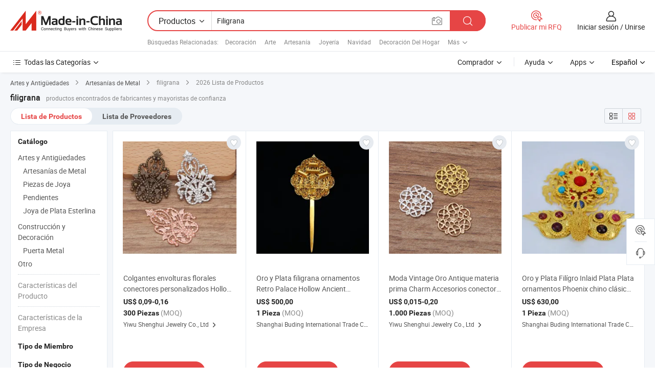

--- FILE ---
content_type: text/html;charset=UTF-8
request_url: https://es.made-in-china.com/tag_search_product/Filigree_ongugyn_1.html
body_size: 45868
content:

<!DOCTYPE html>
<html
                lang="es" >
<head>
    <meta content="text/html; charset=utf-8" http-equiv="Content-Type" />
            <base href="//es.made-in-china.com" />
        <title>filigrana de China, lista de productos de filigrana de China en es.Made-in-China.com</title>
    <meta content="filigrana, filigrana de China, fabricantes, proveedores,mayoristas de filigrana" name="keywords">
        <meta content="filigrana de China, Buscar lista de productos de filigrana de China y fabricantes y proveedores de filigrana de China en es.Made-in-China.com" name="description">
<link rel="dns-prefetch" href="//www.micstatic.com">
<link rel="preconnect" href="//www.micstatic.com">
<link rel="dns-prefetch" href="//image.made-in-china.com">
<link rel="preconnect" href="//image.made-in-china.com">
<link rel="dns-prefetch" href="//pic.made-in-china.com">
<link rel="preconnect" href="//pic.made-in-china.com">
                    <link rel="preload" as="image" href="https://image.made-in-china.com/391f0j00DOoqnJkctFbd/Colgantes-envolturas-florales-conectores-personalizados-Hollow-filigrana-Joyer-a-hallazgos-decorativos-Filigrana-de-metal.jpg" >
                <link rel="alternate" hreflang="de" href="https://de.made-in-china.com/tag_search_product/Filigree_ongugyn_1.html" />
            <link rel="alternate" hreflang="hi" href="https://hi.made-in-china.com/tag_search_product/Filigree_ongugyn_1.html" />
            <link rel="alternate" hreflang="ru" href="https://ru.made-in-china.com/tag_search_product/Filigree_ongugyn_1.html" />
            <link rel="alternate" hreflang="pt" href="https://pt.made-in-china.com/tag_search_product/Filigree_ongugyn_1.html" />
            <link rel="alternate" hreflang="ko" href="https://kr.made-in-china.com/tag_search_product/Filigree_ongugyn_1.html" />
            <link rel="alternate" hreflang="en" href="https://www.made-in-china.com/products-search/hot-china-products/Filigree.html" />
            <link rel="alternate" hreflang="it" href="https://it.made-in-china.com/tag_search_product/Filigree_ongugyn_1.html" />
            <link rel="alternate" hreflang="fr" href="https://fr.made-in-china.com/tag_search_product/Filigree_ongugyn_1.html" />
            <link rel="alternate" hreflang="es" href="https://es.made-in-china.com/tag_search_product/Filigree_ongugyn_1.html" />
            <link rel="alternate" hreflang="sa" href="https://sa.made-in-china.com/tag_search_product/Filigree_ongugyn_1.html" />
            <link rel="alternate" hreflang="x-default" href="https://www.made-in-china.com/products-search/hot-china-products/Filigree.html" />
            <link rel="alternate" hreflang="vi" href="https://vi.made-in-china.com/tag_search_product/Filigree_ongugyn_1.html" />
            <link rel="alternate" hreflang="th" href="https://th.made-in-china.com/tag_search_product/Filigree_ongugyn_1.html" />
            <link rel="alternate" hreflang="ja" href="https://jp.made-in-china.com/tag_search_product/Filigree_ongugyn_1.html" />
            <link rel="alternate" hreflang="id" href="https://id.made-in-china.com/tag_search_product/Filigree_ongugyn_1.html" />
            <link rel="alternate" hreflang="nl" href="https://nl.made-in-china.com/tag_search_product/Filigree_ongugyn_1.html" />
            <link rel="alternate" hreflang="tr" href="https://tr.made-in-china.com/tag_search_product/Filigree_ongugyn_1.html" />
    <link type="text/css" rel="stylesheet" href="https://www.micstatic.com/landing/www/qp/css/search-list-qp_f88bd609.css" /> <link type="text/css" rel="stylesheet" href="https://www.micstatic.com/landing/www/qp/css/refine-navigation_49434e71.css" /> <link type="text/css" rel="stylesheet" href="https://www.micstatic.com/landing/www/qp/css/qp_mlan_d9434333.css" /> 
    <link type="text/css" rel="stylesheet" href="https://www.micstatic.com/landing/www/qp/css/modules/swiper@7.0.5-bundle.min_f7b0d48b.css" /> <link rel="canonical" href="https://es.made-in-china.com/tag_search_product/Filigree_ongugyn_1.html"/>
	      <link rel="next" href="https://es.made-in-china.com/tag_search_product/Filigree_ongugyn_2.html"/>
                      <link rel="alternate" media="only screen and (max-width:640)" href="https://m.made-in-china.com/hot-china-products/filigrana.html">
    <style>
        body{
            min-width: 1024px;
        }
    </style>
<!-- Polyfill Code Begin --><script chaset="utf-8" type="text/javascript" src="https://www.micstatic.com/polyfill/polyfill-simplify_eb12d58d.js"></script><!-- Polyfill Code End --></head>
<body class="layout-auto gallary " probe-clarity="false" >
<input type="hidden" name="needFetchLanguageByAjax" value="false" class="J-needFetchLanguageByAjax">
    <div id="header" ></div>
<script>
    function headerMlanInit() {
        const funcName = 'headerMlan';
        const app = new window[funcName]({target: document.getElementById('header'), props: {props: {"pageType":2,"logoTitle":"Fabricantes y proveedores","logoUrl":null,"base":{"buyerInfo":{"service":"Servicio","newUserGuide":"Guía de Nuevo Usuario","auditReport":"Audited Suppliers' Reports","meetSuppliers":"Meet Suppliers","onlineTrading":"Secured Trading Service","buyerCenter":"Centro del Comprador","contactUs":"Contáctenos","search":"Buscar","prodDirectory":"Directorio de Productos","supplierDiscover":"Supplier Discover","sourcingRequest":"Publicar Solicitud de Compra","quickLinks":"Quick Links","myFavorites":"Mis Favoritos","visitHistory":"Historial de Navegación","buyer":"Comprador","blog":"Perspectivas Comerciales"},"supplierInfo":{"supplier":"Proveedor","joinAdvance":"加入高级会员","tradeServerMarket":"外贸服务市场","memberHome":"外贸e家","cloudExpo":"Smart Expo云展会","onlineTrade":"交易服务","internationalLogis":"国际物流","northAmericaBrandSailing":"北美全渠道出海","micDomesticTradeStation":"中国制造网内贸站"},"helpInfo":{"whyMic":"Why Made-in-China.com","auditSupplierWay":"Cómo auditamos a los proveedores","securePaymentWay":"Cómo aseguramos el pago","submitComplaint":"Presentar una queja","contactUs":"Contáctenos","faq":"Preguntas más frecuentes","help":"Ayuda"},"appsInfo":{"downloadApp":"¡Descargar App!","forBuyer":"Para Comprador","forSupplier":"Para Proveedor","exploreApp":"Explora los descuentos exclusivos de la App","apps":"Apps"},"languages":[{"lanCode":0,"simpleName":"en","name":"English","value":"//www.made-in-china.com/products-search/hot-china-products/Filigree.html","htmlLang":"en"},{"lanCode":5,"simpleName":"es","name":"Español","value":"//es.made-in-china.com/","htmlLang":"es"},{"lanCode":4,"simpleName":"pt","name":"Português","value":"//pt.made-in-china.com/tag_search_product/Filigree_ongugyn_1.html","htmlLang":"pt"},{"lanCode":2,"simpleName":"fr","name":"Français","value":"//fr.made-in-china.com/tag_search_product/Filigree_ongugyn_1.html","htmlLang":"fr"},{"lanCode":3,"simpleName":"ru","name":"Русский язык","value":"//ru.made-in-china.com/tag_search_product/Filigree_ongugyn_1.html","htmlLang":"ru"},{"lanCode":8,"simpleName":"it","name":"Italiano","value":"//it.made-in-china.com/tag_search_product/Filigree_ongugyn_1.html","htmlLang":"it"},{"lanCode":6,"simpleName":"de","name":"Deutsch","value":"//de.made-in-china.com/tag_search_product/Filigree_ongugyn_1.html","htmlLang":"de"},{"lanCode":7,"simpleName":"nl","name":"Nederlands","value":"//nl.made-in-china.com/tag_search_product/Filigree_ongugyn_1.html","htmlLang":"nl"},{"lanCode":9,"simpleName":"sa","name":"العربية","value":"//sa.made-in-china.com/tag_search_product/Filigree_ongugyn_1.html","htmlLang":"ar"},{"lanCode":11,"simpleName":"kr","name":"한국어","value":"//kr.made-in-china.com/tag_search_product/Filigree_ongugyn_1.html","htmlLang":"ko"},{"lanCode":10,"simpleName":"jp","name":"日本語","value":"//jp.made-in-china.com/tag_search_product/Filigree_ongugyn_1.html","htmlLang":"ja"},{"lanCode":12,"simpleName":"hi","name":"हिन्दी","value":"//hi.made-in-china.com/tag_search_product/Filigree_ongugyn_1.html","htmlLang":"hi"},{"lanCode":13,"simpleName":"th","name":"ภาษาไทย","value":"//th.made-in-china.com/tag_search_product/Filigree_ongugyn_1.html","htmlLang":"th"},{"lanCode":14,"simpleName":"tr","name":"Türkçe","value":"//tr.made-in-china.com/tag_search_product/Filigree_ongugyn_1.html","htmlLang":"tr"},{"lanCode":15,"simpleName":"vi","name":"Tiếng Việt","value":"//vi.made-in-china.com/tag_search_product/Filigree_ongugyn_1.html","htmlLang":"vi"},{"lanCode":16,"simpleName":"id","name":"Bahasa Indonesia","value":"//id.made-in-china.com/tag_search_product/Filigree_ongugyn_1.html","htmlLang":"id"}],"showMlan":true,"showRules":false,"rules":"Rules","language":"es","menu":"Menú","subTitle":null,"subTitleLink":null,"stickyInfo":null},"categoryRegion":{"categories":"Todas las Categorías","categoryList":[{"name":"Agricultura y Alimento","value":"https://es.made-in-china.com/category1_Agriculture-Food/Agriculture-Food_usssssssss.html","catCode":"1000000000"},{"name":"Ropa y Accesorios","value":"https://es.made-in-china.com/category1_Apparel-Accessories/Apparel-Accessories_uussssssss.html","catCode":"1100000000"},{"name":"Artes y Antigüedades","value":"https://es.made-in-china.com/category1_Arts-Crafts/Arts-Crafts_uyssssssss.html","catCode":"1200000000"},{"name":"Piezas y Accesorios de Auto y de Moto","value":"https://es.made-in-china.com/category1_Auto-Motorcycle-Parts-Accessories/Auto-Motorcycle-Parts-Accessories_yossssssss.html","catCode":"2900000000"},{"name":"Bolsas, Maletínes y Cajas","value":"https://es.made-in-china.com/category1_Bags-Cases-Boxes/Bags-Cases-Boxes_yhssssssss.html","catCode":"2600000000"},{"name":"Productos Químicos","value":"https://es.made-in-china.com/category1_Chemicals/Chemicals_uissssssss.html","catCode":"1300000000"},{"name":"Productos de Computadora","value":"https://es.made-in-china.com/category1_Computer-Products/Computer-Products_iissssssss.html","catCode":"3300000000"},{"name":"Construcción y Decoración","value":"https://es.made-in-china.com/category1_Construction-Decoration/Construction-Decoration_ugssssssss.html","catCode":"1500000000"},{"name":"Electrónicos de Consumo","value":"https://es.made-in-china.com/category1_Consumer-Electronics/Consumer-Electronics_unssssssss.html","catCode":"1400000000"},{"name":"Producto Eléctrico y Electrónico","value":"https://es.made-in-china.com/category1_Electrical-Electronics/Electrical-Electronics_uhssssssss.html","catCode":"1600000000"},{"name":"Mueble","value":"https://es.made-in-china.com/category1_Furniture/Furniture_yessssssss.html","catCode":"2700000000"},{"name":"Salud y Medicina","value":"https://es.made-in-china.com/category1_Health-Medicine/Health-Medicine_uessssssss.html","catCode":"1700000000"},{"name":"Equipo y Componentes Industriales","value":"https://es.made-in-china.com/category1_Industrial-Equipment-Components/Industrial-Equipment-Components_inssssssss.html","catCode":"3400000000"},{"name":"Instrumentos y Medidores","value":"https://es.made-in-china.com/category1_Instruments-Meters/Instruments-Meters_igssssssss.html","catCode":"3500000000"},{"name":"Industria Ligera y Uso Diario","value":"https://es.made-in-china.com/category1_Light-Industry-Daily-Use/Light-Industry-Daily-Use_urssssssss.html","catCode":"1800000000"},{"name":"Lámparas y Faroles","value":"https://es.made-in-china.com/category1_Lights-Lighting/Lights-Lighting_isssssssss.html","catCode":"3000000000"},{"name":"Maquinaria de Procesamiento","value":"https://es.made-in-china.com/category1_Manufacturing-Processing-Machinery/Manufacturing-Processing-Machinery_uossssssss.html","catCode":"1900000000"},{"name":"Metalurgia, Mineral y Energía","value":"https://es.made-in-china.com/category1_Metallurgy-Mineral-Energy/Metallurgy-Mineral-Energy_ysssssssss.html","catCode":"2000000000"},{"name":"Suministros de Oficina","value":"https://es.made-in-china.com/category1_Office-Supplies/Office-Supplies_yrssssssss.html","catCode":"2800000000"},{"name":"Embalaje e Impresión","value":"https://es.made-in-china.com/category1_Packaging-Printing/Packaging-Printing_ihssssssss.html","catCode":"3600000000"},{"name":"Seguridad y Protección","value":"https://es.made-in-china.com/category1_Security-Protection/Security-Protection_ygssssssss.html","catCode":"2500000000"},{"name":"Servicio","value":"https://es.made-in-china.com/category1_Service/Service_ynssssssss.html","catCode":"2400000000"},{"name":"Artículos de Deporte y Recreación","value":"https://es.made-in-china.com/category1_Sporting-Goods-Recreation/Sporting-Goods-Recreation_iussssssss.html","catCode":"3100000000"},{"name":"Producto Textil","value":"https://es.made-in-china.com/category1_Textile/Textile_yussssssss.html","catCode":"2100000000"},{"name":"Herramientas y Ferretería","value":"https://es.made-in-china.com/category1_Tools-Hardware/Tools-Hardware_iyssssssss.html","catCode":"3200000000"},{"name":"Juguetes","value":"https://es.made-in-china.com/category1_Toys/Toys_yyssssssss.html","catCode":"2200000000"},{"name":"Transporte","value":"https://es.made-in-china.com/category1_Transportation/Transportation_yissssssss.html","catCode":"2300000000"}],"more":"Más"},"searchRegion":{"show":true,"lookingFor":"Cuéntanos lo que estás buscando...","homeUrl":"//es.made-in-china.com","products":"Productos","suppliers":"Proveedores","auditedFactory":null,"uploadImage":"Subir Imagen","max20MbPerImage":"Máximo 20 MB por imagen","yourRecentKeywords":"Tus Palabras Clave Recientes","clearHistory":"Borrar Historial","popularSearches":"Búsquedas Relacionadas","relatedSearches":"Más","more":null,"maxSizeErrorMsg":"Subida fallida. El tamaño máximo de la imagen es de 20 MB.","noNetworkErrorMsg":"No hay conexión de red. Por favor revise su configuración de red y inténtelo de nuevo.","uploadFailedErrorMsg":"Carga fallida. Formato de imagen incorrecto. Formatos admitidos: JPG, PNG, BMP.","relatedList":[{"word":"Decoraci&oacute;n","adsData":"Decoraci&oacute;n","link":"https://es.made-in-china.com/tag_search_product/Decoration_ngonn_1.html","title":"Decoration"},{"word":"Arte","adsData":"Arte","link":"https://es.made-in-china.com/tag_search_product/Art_guern_1.html","title":"Art"},{"word":"Artesan&iacute;a","adsData":"Artesan&iacute;a","link":"https://es.made-in-china.com/tag_search_product/Craft_geon_1.html","title":"Craft"},{"word":"Joyer&iacute;a","adsData":"Joyer&iacute;a","link":"https://es.made-in-china.com/tag_search_product/Jewelry_uehnn_1.html","title":"Jewelry"},{"word":"Navidad","adsData":"Navidad","link":"https://es.made-in-china.com/tag_search_product/Christmas_usiysn_1.html","title":"Christmas"},{"word":"Decoraci&oacute;n Del Hogar","adsData":"Decoraci&oacute;n Del Hogar","link":"https://es.made-in-china.com/tag_search_product/Home-Decor_usioun_1.html","title":"Home Decor"},{"word":"Esmalte","adsData":"Esmalte","link":"https://es.made-in-china.com/tag_search_product/Enamel_uuosrsn_1.html","title":"Enamel"},{"word":"Artesan&iacute;as","adsData":"Artesan&iacute;as","link":"https://es.made-in-china.com/tag_search_product/Handicrafts_uyiesgn_1.html","title":"Handicrafts"},{"word":"Artesan&iacute;as Para El Hogar","adsData":"Artesan&iacute;as Para El Hogar","link":"https://es.made-in-china.com/tag_search_product/Home-Handicrafts_ohnigsn_1.html","title":"home handicrafts"}],"relatedTitle":null,"relatedTitleLink":null,"formParams":null,"mlanFormParams":{"keyword":"Filigrana","inputkeyword":"Filigrana","type":null,"currentTab":null,"currentPage":null,"currentCat":null,"currentRegion":null,"currentProp":null,"submitPageUrl":null,"parentCat":null,"otherSearch":null,"currentAllCatalogCodes":null,"sgsMembership":null,"memberLevel":null,"topOrder":null,"size":null,"more":"más","less":"less","staticUrl50":null,"staticUrl10":null,"staticUrl30":null,"condition":"0","conditionParamsList":[{"condition":"0","conditionName":null,"action":"/productSearch?keyword=#word#","searchUrl":null,"inputPlaceholder":null},{"condition":"1","conditionName":null,"action":"/companySearch?keyword=#word#","searchUrl":null,"inputPlaceholder":null}]},"enterKeywordTips":"Introduzca una palabra clave al menos para su búsqueda.","openMultiSearch":false},"frequentRegion":{"rfq":{"rfq":"Publicar mi RFQ","searchRfq":"Search RFQs","acquireRfqHover":"Cuéntanos qué necesitas y prueba la manera fácil de obtener cotizaciones !","searchRfqHover":"Discover quality RFQs and connect with big-budget buyers"},"account":{"account":"Cuenta","signIn":"Iniciar sesión","join":"Unirse","newUser":"Nuevo Usuario","joinFree":"Unirse","or":"O","socialLogin":"Al hacer clic en Iniciar Sesión, Unirse Gratis o Continuar con Facebook, Linkedin, Twitter, Google, %s, acepto el %sUser Agreement%s y la %sPrivacy Policy%s","message":"Mensajes","quotes":"Citas","orders":"Pedidos","favorites":"Favoritos","visitHistory":"Historial de Navegación","postSourcingRequest":"Publicar Solicitud de Compra","hi":"Hola","signOut":"Desconectar","manageProduct":"Gestionar Productos","editShowroom":"Editar sala de exposición","username":"","userType":null,"foreignIP":true,"currentYear":2026,"userAgreement":"Acuerdo de Usuario","privacyPolicy":"Política de Privacidad"},"message":{"message":"Mensajes","signIn":"Iniciar sesión","join":"Unirse","newUser":"Nuevo Usuario","joinFree":"Unirse","viewNewMsg":"Sign in to view the new messages","inquiry":"Consultas","rfq":"RFQs","awaitingPayment":"Awaiting payments","chat":"Charlar","awaitingQuotation":"Esperando cotizaciones"},"cart":{"cart":"Cesta de Consultas"}},"busiRegion":null,"previewRegion":null}}});
		const hoc=o=>(o.__proto__.$get=function(o){return this.$$.ctx[this.$$.props[o]]},o.__proto__.$getKeys=function(){return Object.keys(this.$$.props)},o.__proto__.$getProps=function(){return this.$get("props")},o.__proto__.$setProps=function(o){var t=this.$getKeys(),s={},p=this;t.forEach(function(o){s[o]=p.$get(o)}),s.props=Object.assign({},s.props,o),this.$set(s)},o.__proto__.$help=function(){console.log("\n            $set(props): void             | 设置props的值\n            $get(key: string): any        | 获取props指定key的值\n            $getKeys(): string[]          | 获取props所有key\n            $getProps(): any              | 获取props里key为props的值（适用nail）\n            $setProps(params: any): void  | 设置props里key为props的值（适用nail）\n            $on(ev, callback): func       | 添加事件监听，返回移除事件监听的函数\n            $destroy(): void              | 销毁组件并触发onDestroy事件\n        ")},o);
        window[`${funcName}Api`] = hoc(app);
    };
</script><script type="text/javascript" crossorigin="anonymous" onload="headerMlanInit()" src="https://www.micstatic.com/nail/pc/header-mlan_6f301846.js"></script><div class="auto-size J-auto-size">
    <input type="hidden" id="sensor_pg_v" value="st:qp,m:filigrana,p:1,tp:103,stp:10301,plate:show_wd,tp:103,stp:10301,abt:null,abp:a"/>
        <input type="hidden" id="appendQueryParam" value=""/>
    <input type="hidden" id="completeProdParam" value="[&quot;itgRbZUCCYkM&quot;,&quot;gZTfBWtyHoar&quot;,&quot;BaYUowDgZRcs&quot;,&quot;OwfACTtYabap&quot;,&quot;MfYUTuFPbwWh&quot;,&quot;xQvUBOwAXFYf&quot;,&quot;KJGRWSzVXLcO&quot;,&quot;FmfrhUXlCCps&quot;,&quot;WtqYRbVkOUpP&quot;,&quot;ZEWRIzgYhCpX&quot;,&quot;wUFrOMIHwRVd&quot;,&quot;AmprOKJvOekQ&quot;,&quot;jryUwpvEZTch&quot;,&quot;MfeUwKkHydWb&quot;,&quot;ypDUfoNVHEWg&quot;,&quot;jfPUFTLAhwkg&quot;,&quot;pRrYZMTxYeVv&quot;,&quot;KFsGnPLHfChk&quot;,&quot;rJbpFlNjrHYw&quot;,&quot;fpkYEgujgcWO&quot;,&quot;paFROyLrbtiV&quot;,&quot;pUNroqXxbfWK&quot;,&quot;DwXAHZlUkhWv&quot;,&quot;QElpFUhTaBrw&quot;,&quot;wQGUFrjKrphO&quot;,&quot;cOwTohMZMeat&quot;,&quot;cdUarLPOXstI&quot;,&quot;QmMpZhLbndrN&quot;,&quot;AmyYcWolauph&quot;,&quot;gaPrjKHlZZku&quot;]"/>
    <input type="hidden" id="prodKeyword" value="Filigree"/>
    <input type="hidden" name="user_behavior_trace_id" id="user_behavior_trace_id" value="1jf9l3l6a5b9t"/>
        <div class="page cf">
                <div itemscope itemtype="https://schema.org/BreadcrumbList" class="crumb grid">
                                                <span itemprop="itemListElement" itemscope itemtype="https://schema.org/ListItem">
                        <a itemprop="item" href="https://es.made-in-china.com/category1_Arts-Crafts/Arts-Crafts_uyssssssss.html">
                            <span itemprop="name">Artes y Antigüedades</span>
                        </a>
                        <meta itemprop="position" content="1"/>
                    </span>
                    <i class="ob-icon icon-right"></i>
                                                                                                <span itemprop="itemListElement" itemscope itemtype="https://schema.org/ListItem">
                        <a itemprop="item" href="https://es.made-in-china.com/category23_Arts-Crafts/Metal-Crafts_uyyrssssss_1.html">
                            <span itemprop="name">Artesanías de Metal</span>
                        </a>
                        <meta itemprop="position" content="2"/>
                    </span>
                    <i class="ob-icon icon-right"></i>
                                    <span>filigrana</span>
                                        <i class="ob-icon icon-right"></i>
            <span>
                                     2026 Lista de Productos
                            </span>
        </div>
        <input id="J-strong-words" name="strong-words" type="hidden" value="{&quot;strongWordList&quot;:[&quot;Filigree&quot;]}" />
        <input id="ads_word" name="ads_word" type="hidden" value="filigrana" />
        <input type="hidden" id="qaSource" value="1">
        <input type="hidden" name="iqa-portrait" id="iqa-portrait" value="" />
        <input id="compareFromPage" name="compareFromPage" type="hidden" value="3" />
        <input id="contactUrlParam" type="hidden" value="${contactUrlParam}" />
        <input id="J-isLanding" type="hidden" value="true" />
        <div class="page-wrap search-list new-search-list cf">
                                                <div class="search-list-container main-wrap">
                <div class="main">
                    <div class="num-found">
    <h1 class="product_word">filigrana</h1>
                    productos encontrados de fabricantes y mayoristas de confianza
        </div>
                    <div class="search-filter-bar">
                        <div class="list-tab">
                            <ul class="tab">
                                <li class="selected"><a>
                                                                            Lista de Productos
                                                                    </a></li>
                                <li>
                                                                            <a href="https://es.made-in-china.com/manufacturers/filigree.html">
                                            Lista de Proveedores
                                        </a>
                                                                    </li>
                                                                                            </ul>
                        </div>
                        <div class="view-type cf">
<input type="hidden" value="https://es.made-in-china.com/tag_search_product/Filigree_ongugyn_1.html" id="firstPageUrl">
<div class="refine-sort">
    <div class="list-switch">
        <span class="text"> Ver: </span>
        <span class="list-switch-types">
                <a href="javascript:;"ads-data="t:90,md:1,c:2" onclick="if(saveViewTypeCookie){saveViewTypeCookie(1)}" ontouchstart="if(saveViewTypeCookie){saveViewTypeCookie(1)}" rel="nofollow"
                   class="list-switch-btn list-switch-btn-left unselect ">
					<i class="ob-icon icon-list"></i>
					<div class="tip arrow-bottom tip-switch-list">
                         <div class="tip-con">
                             <p class="tip-para">Vista de La Lista</p>
                         </div>
                             <span class="arrow arrow-out">
                                 <span class="arrow arrow-in"></span>
                             </span>
                     </div>
                </a>
                <a href="javascript:;" onclick="" ontouchstart="" rel="nofollow"
                   class="list-switch-btn list-switch-btn-right selected ">
					<i class="ob-icon icon-gallery"></i>
					<div class="tip arrow-bottom tip-switch-gallery">
                         <div class="tip-con">
                             <p class="tip-para">Vista de Galería</p>
                         </div>
                             <span class="arrow arrow-out">
                                 <span class="arrow arrow-in"></span>
                             </span>
                     </div>
                </a>
				</span>
    </div>
</div> </div>
                    </div>
                                                            <div class="search-list">
                        <div class="prod-list J-prod-list gallary ">
 <!-- topRank -->
<!-- product -->
<div class="list-img" id="product-div1" data-show-type="interstAd" faw-module="Search_prod_list" cz-id="itgRbZUCCYkM">
     <div class="list-img-wrap">
         <div class="products-item">
             <!-- 图片 -->
			               <div class="prod-img prod-img-space img-total slide-prod J-slider-prod">
                 <div class="img-box swiper-container J-slider-prod-box">
					<div class="img-list swiper-wrapper prod-banner-list" ads-data="t:7,aid:,flx_deliv_tp:comb,ads_tp:,abt:,abp:a,srv_id:,si:1,md:3,pdid:itgRbZUCCYkM,ps:,a:1,mds:30,c:2,is_trade:0,is_sample:0,is_rushorder:0,pcid:VvzfeUTxgWcy,pa:,is_3d_prod:0" faw-exposure id="banner-slider">
																																																																<a rel="nofollow" class="img-wrap swiper-slide img-thumb-auto J-lazyimgs" referrerpolicy="unsafe-url" href="https://es.made-in-china.com/co_e2cf8b66793966ed/product_Pendants-Flower-Wraps-Connectors-Custom-Hollow-Filigree-Jewelry-Findings-Decorative-Metal-Filigree_yuyiyhhnog.html" target="_blank" ads-data="t:7,aid:,flx_deliv_tp:comb,ads_tp:,abt:,abp:a,srv_id:,ads_srv_tp:,isrec:,recu:,recv:,si:1,md:3,pdid:itgRbZUCCYkM,ps:,a:1,mds:30,c:2,pcid:VvzfeUTxgWcy,st:8,is_trade:0,is_sample:0,is_rushorder:0,pa:8,is_3d_prod:0">
										<div class="img-thumb-inner">
												<img class="J-firstLazyload" src="https://www.micstatic.com/common/img/space.png?_v=1768540497688" data-original="https://image.made-in-china.com/391f0j00DOoqnJkctFbd/Colgantes-envolturas-florales-conectores-personalizados-Hollow-filigrana-Joyer-a-hallazgos-decorativos-Filigrana-de-metal.webp" alt="Colgantes envolturas florales conectores personalizados Hollow filigrana Joyer&iacute;a hallazgos decorativos Filigrana de metal">
										</div>
						 			</a>
																																													</div>
					 					 					 					 					 					 				 </div>
				 			 </div>
			 			 				 <a href="javascript:void(0);"
					class="prod-favorite-icon J-add2Fav" cz-type="prod"
					cz-id="itgRbZUCCYkM" ads-data="st:17,pdid:itgRbZUCCYkM,pcid:VvzfeUTxgWcy,is_trade:0,is_sample:0,is_rushorder:0,a:1">
					 <i class="ob-icon icon-heart-f"></i>
					 <i class="ob-icon icon-heart"></i>
					 <div class="tip arrow-top tip-faverite">
						 <div class="tip-con"><p class="tip-para">Favoritos</p></div>
						 <span class="arrow arrow-out"><span class="arrow arrow-in"></span></span>
					 </div>
				 </a>
			                 <!-- 内容 -->
			 <div id="onlineTradeAble3" style="display:none;">false 0</div>
             <div class="detail">
				 				 <input type="hidden" name="mainProdValue" value="0"/>
				 				 <div class="icon-list certified-logo">
				 					 </div>
				 				 <div class="product-name-wrap
 									">
					 <h2 class="product-name" data-prod-tag="">
						 <a title="Colgantes envolturas florales conectores personalizados Hollow filigrana Joyería hallazgos decorativos Filigrana de metal" referrerpolicy="unsafe-url" href="https://es.made-in-china.com/co_e2cf8b66793966ed/product_Pendants-Flower-Wraps-Connectors-Custom-Hollow-Filigree-Jewelry-Findings-Decorative-Metal-Filigree_yuyiyhhnog.html" target="_blank" ads-data="t:7,aid:,flx_deliv_tp:comb,ads_tp:,abt:,abp:a,srv_id:,ads_srv_tp:,isrec:,recu:,recv:,si:1,md:3,pdid:itgRbZUCCYkM,ps:,a:1,mds:30,c:2,pcid:VvzfeUTxgWcy,st:2,is_trade:0,is_sample:0,is_rushorder:0,pa:2">
							 Colgantes envolturas florales conectores personalizados Hollow filigrana Joyería hallazgos decorativos Filigrana de metal
						 </a>
					 </h2>
					 					 					 				 </div>
				 <div class="product-property">
					 						 <div class="ellipsis attr-item J-faketitle"><span
								 class="attribute"><strong class="price">US$ <span>0,09</span>-<span>0,16</span></strong></span></div>
					 					 						 <div class="ellipsis attr-item J-faketitle"><span
								 class="attribute"><strong> 300 Piezas</strong> </span> <span class="moq-text">(MOQ)</span>
						 </div>
					 				 </div>
				 				 <div class="company-info">
					 <div class="company-name ellipsis">
						 <a >
							 <span title="Yiwu Shenghui Jewelry Co., Ltd">Yiwu Shenghui Jewelry Co., Ltd</span>
						 </a>
						 <i class="ob-icon icon-right"></i>
						 <div class="company-name-popup">
							 <div class="name-block">
								 									 <span class="compnay-name J-compnay-name" title="Yiwu Shenghui Jewelry Co., Ltd">Yiwu Shenghui Jewelry Co., Ltd</span>
								 							 </div>
							 <div class="auth-block">
								 <ul class="auth-block-list">
									 <li class="company-address-info">
										 <i class="ob-icon icon-coordinate"></i>
										 											 Zhejiang, China
										 									 </li>
								 </ul>
							 </div>
							 <div class="block-divider"></div>
							 <div class="other-block">
								 <ul>
									 <li>
										 <h2 class="business-type-info">Fabricante/Fábrica</h2>
									 </li>
									 									 										 <li class="management-certification-info">
											 <span title="GMP">GMP</span>
										 </li>
									 								 </ul>
							 </div>
						 </div>
					 </div>
					 <div class="auth-list">
						 						 					 </div>
				 </div>
			 </div>
			 <div class="product-btn">
				 				 					 <input type="hidden" value="Contacta Ahora" />
					 					 <a fun-inquiry-product
						referrerpolicy="unsafe-url" href="//www.made-in-china.com/sendInquiry/prod_itgRbZUCCYkM_VvzfeUTxgWcy.html?from=search&type=free&target=prod&word=filigrana&seo=1&plant=es&smode=pc"
						ads-data="t:7,aid:,flx_deliv_tp:comb,ads_tp:,abt:,abp:a,srv_id:,ads_srv_tp:,isrec:,recu:,recv:,si:1,md:3,pdid:itgRbZUCCYkM,ps:,a:1,mds:30,c:2,pcid:VvzfeUTxgWcy,st:5,is_trade:0,is_sample:0,is_rushorder:0,pa:5" target="_blank" rel="nofollow" class="btn btn-main btn-small">
						 						 <span class="btn-main-text">Contacta Ahora</span>
					 </a>
				 				 <span class="inquiry-action">
			            <b class="tm3_chat_status" lan="es" ads-data="t:7,aid:,flx_deliv_tp:comb,ads_tp:,abt:,abp:a,srv_id:,ads_srv_tp:,isrec:,recu:,recv:,si:1,md:3,pdid:itgRbZUCCYkM,ps:,a:1,mds:30,c:2,pcid:VvzfeUTxgWcy,st:7,is_trade:0,is_sample:0,is_rushorder:0,pa:13" dataId="VvzfeUTxgWcy_itgRbZUCCYkM_1" inquiry="//www.made-in-china.com/sendInquiry/prod_itgRbZUCCYkM_VvzfeUTxgWcy.html?from=search&type=free&target=prod&word=filigrana&seo=1&plant=es&smode=pc" processor="chat" cid="VvzfeUTxgWcy" style="display:none"></b>
					 					 					 					 			</span>
			 </div>
			 <div class="hide-area">
				                      <div class="property-list">
    												<div class="prop-item">
                                 <label class="prop-lab">Tipo: </label>
                                 <span class="prop-val">Broche</span>
                             </div>
                        							<div class="prop-item">
                                 <label class="prop-lab">Material: </label>
                                 <span class="prop-val">Metal</span>
                             </div>
                        							<div class="prop-item">
                                 <label class="prop-lab">Forma: </label>
                                 <span class="prop-val">Redondo</span>
                             </div>
                        							<div class="prop-item">
                                 <label class="prop-lab">Tratamiento De Superficies: </label>
                                 <span class="prop-val">Pulido</span>
                             </div>
                        							<div class="prop-item">
                                 <label class="prop-lab">Embalaje: </label>
                                 <span class="prop-val">cartón</span>
                             </div>
                        							<div class="prop-item">
                                 <label class="prop-lab">Estándar: </label>
                                 <span class="prop-val">varios</span>
                             </div>
                                             </div>
				 			 </div>
         </div>
     </div>
</div>
<div class="list-img" id="product-div2" data-show-type="interstAd" faw-module="Search_prod_list" cz-id="gZTfBWtyHoar">
     <div class="list-img-wrap">
         <div class="products-item">
             <!-- 图片 -->
			               <div class="prod-img prod-img-space img-total slide-prod J-slider-prod">
                 <div class="img-box swiper-container J-slider-prod-box">
					<div class="img-list swiper-wrapper prod-banner-list" ads-data="t:7,aid:,flx_deliv_tp:comb,ads_tp:,abt:,abp:a,srv_id:,si:1,md:3,pdid:gZTfBWtyHoar,ps:,a:2,mds:30,c:2,is_trade:0,is_sample:0,is_rushorder:0,pcid:rSPGAnUEFhRe,pa:,is_3d_prod:0" faw-exposure id="banner-slider">
																																																																<a rel="nofollow" class="img-wrap swiper-slide img-thumb-auto J-lazyimgs" referrerpolicy="unsafe-url" href="https://es.made-in-china.com/co_6be25ab4fbbf03fe/product_Gold-and-Silver-Filigree-Filigree-Ornaments-Retro-Palace-Hollow-Ancient-Handmade-Hanfu-Jewelry-Sterling-Silver-Gold-Plated-Non-Legacy_uohuueyigu.html" target="_blank" ads-data="t:7,aid:,flx_deliv_tp:comb,ads_tp:,abt:,abp:a,srv_id:,ads_srv_tp:,isrec:,recu:,recv:,si:1,md:3,pdid:gZTfBWtyHoar,ps:,a:2,mds:30,c:2,pcid:rSPGAnUEFhRe,st:8,is_trade:0,is_sample:0,is_rushorder:0,pa:8,is_3d_prod:0">
										<div class="img-thumb-inner">
												<img class="J-firstLazyload" src="https://www.micstatic.com/common/img/space.png?_v=1768540497688" data-original="https://image.made-in-china.com/391f0j00PjOlHDIgYLYV/Oro-y-Plata-filigrana-ornamentos-Retro-Palace-Hollow-Ancient-Joyer-a-Hanfu-hecha-a-mano-Plata-Plata-Plata-Plata-Dorada-no-Legacy.webp" alt="Oro y Plata filigrana ornamentos Retro Palace Hollow Ancient Joyer&iacute;a Hanfu hecha a mano Plata Plata Plata Plata Dorada-no-Legacy">
										</div>
						 			</a>
																																													</div>
					 					 					 					 					 					 				 </div>
				 			 </div>
			 			 				 <a href="javascript:void(0);"
					class="prod-favorite-icon J-add2Fav" cz-type="prod"
					cz-id="gZTfBWtyHoar" ads-data="st:17,pdid:gZTfBWtyHoar,pcid:rSPGAnUEFhRe,is_trade:0,is_sample:0,is_rushorder:0,a:2">
					 <i class="ob-icon icon-heart-f"></i>
					 <i class="ob-icon icon-heart"></i>
					 <div class="tip arrow-top tip-faverite">
						 <div class="tip-con"><p class="tip-para">Favoritos</p></div>
						 <span class="arrow arrow-out"><span class="arrow arrow-in"></span></span>
					 </div>
				 </a>
			                 <!-- 内容 -->
			 <div id="onlineTradeAble3" style="display:none;">false 0</div>
             <div class="detail">
				 				 <input type="hidden" name="mainProdValue" value="0"/>
				 				 <div class="icon-list certified-logo">
				 					 </div>
				 				 <div class="product-name-wrap
 									">
					 <h2 class="product-name" data-prod-tag="">
						 <a title="Oro y Plata filigrana ornamentos Retro Palace Hollow Ancient Joyería Hanfu hecha a mano Plata Plata Plata Plata Dorada-no-Legacy" referrerpolicy="unsafe-url" href="https://es.made-in-china.com/co_6be25ab4fbbf03fe/product_Gold-and-Silver-Filigree-Filigree-Ornaments-Retro-Palace-Hollow-Ancient-Handmade-Hanfu-Jewelry-Sterling-Silver-Gold-Plated-Non-Legacy_uohuueyigu.html" target="_blank" ads-data="t:7,aid:,flx_deliv_tp:comb,ads_tp:,abt:,abp:a,srv_id:,ads_srv_tp:,isrec:,recu:,recv:,si:1,md:3,pdid:gZTfBWtyHoar,ps:,a:2,mds:30,c:2,pcid:rSPGAnUEFhRe,st:2,is_trade:0,is_sample:0,is_rushorder:0,pa:2">
							 Oro y Plata filigrana ornamentos Retro Palace Hollow Ancient Joyería Hanfu hecha a mano Plata Plata Plata Plata Dorada-no-Legacy
						 </a>
					 </h2>
					 					 					 				 </div>
				 <div class="product-property">
					 						 <div class="ellipsis attr-item J-faketitle"><span
								 class="attribute"><strong class="price">US$ <span>500,00</span></strong></span></div>
					 					 						 <div class="ellipsis attr-item J-faketitle"><span
								 class="attribute"><strong> 1 Pieza</strong> </span> <span class="moq-text">(MOQ)</span>
						 </div>
					 				 </div>
				 				 <div class="company-info">
					 <div class="company-name ellipsis">
						 <a >
							 <span title="Shanghai Buding International Trade Co., Ltd.">Shanghai Buding International Trade Co., Ltd.</span>
						 </a>
						 <i class="ob-icon icon-right"></i>
						 <div class="company-name-popup">
							 <div class="name-block">
								 									 <span class="compnay-name J-compnay-name" title="Shanghai Buding International Trade Co., Ltd.">Shanghai Buding International Trade Co., Ltd.</span>
								 							 </div>
							 <div class="auth-block">
								 <ul class="auth-block-list">
									 <li class="company-address-info">
										 <i class="ob-icon icon-coordinate"></i>
										 											 Shanghai, China
										 									 </li>
								 </ul>
							 </div>
							 <div class="block-divider"></div>
							 <div class="other-block">
								 <ul>
									 <li>
										 <h2 class="business-type-info">Fabricante/Fábrica & Empresa Comercial</h2>
									 </li>
									 									 								 </ul>
							 </div>
						 </div>
					 </div>
					 <div class="auth-list">
						 						 					 </div>
				 </div>
			 </div>
			 <div class="product-btn">
				 				 					 <input type="hidden" value="Contacta Ahora" />
					 					 <a fun-inquiry-product
						referrerpolicy="unsafe-url" href="//www.made-in-china.com/sendInquiry/prod_gZTfBWtyHoar_rSPGAnUEFhRe.html?from=search&type=free&target=prod&word=filigrana&seo=1&plant=es&smode=pc"
						ads-data="t:7,aid:,flx_deliv_tp:comb,ads_tp:,abt:,abp:a,srv_id:,ads_srv_tp:,isrec:,recu:,recv:,si:1,md:3,pdid:gZTfBWtyHoar,ps:,a:2,mds:30,c:2,pcid:rSPGAnUEFhRe,st:5,is_trade:0,is_sample:0,is_rushorder:0,pa:5" target="_blank" rel="nofollow" class="btn btn-main btn-small">
						 						 <span class="btn-main-text">Contacta Ahora</span>
					 </a>
				 				 <span class="inquiry-action">
			            <b class="tm3_chat_status" lan="es" ads-data="t:7,aid:,flx_deliv_tp:comb,ads_tp:,abt:,abp:a,srv_id:,ads_srv_tp:,isrec:,recu:,recv:,si:1,md:3,pdid:gZTfBWtyHoar,ps:,a:2,mds:30,c:2,pcid:rSPGAnUEFhRe,st:7,is_trade:0,is_sample:0,is_rushorder:0,pa:13" dataId="rSPGAnUEFhRe_gZTfBWtyHoar_1" inquiry="//www.made-in-china.com/sendInquiry/prod_gZTfBWtyHoar_rSPGAnUEFhRe.html?from=search&type=free&target=prod&word=filigrana&seo=1&plant=es&smode=pc" processor="chat" cid="rSPGAnUEFhRe" style="display:none"></b>
					 					 					 					 			</span>
			 </div>
			 <div class="hide-area">
				                      <div class="property-list">
    												<div class="prop-item">
                                 <label class="prop-lab">Uso: </label>
                                 <span class="prop-val">Decoración de Hogar,Regalos de Promoción,Regalo de Negocio,Colección,Artículos Religiosos</span>
                             </div>
                        							<div class="prop-item">
                                 <label class="prop-lab">Tratamiento: </label>
                                 <span class="prop-val">Hecho a mano</span>
                             </div>
                        							<div class="prop-item">
                                 <label class="prop-lab">Adecuado para: </label>
                                 <span class="prop-val">Inicio</span>
                             </div>
                        							<div class="prop-item">
                                 <label class="prop-lab">Personalizado: </label>
                                 <span class="prop-val">Personalizado</span>
                             </div>
                        							<div class="prop-item">
                                 <label class="prop-lab">Código del HS: </label>
                                 <span class="prop-val">7114200010</span>
                             </div>
                                             </div>
				 			 </div>
         </div>
     </div>
</div>
<div class="list-img" id="product-div3" data-show-type="interstAd" faw-module="Search_prod_list" cz-id="BaYUowDgZRcs">
     <div class="list-img-wrap">
         <div class="products-item">
             <!-- 图片 -->
			               <div class="prod-img prod-img-space img-total slide-prod J-slider-prod">
                 <div class="img-box swiper-container J-slider-prod-box">
					<div class="img-list swiper-wrapper prod-banner-list" ads-data="t:7,aid:,flx_deliv_tp:comb,ads_tp:,abt:,abp:a,srv_id:,si:1,md:3,pdid:BaYUowDgZRcs,ps:,a:3,mds:30,c:2,is_trade:0,is_sample:0,is_rushorder:0,pcid:VvzfeUTxgWcy,pa:,is_3d_prod:0" faw-exposure id="banner-slider">
																																																																<a rel="nofollow" class="img-wrap swiper-slide img-thumb-auto J-lazyimgs" referrerpolicy="unsafe-url" href="https://es.made-in-china.com/co_e2cf8b66793966ed/product_Fashion-Vintage-Gold-Antique-Raw-Material-Charm-Accessories-Parts-Connector-Pendants-Metal-Filigree-Handmade-Silver-Round-Filigree-for-Earring_yuyynhreog.html" target="_blank" ads-data="t:7,aid:,flx_deliv_tp:comb,ads_tp:,abt:,abp:a,srv_id:,ads_srv_tp:,isrec:,recu:,recv:,si:1,md:3,pdid:BaYUowDgZRcs,ps:,a:3,mds:30,c:2,pcid:VvzfeUTxgWcy,st:8,is_trade:0,is_sample:0,is_rushorder:0,pa:8,is_3d_prod:0">
										<div class="img-thumb-inner">
												<img class="J-firstLazyload" src="https://www.micstatic.com/common/img/space.png?_v=1768540497688" data-original="https://image.made-in-china.com/391f0j00dOUbjfYRfnqc/Moda-Vintage-Oro-Antique-materia-prima-Charm-Accesorios-conector-de-piezas-Colgantes-Filigr-s-de-Metal-hecho-a-mano-Filigr-s-redondo-de-Plata-para-pendiente.webp" alt="Moda Vintage Oro Antique materia prima Charm Accesorios conector de piezas Colgantes Filigr&eacute;s de Metal hecho a mano Filigr&eacute;s redondo de Plata para pendiente">
										</div>
						 			</a>
																																													</div>
					 					 					 					 					 					 				 </div>
				 			 </div>
			 			 				 <a href="javascript:void(0);"
					class="prod-favorite-icon J-add2Fav" cz-type="prod"
					cz-id="BaYUowDgZRcs" ads-data="st:17,pdid:BaYUowDgZRcs,pcid:VvzfeUTxgWcy,is_trade:0,is_sample:0,is_rushorder:0,a:3">
					 <i class="ob-icon icon-heart-f"></i>
					 <i class="ob-icon icon-heart"></i>
					 <div class="tip arrow-top tip-faverite">
						 <div class="tip-con"><p class="tip-para">Favoritos</p></div>
						 <span class="arrow arrow-out"><span class="arrow arrow-in"></span></span>
					 </div>
				 </a>
			                 <!-- 内容 -->
			 <div id="onlineTradeAble3" style="display:none;">false 0</div>
             <div class="detail">
				 				 <input type="hidden" name="mainProdValue" value="0"/>
				 				 <div class="icon-list certified-logo">
				 					 </div>
				 				 <div class="product-name-wrap
 									">
					 <h2 class="product-name" data-prod-tag="">
						 <a title="Moda Vintage Oro Antique materia prima Charm Accesorios conector de piezas Colgantes Filigrés de Metal hecho a mano Filigrés redondo de Plata para pendiente" referrerpolicy="unsafe-url" href="https://es.made-in-china.com/co_e2cf8b66793966ed/product_Fashion-Vintage-Gold-Antique-Raw-Material-Charm-Accessories-Parts-Connector-Pendants-Metal-Filigree-Handmade-Silver-Round-Filigree-for-Earring_yuyynhreog.html" target="_blank" ads-data="t:7,aid:,flx_deliv_tp:comb,ads_tp:,abt:,abp:a,srv_id:,ads_srv_tp:,isrec:,recu:,recv:,si:1,md:3,pdid:BaYUowDgZRcs,ps:,a:3,mds:30,c:2,pcid:VvzfeUTxgWcy,st:2,is_trade:0,is_sample:0,is_rushorder:0,pa:2">
							 Moda Vintage Oro Antique materia prima Charm Accesorios conector de piezas Colgantes Filigrés de Metal hecho a mano Filigrés redondo de Plata para pendiente
						 </a>
					 </h2>
					 					 					 				 </div>
				 <div class="product-property">
					 						 <div class="ellipsis attr-item J-faketitle"><span
								 class="attribute"><strong class="price">US$ <span>0,015</span>-<span>0,20</span></strong></span></div>
					 					 						 <div class="ellipsis attr-item J-faketitle"><span
								 class="attribute"><strong> 1.000 Piezas</strong> </span> <span class="moq-text">(MOQ)</span>
						 </div>
					 				 </div>
				 				 <div class="company-info">
					 <div class="company-name ellipsis">
						 <a >
							 <span title="Yiwu Shenghui Jewelry Co., Ltd">Yiwu Shenghui Jewelry Co., Ltd</span>
						 </a>
						 <i class="ob-icon icon-right"></i>
						 <div class="company-name-popup">
							 <div class="name-block">
								 									 <span class="compnay-name J-compnay-name" title="Yiwu Shenghui Jewelry Co., Ltd">Yiwu Shenghui Jewelry Co., Ltd</span>
								 							 </div>
							 <div class="auth-block">
								 <ul class="auth-block-list">
									 <li class="company-address-info">
										 <i class="ob-icon icon-coordinate"></i>
										 											 Zhejiang, China
										 									 </li>
								 </ul>
							 </div>
							 <div class="block-divider"></div>
							 <div class="other-block">
								 <ul>
									 <li>
										 <h2 class="business-type-info">Fabricante/Fábrica</h2>
									 </li>
									 									 										 <li class="management-certification-info">
											 <span title="GMP">GMP</span>
										 </li>
									 								 </ul>
							 </div>
						 </div>
					 </div>
					 <div class="auth-list">
						 						 					 </div>
				 </div>
			 </div>
			 <div class="product-btn">
				 				 					 <input type="hidden" value="Contacta Ahora" />
					 					 <a fun-inquiry-product
						referrerpolicy="unsafe-url" href="//www.made-in-china.com/sendInquiry/prod_BaYUowDgZRcs_VvzfeUTxgWcy.html?from=search&type=free&target=prod&word=filigrana&seo=1&plant=es&smode=pc"
						ads-data="t:7,aid:,flx_deliv_tp:comb,ads_tp:,abt:,abp:a,srv_id:,ads_srv_tp:,isrec:,recu:,recv:,si:1,md:3,pdid:BaYUowDgZRcs,ps:,a:3,mds:30,c:2,pcid:VvzfeUTxgWcy,st:5,is_trade:0,is_sample:0,is_rushorder:0,pa:5" target="_blank" rel="nofollow" class="btn btn-main btn-small">
						 						 <span class="btn-main-text">Contacta Ahora</span>
					 </a>
				 				 <span class="inquiry-action">
			            <b class="tm3_chat_status" lan="es" ads-data="t:7,aid:,flx_deliv_tp:comb,ads_tp:,abt:,abp:a,srv_id:,ads_srv_tp:,isrec:,recu:,recv:,si:1,md:3,pdid:BaYUowDgZRcs,ps:,a:3,mds:30,c:2,pcid:VvzfeUTxgWcy,st:7,is_trade:0,is_sample:0,is_rushorder:0,pa:13" dataId="VvzfeUTxgWcy_BaYUowDgZRcs_1" inquiry="//www.made-in-china.com/sendInquiry/prod_BaYUowDgZRcs_VvzfeUTxgWcy.html?from=search&type=free&target=prod&word=filigrana&seo=1&plant=es&smode=pc" processor="chat" cid="VvzfeUTxgWcy" style="display:none"></b>
					 					 					 					 			</span>
			 </div>
			 <div class="hide-area">
				                      <div class="property-list">
    												<div class="prop-item">
                                 <label class="prop-lab">Uso: </label>
                                 <span class="prop-val">Decoración de Hogar,Regalos de Promoción,Recuerdos,Colección,Adornos Personales</span>
                             </div>
                        							<div class="prop-item">
                                 <label class="prop-lab">Tipo: </label>
                                 <span class="prop-val">Decoración</span>
                             </div>
                        							<div class="prop-item">
                                 <label class="prop-lab">Estilo: </label>
                                 <span class="prop-val">Creativa</span>
                             </div>
                        							<div class="prop-item">
                                 <label class="prop-lab">Tratamiento: </label>
                                 <span class="prop-val">Hecho a mano</span>
                             </div>
                        							<div class="prop-item">
                                 <label class="prop-lab">Adecuado para: </label>
                                 <span class="prop-val">Al aire libre</span>
                             </div>
                        							<div class="prop-item">
                                 <label class="prop-lab">Color: </label>
                                 <span class="prop-val">Plata</span>
                             </div>
                                             </div>
				 			 </div>
         </div>
     </div>
</div>
<div class="list-img" id="product-div4" data-show-type="interstAd" faw-module="Search_prod_list" cz-id="OwfACTtYabap">
     <div class="list-img-wrap">
         <div class="products-item">
             <!-- 图片 -->
			               <div class="prod-img prod-img-space img-total slide-prod J-slider-prod">
                 <div class="img-box swiper-container J-slider-prod-box">
					<div class="img-list swiper-wrapper prod-banner-list" ads-data="t:7,aid:,flx_deliv_tp:comb,ads_tp:,abt:,abp:a,srv_id:,si:1,md:3,pdid:OwfACTtYabap,ps:,a:4,mds:30,c:2,is_trade:0,is_sample:0,is_rushorder:0,pcid:rSPGAnUEFhRe,pa:,is_3d_prod:0" faw-exposure id="banner-slider">
																																																																<a rel="nofollow" class="img-wrap swiper-slide img-thumb-auto J-lazyimgs" referrerpolicy="unsafe-url" href="https://es.made-in-china.com/co_6be25ab4fbbf03fe/product_Gold-and-Silver-Filigree-Inlaid-Silver-Plated-Phoenix-Ornaments-Chinese-Classical-Accessories-Pure-Handmade-Non-Legacy-Production_uohuuryouu.html" target="_blank" ads-data="t:7,aid:,flx_deliv_tp:comb,ads_tp:,abt:,abp:a,srv_id:,ads_srv_tp:,isrec:,recu:,recv:,si:1,md:3,pdid:OwfACTtYabap,ps:,a:4,mds:30,c:2,pcid:rSPGAnUEFhRe,st:8,is_trade:0,is_sample:0,is_rushorder:0,pa:8,is_3d_prod:0">
										<div class="img-thumb-inner">
												<img class="J-firstLazyload" src="https://www.micstatic.com/common/img/space.png?_v=1768540497688" data-original="https://image.made-in-china.com/391f0j00JSFVEHOGCDRg/Oro-y-Plata-Fil-gro-Inlaid-Plata-Plata-ornamentos-Phoenix-chino-cl-sico-Accesorios-Pure-producci-n-hecha-a-mano-no-heredada.webp" alt="Oro y Plata Fil&iacute;gro Inlaid Plata Plata ornamentos Phoenix chino cl&aacute;sico Accesorios Pure producci&oacute;n hecha a mano no heredada">
										</div>
						 			</a>
																																													</div>
					 					 					 					 					 					 				 </div>
				 			 </div>
			 			 				 <a href="javascript:void(0);"
					class="prod-favorite-icon J-add2Fav" cz-type="prod"
					cz-id="OwfACTtYabap" ads-data="st:17,pdid:OwfACTtYabap,pcid:rSPGAnUEFhRe,is_trade:0,is_sample:0,is_rushorder:0,a:4">
					 <i class="ob-icon icon-heart-f"></i>
					 <i class="ob-icon icon-heart"></i>
					 <div class="tip arrow-top tip-faverite">
						 <div class="tip-con"><p class="tip-para">Favoritos</p></div>
						 <span class="arrow arrow-out"><span class="arrow arrow-in"></span></span>
					 </div>
				 </a>
			                 <!-- 内容 -->
			 <div id="onlineTradeAble3" style="display:none;">false 0</div>
             <div class="detail">
				 				 <input type="hidden" name="mainProdValue" value="0"/>
				 				 <div class="icon-list certified-logo">
				 					 </div>
				 				 <div class="product-name-wrap
 									">
					 <h2 class="product-name" data-prod-tag="">
						 <a title="Oro y Plata Filígro Inlaid Plata Plata ornamentos Phoenix chino clásico Accesorios Pure producción hecha a mano no heredada" referrerpolicy="unsafe-url" href="https://es.made-in-china.com/co_6be25ab4fbbf03fe/product_Gold-and-Silver-Filigree-Inlaid-Silver-Plated-Phoenix-Ornaments-Chinese-Classical-Accessories-Pure-Handmade-Non-Legacy-Production_uohuuryouu.html" target="_blank" ads-data="t:7,aid:,flx_deliv_tp:comb,ads_tp:,abt:,abp:a,srv_id:,ads_srv_tp:,isrec:,recu:,recv:,si:1,md:3,pdid:OwfACTtYabap,ps:,a:4,mds:30,c:2,pcid:rSPGAnUEFhRe,st:2,is_trade:0,is_sample:0,is_rushorder:0,pa:2">
							 Oro y Plata Filígro Inlaid Plata Plata ornamentos Phoenix chino clásico Accesorios Pure producción hecha a mano no heredada
						 </a>
					 </h2>
					 					 					 				 </div>
				 <div class="product-property">
					 						 <div class="ellipsis attr-item J-faketitle"><span
								 class="attribute"><strong class="price">US$ <span>630,00</span></strong></span></div>
					 					 						 <div class="ellipsis attr-item J-faketitle"><span
								 class="attribute"><strong> 1 Pieza</strong> </span> <span class="moq-text">(MOQ)</span>
						 </div>
					 				 </div>
				 				 <div class="company-info">
					 <div class="company-name ellipsis">
						 <a >
							 <span title="Shanghai Buding International Trade Co., Ltd.">Shanghai Buding International Trade Co., Ltd.</span>
						 </a>
						 <i class="ob-icon icon-right"></i>
						 <div class="company-name-popup">
							 <div class="name-block">
								 									 <span class="compnay-name J-compnay-name" title="Shanghai Buding International Trade Co., Ltd.">Shanghai Buding International Trade Co., Ltd.</span>
								 							 </div>
							 <div class="auth-block">
								 <ul class="auth-block-list">
									 <li class="company-address-info">
										 <i class="ob-icon icon-coordinate"></i>
										 											 Shanghai, China
										 									 </li>
								 </ul>
							 </div>
							 <div class="block-divider"></div>
							 <div class="other-block">
								 <ul>
									 <li>
										 <h2 class="business-type-info">Fabricante/Fábrica & Empresa Comercial</h2>
									 </li>
									 									 								 </ul>
							 </div>
						 </div>
					 </div>
					 <div class="auth-list">
						 						 					 </div>
				 </div>
			 </div>
			 <div class="product-btn">
				 				 					 <input type="hidden" value="Contacta Ahora" />
					 					 <a fun-inquiry-product
						referrerpolicy="unsafe-url" href="//www.made-in-china.com/sendInquiry/prod_OwfACTtYabap_rSPGAnUEFhRe.html?from=search&type=free&target=prod&word=filigrana&seo=1&plant=es&smode=pc"
						ads-data="t:7,aid:,flx_deliv_tp:comb,ads_tp:,abt:,abp:a,srv_id:,ads_srv_tp:,isrec:,recu:,recv:,si:1,md:3,pdid:OwfACTtYabap,ps:,a:4,mds:30,c:2,pcid:rSPGAnUEFhRe,st:5,is_trade:0,is_sample:0,is_rushorder:0,pa:5" target="_blank" rel="nofollow" class="btn btn-main btn-small">
						 						 <span class="btn-main-text">Contacta Ahora</span>
					 </a>
				 				 <span class="inquiry-action">
			            <b class="tm3_chat_status" lan="es" ads-data="t:7,aid:,flx_deliv_tp:comb,ads_tp:,abt:,abp:a,srv_id:,ads_srv_tp:,isrec:,recu:,recv:,si:1,md:3,pdid:OwfACTtYabap,ps:,a:4,mds:30,c:2,pcid:rSPGAnUEFhRe,st:7,is_trade:0,is_sample:0,is_rushorder:0,pa:13" dataId="rSPGAnUEFhRe_OwfACTtYabap_1" inquiry="//www.made-in-china.com/sendInquiry/prod_OwfACTtYabap_rSPGAnUEFhRe.html?from=search&type=free&target=prod&word=filigrana&seo=1&plant=es&smode=pc" processor="chat" cid="rSPGAnUEFhRe" style="display:none"></b>
					 					 					 					 			</span>
			 </div>
			 <div class="hide-area">
				                      <div class="property-list">
    												<div class="prop-item">
                                 <label class="prop-lab">Uso: </label>
                                 <span class="prop-val">Decoración de Hogar,Regalos de Promoción,Regalo de Negocio,Colección</span>
                             </div>
                        							<div class="prop-item">
                                 <label class="prop-lab">Tratamiento: </label>
                                 <span class="prop-val">Hecho a mano</span>
                             </div>
                        							<div class="prop-item">
                                 <label class="prop-lab">Adecuado para: </label>
                                 <span class="prop-val">Inicio</span>
                             </div>
                        							<div class="prop-item">
                                 <label class="prop-lab">Personalizado: </label>
                                 <span class="prop-val">Personalizado</span>
                             </div>
                        							<div class="prop-item">
                                 <label class="prop-lab">Código del HS: </label>
                                 <span class="prop-val">7114200010</span>
                             </div>
                                             </div>
				 			 </div>
         </div>
     </div>
</div>
<div class="list-img" id="product-div5" data-show-type="interstAd" faw-module="Search_prod_list" cz-id="MfYUTuFPbwWh">
     <div class="list-img-wrap">
         <div class="products-item">
             <!-- 图片 -->
			               <div class="prod-img prod-img-space img-total slide-prod J-slider-prod">
                 <div class="img-box swiper-container J-slider-prod-box">
					<div class="img-list swiper-wrapper prod-banner-list" ads-data="t:6,aid:,flx_deliv_tp:comb,ads_tp:,abt:,abp:a,srv_id:,si:1,md:3,pdid:MfYUTuFPbwWh,ps:,a:5,mds:30,c:2,is_trade:1,is_sample:0,is_rushorder:0,pcid:jeDnxgPHYflF,pa:,is_3d_prod:0" faw-exposure id="banner-slider">
																													 																																			<a rel="nofollow" class="img-wrap swiper-slide img-thumb-auto J-lazyimgs" referrerpolicy="unsafe-url" href="https://es.made-in-china.com/co_xyhcrafts/product_Luxury-Gold-Plated-Black-Onyx-Cuff-Links-with-Elegant-Filigree-Design_yuoyoughig.html" target="_blank" ads-data="t:6,aid:,flx_deliv_tp:comb,ads_tp:,abt:,abp:a,srv_id:,ads_srv_tp:,isrec:,recu:,recv:,si:1,md:3,pdid:MfYUTuFPbwWh,ps:,a:5,mds:30,c:2,pcid:jeDnxgPHYflF,st:8,is_trade:1,is_sample:0,is_rushorder:0,pa:8,is_3d_prod:0">
										<div class="img-thumb-inner">
												<img class="J-firstLazyload" src="https://www.micstatic.com/common/img/space.png?_v=1768540497688" data-original="https://image.made-in-china.com/391f0j00wLFBtliaAqbk/Gemelos-de-lujo-chapados-en-oro-con-nice-negro-y-elegante-dise-o-de-filigrana.webp" alt="Gemelos de lujo chapados en oro con &oacute;nice negro y elegante dise&ntilde;o de filigrana">
										</div>
						 			</a>
																																												<a rel="nofollow" class="img-wrap swiper-slide img-thumb-auto J-lazyimgs" referrerpolicy="unsafe-url" href="https://es.made-in-china.com/co_xyhcrafts/product_Luxury-Gold-Plated-Black-Onyx-Cuff-Links-with-Elegant-Filigree-Design_yuoyoughig.html" target="_blank" ads-data="t:6,aid:,flx_deliv_tp:comb,ads_tp:,abt:,abp:a,srv_id:,ads_srv_tp:,isrec:,recu:,recv:,si:1,md:3,pdid:MfYUTuFPbwWh,ps:,a:5,mds:30,c:2,pcid:jeDnxgPHYflF,st:8,is_trade:1,is_sample:0,is_rushorder:0,pa:8,is_3d_prod:0">
										<div class="img-thumb-inner">
												<img src="https://www.micstatic.com/common/img/space.png?_v=1768540497688" data-original="https://image.made-in-china.com/391f0j00wDNBaMWPlbkc/Gemelos-de-lujo-chapados-en-oro-con-nice-negro-y-elegante-dise-o-de-filigrana.webp" alt="Gemelos de lujo chapados en oro con &oacute;nice negro y elegante dise&ntilde;o de filigrana">
										</div>
						 			</a>
																																												<a rel="nofollow" class="img-wrap swiper-slide img-thumb-auto J-lazyimgs" referrerpolicy="unsafe-url" href="https://es.made-in-china.com/co_xyhcrafts/product_Luxury-Gold-Plated-Black-Onyx-Cuff-Links-with-Elegant-Filigree-Design_yuoyoughig.html" target="_blank" ads-data="t:6,aid:,flx_deliv_tp:comb,ads_tp:,abt:,abp:a,srv_id:,ads_srv_tp:,isrec:,recu:,recv:,si:1,md:3,pdid:MfYUTuFPbwWh,ps:,a:5,mds:30,c:2,pcid:jeDnxgPHYflF,st:8,is_trade:1,is_sample:0,is_rushorder:0,pa:8,is_3d_prod:0">
										<div class="img-thumb-inner">
												<img src="https://www.micstatic.com/common/img/space.png?_v=1768540497688" data-original="https://image.made-in-china.com/391f0j00JINeTyVRlbkq/Gemelos-de-lujo-chapados-en-oro-con-nice-negro-y-elegante-dise-o-de-filigrana.webp" alt="Gemelos de lujo chapados en oro con &oacute;nice negro y elegante dise&ntilde;o de filigrana">
										</div>
						 			</a>
																																												<a rel="nofollow" class="img-wrap swiper-slide img-thumb-auto J-lazyimgs" referrerpolicy="unsafe-url" href="https://es.made-in-china.com/co_xyhcrafts/product_Luxury-Gold-Plated-Black-Onyx-Cuff-Links-with-Elegant-Filigree-Design_yuoyoughig.html" target="_blank" ads-data="t:6,aid:,flx_deliv_tp:comb,ads_tp:,abt:,abp:a,srv_id:,ads_srv_tp:,isrec:,recu:,recv:,si:1,md:3,pdid:MfYUTuFPbwWh,ps:,a:5,mds:30,c:2,pcid:jeDnxgPHYflF,st:8,is_trade:1,is_sample:0,is_rushorder:0,pa:8,is_3d_prod:0">
										<div class="img-thumb-inner">
												<img src="https://www.micstatic.com/common/img/space.png?_v=1768540497688" data-original="https://image.made-in-china.com/391f0j00QHOetTWhYqoM/Gemelos-de-lujo-chapados-en-oro-con-nice-negro-y-elegante-dise-o-de-filigrana.webp" alt="Gemelos de lujo chapados en oro con &oacute;nice negro y elegante dise&ntilde;o de filigrana">
										</div>
						 			</a>
																																												<a rel="nofollow" class="img-wrap swiper-slide img-thumb-auto J-lazyimgs" referrerpolicy="unsafe-url" href="https://es.made-in-china.com/co_xyhcrafts/product_Luxury-Gold-Plated-Black-Onyx-Cuff-Links-with-Elegant-Filigree-Design_yuoyoughig.html" target="_blank" ads-data="t:6,aid:,flx_deliv_tp:comb,ads_tp:,abt:,abp:a,srv_id:,ads_srv_tp:,isrec:,recu:,recv:,si:1,md:3,pdid:MfYUTuFPbwWh,ps:,a:5,mds:30,c:2,pcid:jeDnxgPHYflF,st:8,is_trade:1,is_sample:0,is_rushorder:0,pa:8,is_3d_prod:0">
										<div class="img-thumb-inner">
												<img src="https://www.micstatic.com/common/img/space.png?_v=1768540497688" data-original="https://image.made-in-china.com/391f0j00QIOBEpVyZbkv/Gemelos-de-lujo-chapados-en-oro-con-nice-negro-y-elegante-dise-o-de-filigrana.webp" alt="Gemelos de lujo chapados en oro con &oacute;nice negro y elegante dise&ntilde;o de filigrana">
										</div>
						 			</a>
																																												<a rel="nofollow" class="img-wrap swiper-slide img-thumb-auto J-lazyimgs" referrerpolicy="unsafe-url" href="https://es.made-in-china.com/co_xyhcrafts/product_Luxury-Gold-Plated-Black-Onyx-Cuff-Links-with-Elegant-Filigree-Design_yuoyoughig.html" target="_blank" ads-data="t:6,aid:,flx_deliv_tp:comb,ads_tp:,abt:,abp:a,srv_id:,ads_srv_tp:,isrec:,recu:,recv:,si:1,md:3,pdid:MfYUTuFPbwWh,ps:,a:5,mds:30,c:2,pcid:jeDnxgPHYflF,st:8,is_trade:1,is_sample:0,is_rushorder:0,pa:8,is_3d_prod:0">
										<div class="img-thumb-inner">
												<img src="https://www.micstatic.com/common/img/space.png?_v=1768540497688" data-original="https://image.made-in-china.com/391f0j00EHOBTVizHqkM/Gemelos-de-lujo-chapados-en-oro-con-nice-negro-y-elegante-dise-o-de-filigrana.webp" alt="Gemelos de lujo chapados en oro con &oacute;nice negro y elegante dise&ntilde;o de filigrana">
										</div>
						 			</a>
																																													</div>
					 					 						 <a referrerpolicy="unsafe-url" href="https://es.made-in-china.com/co_xyhcrafts/product_Luxury-Gold-Plated-Black-Onyx-Cuff-Links-with-Elegant-Filigree-Design_yuoyoughig.html#slideVideo" target="_blank" rel="nofollow"
							class="has-icon has-video-icon"><img src="https://www.micstatic.com/landing/www/qp/img/video_456aa956.svg" alt="Vídeo"/></a>
					 					 					 						 <a referrerpolicy="unsafe-url" href="https://es.made-in-china.com/co_xyhcrafts/product_Luxury-Gold-Plated-Black-Onyx-Cuff-Links-with-Elegant-Filigree-Design_yuoyoughig.html" target="_blank" rel="nofollow" class="has-page swiper-page-wrap">
							 <span class="page-current">1</span>/
							 <span class="page-total">6</span>
						 </a>
					 					 					 						 <a class="img-left J-slide-left" href="javascript:;"><i class="ob-icon icon-left"></i></a>
						 <a class="img-right J-slide-right" href="javascript:;"><i class="ob-icon icon-right"></i></a>
					 				 </div>
				 					 <div class="pagination J-pagination">
						 <span class="swiper-pagination-switch swiper-visible-switch swiper-active-switch"></span>
						 <span class="swiper-pagination-switch"></span>
						 <span class="swiper-pagination-switch"></span>
					 </div>
				 			 </div>
			 			 				 <a href="javascript:void(0);"
					class="prod-favorite-icon J-add2Fav" cz-type="prod"
					cz-id="MfYUTuFPbwWh" ads-data="st:17,pdid:MfYUTuFPbwWh,pcid:jeDnxgPHYflF,is_trade:1,is_sample:0,is_rushorder:0,a:5">
					 <i class="ob-icon icon-heart-f"></i>
					 <i class="ob-icon icon-heart"></i>
					 <div class="tip arrow-top tip-faverite">
						 <div class="tip-con"><p class="tip-para">Favoritos</p></div>
						 <span class="arrow arrow-out"><span class="arrow arrow-in"></span></span>
					 </div>
				 </a>
			                 <!-- 内容 -->
			 <div id="onlineTradeAble3" style="display:none;">true 1</div>
             <div class="detail">
				 				 <input type="hidden" name="mainProdValue" value="0"/>
				 				 <div class="icon-list certified-logo">
				 					 </div>
				 				 <div class="product-name-wrap
 									">
					 <h2 class="product-name" data-prod-tag="">
						 <a title="Gemelos de lujo chapados en oro con ónice negro y elegante diseño de filigrana" referrerpolicy="unsafe-url" href="https://es.made-in-china.com/co_xyhcrafts/product_Luxury-Gold-Plated-Black-Onyx-Cuff-Links-with-Elegant-Filigree-Design_yuoyoughig.html" target="_blank" ads-data="t:6,aid:,flx_deliv_tp:comb,ads_tp:,abt:,abp:a,srv_id:,ads_srv_tp:,isrec:,recu:,recv:,si:1,md:3,pdid:MfYUTuFPbwWh,ps:,a:5,mds:30,c:2,pcid:jeDnxgPHYflF,st:2,is_trade:1,is_sample:0,is_rushorder:0,pa:2">
							 Gemelos de lujo chapados en oro con ónice negro y elegante diseño de filigrana
						 </a>
					 </h2>
					 					 					 				 </div>
				 <div class="product-property">
					 						 <div class="ellipsis attr-item J-faketitle"><span
								 class="attribute"><strong class="price">US$ <span>0,21</span>-<span>0,51</span></strong></span></div>
					 					 						 <div class="ellipsis attr-item J-faketitle"><span
								 class="attribute"><strong> 50 Piezas</strong> </span> <span class="moq-text">(MOQ)</span>
						 </div>
					 				 </div>
				 				 <div class="company-info">
					 <div class="company-name ellipsis">
						 <a referrerpolicy="unsafe-url" href="https://es.made-in-china.com/co_xyhcrafts/"
							 							 												   class="compnay-name" target="_blank" ads-data="t:6,aid:,flx_deliv_tp:comb,ads_tp:,abt:,abp:a,srv_id:,ads_srv_tp:,isrec:,recu:,recv:,si:1,md:3,pdid:MfYUTuFPbwWh,ps:,a:5,mds:30,c:2,pcid:jeDnxgPHYflF,st:3,is_trade:1,is_sample:0,is_rushorder:0,pa:3"
						 >
							 <span title="Zhongshan Xinyihong Metal Craft Products Factory">Zhongshan Xinyihong Metal Craft Products Factory</span>
						 </a>
						 <i class="ob-icon icon-right"></i>
						 <div class="company-name-popup">
							 <div class="name-block">
								 									 <a referrerpolicy="unsafe-url" href="https://es.made-in-china.com/co_xyhcrafts/"
									 										 															   target="_blank" class="compnay-name J-compnay-name" ads-data="t:6,aid:,flx_deliv_tp:comb,ads_tp:,abt:,abp:a,srv_id:,ads_srv_tp:,isrec:,recu:,recv:,si:1,md:3,pdid:MfYUTuFPbwWh,ps:,a:5,mds:30,c:2,pcid:jeDnxgPHYflF,st:3,is_trade:1,is_sample:0,is_rushorder:0,pa:3,is_3d_prod:0">
										 <span title="Zhongshan Xinyihong Metal Craft Products Factory">Zhongshan Xinyihong Metal Craft Products Factory</span>
									 </a>
								 							 </div>
							 <div class="auth-block">
								 <ul class="auth-block-list">
									 										 <li class="cs-level-info">
											 											 												 <img class="auth-icon" src='https://www.micstatic.com/common/img/icon/diamond_member_16.png?_v=1768540497688' srcset='https://www.micstatic.com/common/img/icon/diamond_member_32.png?_v=1768540497688 2x, https://www.micstatic.com/common/img/icon/diamond_member_16.png?_v=1768540497688 1x' alt="China Supplier - Diamond Member"> Miembro Diamante
											 										 </li>
										 											 <li class="as-info">
												 <img class="auth-icon ico-audited" data-title="Auditado por una agencia de inspección externa independiente" src="https://www.micstatic.com/common/img/icon-new/as-short.png?_v=1768540497688" alt="Proveedor Auditado" />Proveedor Auditado
											 </li>
										 											 <li class="as-info">
												 <img class="auth-icon"
													  src='https://www.micstatic.com/common/img/logo/icon_deal_16.png?_v=1768540497688'
													  srcset='https://www.micstatic.com/common/img/logo/icon_deal_32.png?_v=1768540497688 2x, https://www.micstatic.com/common/img/logo/icon_deal_16.png?_v=1768540497688 1x'
													  alt="Secured Trading">
												 Secured Trading
											 </li>
									 <li class="company-address-info">
										 <i class="ob-icon icon-coordinate"></i>
										 											 Guangdong, China
										 									 </li>
								 </ul>
							 </div>
							 <div class="block-divider"></div>
							 <div class="other-block">
								 <ul>
									 <li>
										 <h2 class="business-type-info">Fabricante/Fábrica & Empresa Comercial</h2>
									 </li>
									 									 								 </ul>
							 </div>
						 </div>
					 </div>
					 <div class="auth-list">
						 							 								 <div class="auth">
									 <a rel="nofollow" target="_blank" referrerpolicy="unsafe-url" href="https://es.made-in-china.com/co_xyhcrafts/company_info.html" ads-data="t:6,aid:,flx_deliv_tp:comb,ads_tp:,abt:,abp:a,srv_id:,ads_srv_tp:,isrec:,recu:,recv:,si:1,md:3,pdid:MfYUTuFPbwWh,ps:,a:5,mds:30,c:2,pcid:jeDnxgPHYflF,st:4,is_trade:1,is_sample:0,is_rushorder:0,pa:4">
											<span class="left_2 as-logo" data-title="Auditado por una agencia de inspección externa independiente">
												<img class="auth-icon ico-audited" src="https://www.micstatic.com/common/img/icon-new/as_32.png" alt="Proveedor Auditado" />
											</span>
									 </a>
								 </div>
							 																																																																																																															 							 							 <div class="auth">
						<span class="auth-deal-span">
							<img class="auth-icon" src='https://www.micstatic.com/common/img/logo/icon-deal.png?_v=1768540497688' alt="Secured Trading Service">
							<div class="tip arrow-bottom tip-deal">
								<div class="tip-con">
									<p class="tip-para">Enjoy trading protection from Made-in-China.com</p>
								</div>
								<span class="arrow arrow-out">
									<span class="arrow arrow-in"></span>
								</span>
							</div>
						</span>
							 </div>
							 						 						 							 								 <div class="auth auth-video">
									 <a href="//es.made-in-china.com/video-channel/xyhcrafts_MfYUTuFPbwWh_Gemelos-de-lujo-chapados-en-oro-con-nice-negro-y-elegante-dise-o-de-filigrana.html" target="_blank"
										ads-data="t:6,aid:,flx_deliv_tp:comb,ads_tp:,abt:,abp:a,srv_id:,ads_srv_tp:,isrec:,recu:,recv:,si:1,md:3,pdid:MfYUTuFPbwWh,ps:,a:5,mds:30,c:2,pcid:jeDnxgPHYflF,st:2,is_trade:1,is_sample:0,is_rushorder:0,pa:15,st:15"><img class="auth-icon"
																				  src='https://www.micstatic.com/common/img/logo/video_d4fb84a2.svg'
																				  alt="Ver vídeo e imagen más grandes"></a>
									 <div class="tip arrow-bottom tip-video">
										 <div class="tip-con">
											 <p class="tip-para">Ver vídeo e imagen más grandes</p>
										 </div>
										 <span class="arrow arrow-out">
												<span class="arrow arrow-in"></span>
											</span>
									 </div>
								 </div>
							 						 					 						 					 </div>
				 </div>
			 </div>
			 <div class="product-btn">
				 				 					 <input type="hidden" value="Contacta Ahora" />
					 					 <a fun-inquiry-product
						referrerpolicy="unsafe-url" href="//www.made-in-china.com/sendInquiry/prod_MfYUTuFPbwWh_jeDnxgPHYflF.html?from=search&type=cs&target=prod&word=filigrana&seo=1&plant=es&smode=pc"
						ads-data="t:6,aid:,flx_deliv_tp:comb,ads_tp:,abt:,abp:a,srv_id:,ads_srv_tp:,isrec:,recu:,recv:,si:1,md:3,pdid:MfYUTuFPbwWh,ps:,a:5,mds:30,c:2,pcid:jeDnxgPHYflF,st:5,is_trade:1,is_sample:0,is_rushorder:0,pa:5" target="_blank" rel="nofollow" class="btn btn-main btn-small">
						 						 <span class="btn-main-text">Contacta Ahora</span>
					 </a>
				 				 <span class="inquiry-action">
			            <b class="tm3_chat_status" lan="es" ads-data="t:6,aid:,flx_deliv_tp:comb,ads_tp:,abt:,abp:a,srv_id:,ads_srv_tp:,isrec:,recu:,recv:,si:1,md:3,pdid:MfYUTuFPbwWh,ps:,a:5,mds:30,c:2,pcid:jeDnxgPHYflF,st:7,is_trade:1,is_sample:0,is_rushorder:0,pa:13" dataId="jeDnxgPHYflF_MfYUTuFPbwWh_1" inquiry="//www.made-in-china.com/sendInquiry/prod_MfYUTuFPbwWh_jeDnxgPHYflF.html?from=search&type=cs&target=prod&word=filigrana&seo=1&plant=es&smode=pc" processor="chat" cid="jeDnxgPHYflF" style="display:none"></b>
					 					 					 					 			</span>
			 </div>
			 <div class="hide-area">
				                      <div class="property-list">
    												<div class="prop-item">
                                 <label class="prop-lab">Uso: </label>
                                 <span class="prop-val">Regalos de Promoción,Recuerdos,Regalo de Negocio</span>
                             </div>
                        							<div class="prop-item">
                                 <label class="prop-lab">Tipo: </label>
                                 <span class="prop-val">Decoración</span>
                             </div>
                        							<div class="prop-item">
                                 <label class="prop-lab">Tratamiento: </label>
                                 <span class="prop-val">Hecho a mano</span>
                             </div>
                        							<div class="prop-item">
                                 <label class="prop-lab">Adecuado para: </label>
                                 <span class="prop-val">Inicio</span>
                             </div>
                        							<div class="prop-item">
                                 <label class="prop-lab">Color: </label>
                                 <span class="prop-val">Oro</span>
                             </div>
                        							<div class="prop-item">
                                 <label class="prop-lab">Personalizado: </label>
                                 <span class="prop-val">Personalizado</span>
                             </div>
                                             </div>
				 			 </div>
         </div>
     </div>
</div>
<div class="list-img" id="product-div6" data-show-type="interstAd" faw-module="Search_prod_list" cz-id="xQvUBOwAXFYf">
     <div class="list-img-wrap">
         <div class="products-item">
             <!-- 图片 -->
			               <div class="prod-img prod-img-space img-total slide-prod J-slider-prod">
                 <div class="img-box swiper-container J-slider-prod-box">
					<div class="img-list swiper-wrapper prod-banner-list" ads-data="t:6,aid:,flx_deliv_tp:comb,ads_tp:,abt:,abp:a,srv_id:,si:1,md:3,pdid:xQvUBOwAXFYf,ps:,a:6,mds:30,c:2,is_trade:1,is_sample:1,is_rushorder:0,pcid:swgfiNOrkLlo,pa:,is_3d_prod:0" faw-exposure id="banner-slider">
																													 																																			<a rel="nofollow" class="img-wrap swiper-slide img-thumb-auto J-lazyimgs" referrerpolicy="unsafe-url" href="https://es.made-in-china.com/co_athena-jewelry/product_Elegant-Copper-Filigree-Earrings-for-Women-with-Hollow-out-Petal-Design-Hypoallergenic-Finish_ysoeoeusoy.html" target="_blank" ads-data="t:6,aid:,flx_deliv_tp:comb,ads_tp:,abt:,abp:a,srv_id:,ads_srv_tp:,isrec:,recu:,recv:,si:1,md:3,pdid:xQvUBOwAXFYf,ps:,a:6,mds:30,c:2,pcid:swgfiNOrkLlo,st:8,is_trade:1,is_sample:1,is_rushorder:0,pa:8,is_3d_prod:0">
										<div class="img-thumb-inner">
												<img class="J-firstLazyload" src="https://www.micstatic.com/common/img/space.png?_v=1768540497688" data-original="https://image.made-in-china.com/391f0j00hsUkijeROErf/Pendientes-de-filigrana-de-cobre-elegantes-para-mujeres-con-dise-o-de-p-talo-calado-y-acabado-hipoalerg-nico.webp" alt="Pendientes de filigrana de cobre elegantes para mujeres con dise&ntilde;o de p&eacute;talo calado y acabado hipoalerg&eacute;nico">
										</div>
						 			</a>
																																												<a rel="nofollow" class="img-wrap swiper-slide img-thumb-auto J-lazyimgs" referrerpolicy="unsafe-url" href="https://es.made-in-china.com/co_athena-jewelry/product_Elegant-Copper-Filigree-Earrings-for-Women-with-Hollow-out-Petal-Design-Hypoallergenic-Finish_ysoeoeusoy.html" target="_blank" ads-data="t:6,aid:,flx_deliv_tp:comb,ads_tp:,abt:,abp:a,srv_id:,ads_srv_tp:,isrec:,recu:,recv:,si:1,md:3,pdid:xQvUBOwAXFYf,ps:,a:6,mds:30,c:2,pcid:swgfiNOrkLlo,st:8,is_trade:1,is_sample:1,is_rushorder:0,pa:8,is_3d_prod:0">
										<div class="img-thumb-inner">
												<img src="https://www.micstatic.com/common/img/space.png?_v=1768540497688" data-original="https://image.made-in-china.com/391f0j00isRclJMkhagf/Pendientes-de-filigrana-de-cobre-elegantes-para-mujeres-con-dise-o-de-p-talo-calado-y-acabado-hipoalerg-nico.webp" alt="Pendientes de filigrana de cobre elegantes para mujeres con dise&ntilde;o de p&eacute;talo calado y acabado hipoalerg&eacute;nico">
										</div>
						 			</a>
																																												<a rel="nofollow" class="img-wrap swiper-slide img-thumb-auto J-lazyimgs" referrerpolicy="unsafe-url" href="https://es.made-in-china.com/co_athena-jewelry/product_Elegant-Copper-Filigree-Earrings-for-Women-with-Hollow-out-Petal-Design-Hypoallergenic-Finish_ysoeoeusoy.html" target="_blank" ads-data="t:6,aid:,flx_deliv_tp:comb,ads_tp:,abt:,abp:a,srv_id:,ads_srv_tp:,isrec:,recu:,recv:,si:1,md:3,pdid:xQvUBOwAXFYf,ps:,a:6,mds:30,c:2,pcid:swgfiNOrkLlo,st:8,is_trade:1,is_sample:1,is_rushorder:0,pa:8,is_3d_prod:0">
										<div class="img-thumb-inner">
												<img src="https://www.micstatic.com/common/img/space.png?_v=1768540497688" data-original="https://image.made-in-china.com/391f0j00osfkhYeKJarG/Pendientes-de-filigrana-de-cobre-elegantes-para-mujeres-con-dise-o-de-p-talo-calado-y-acabado-hipoalerg-nico.webp" alt="Pendientes de filigrana de cobre elegantes para mujeres con dise&ntilde;o de p&eacute;talo calado y acabado hipoalerg&eacute;nico">
										</div>
						 			</a>
																																												<a rel="nofollow" class="img-wrap swiper-slide img-thumb-auto J-lazyimgs" referrerpolicy="unsafe-url" href="https://es.made-in-china.com/co_athena-jewelry/product_Elegant-Copper-Filigree-Earrings-for-Women-with-Hollow-out-Petal-Design-Hypoallergenic-Finish_ysoeoeusoy.html" target="_blank" ads-data="t:6,aid:,flx_deliv_tp:comb,ads_tp:,abt:,abp:a,srv_id:,ads_srv_tp:,isrec:,recu:,recv:,si:1,md:3,pdid:xQvUBOwAXFYf,ps:,a:6,mds:30,c:2,pcid:swgfiNOrkLlo,st:8,is_trade:1,is_sample:1,is_rushorder:0,pa:8,is_3d_prod:0">
										<div class="img-thumb-inner">
												<img src="https://www.micstatic.com/common/img/space.png?_v=1768540497688" data-original="https://image.made-in-china.com/391f0j00kZUoiDMRqapf/Pendientes-de-filigrana-de-cobre-elegantes-para-mujeres-con-dise-o-de-p-talo-calado-y-acabado-hipoalerg-nico.webp" alt="Pendientes de filigrana de cobre elegantes para mujeres con dise&ntilde;o de p&eacute;talo calado y acabado hipoalerg&eacute;nico">
										</div>
						 			</a>
																																												<a rel="nofollow" class="img-wrap swiper-slide img-thumb-auto J-lazyimgs" referrerpolicy="unsafe-url" href="https://es.made-in-china.com/co_athena-jewelry/product_Elegant-Copper-Filigree-Earrings-for-Women-with-Hollow-out-Petal-Design-Hypoallergenic-Finish_ysoeoeusoy.html" target="_blank" ads-data="t:6,aid:,flx_deliv_tp:comb,ads_tp:,abt:,abp:a,srv_id:,ads_srv_tp:,isrec:,recu:,recv:,si:1,md:3,pdid:xQvUBOwAXFYf,ps:,a:6,mds:30,c:2,pcid:swgfiNOrkLlo,st:8,is_trade:1,is_sample:1,is_rushorder:0,pa:8,is_3d_prod:0">
										<div class="img-thumb-inner">
												<img src="https://www.micstatic.com/common/img/space.png?_v=1768540497688" data-original="https://image.made-in-china.com/391f0j00csGqWbBwbEzY/Pendientes-de-filigrana-de-cobre-elegantes-para-mujeres-con-dise-o-de-p-talo-calado-y-acabado-hipoalerg-nico.webp" alt="Pendientes de filigrana de cobre elegantes para mujeres con dise&ntilde;o de p&eacute;talo calado y acabado hipoalerg&eacute;nico">
										</div>
						 			</a>
																																												<a rel="nofollow" class="img-wrap swiper-slide img-thumb-auto J-lazyimgs" referrerpolicy="unsafe-url" href="https://es.made-in-china.com/co_athena-jewelry/product_Elegant-Copper-Filigree-Earrings-for-Women-with-Hollow-out-Petal-Design-Hypoallergenic-Finish_ysoeoeusoy.html" target="_blank" ads-data="t:6,aid:,flx_deliv_tp:comb,ads_tp:,abt:,abp:a,srv_id:,ads_srv_tp:,isrec:,recu:,recv:,si:1,md:3,pdid:xQvUBOwAXFYf,ps:,a:6,mds:30,c:2,pcid:swgfiNOrkLlo,st:8,is_trade:1,is_sample:1,is_rushorder:0,pa:8,is_3d_prod:0">
										<div class="img-thumb-inner">
												<img src="https://www.micstatic.com/common/img/space.png?_v=1768540497688" data-original="https://image.made-in-china.com/391f0j00cKRklZvGJEzY/Pendientes-de-filigrana-de-cobre-elegantes-para-mujeres-con-dise-o-de-p-talo-calado-y-acabado-hipoalerg-nico.webp" alt="Pendientes de filigrana de cobre elegantes para mujeres con dise&ntilde;o de p&eacute;talo calado y acabado hipoalerg&eacute;nico">
										</div>
						 			</a>
																																													</div>
					 					 						 <a referrerpolicy="unsafe-url" href="https://es.made-in-china.com/co_athena-jewelry/product_Elegant-Copper-Filigree-Earrings-for-Women-with-Hollow-out-Petal-Design-Hypoallergenic-Finish_ysoeoeusoy.html#slideVideo" target="_blank" rel="nofollow"
							class="has-icon has-video-icon"><img src="https://www.micstatic.com/landing/www/qp/img/video_456aa956.svg" alt="Vídeo"/></a>
					 					 					 						 <a referrerpolicy="unsafe-url" href="https://es.made-in-china.com/co_athena-jewelry/product_Elegant-Copper-Filigree-Earrings-for-Women-with-Hollow-out-Petal-Design-Hypoallergenic-Finish_ysoeoeusoy.html" target="_blank" rel="nofollow" class="has-page swiper-page-wrap">
							 <span class="page-current">1</span>/
							 <span class="page-total">6</span>
						 </a>
					 					 					 						 <a class="img-left J-slide-left" href="javascript:;"><i class="ob-icon icon-left"></i></a>
						 <a class="img-right J-slide-right" href="javascript:;"><i class="ob-icon icon-right"></i></a>
					 				 </div>
				 					 <div class="pagination J-pagination">
						 <span class="swiper-pagination-switch swiper-visible-switch swiper-active-switch"></span>
						 <span class="swiper-pagination-switch"></span>
						 <span class="swiper-pagination-switch"></span>
					 </div>
				 			 </div>
			 			 				 <a href="javascript:void(0);"
					class="prod-favorite-icon J-add2Fav" cz-type="prod"
					cz-id="xQvUBOwAXFYf" ads-data="st:17,pdid:xQvUBOwAXFYf,pcid:swgfiNOrkLlo,is_trade:1,is_sample:1,is_rushorder:0,a:6">
					 <i class="ob-icon icon-heart-f"></i>
					 <i class="ob-icon icon-heart"></i>
					 <div class="tip arrow-top tip-faverite">
						 <div class="tip-con"><p class="tip-para">Favoritos</p></div>
						 <span class="arrow arrow-out"><span class="arrow arrow-in"></span></span>
					 </div>
				 </a>
			                 <!-- 内容 -->
			 <div id="onlineTradeAble3" style="display:none;">true 1</div>
             <div class="detail">
				 				 <input type="hidden" name="mainProdValue" value="0"/>
				 				 <div class="icon-list certified-logo">
				 					 </div>
				 				 <div class="product-name-wrap
 									">
					 <h2 class="product-name" data-prod-tag="">
						 <a title="Pendientes de filigrana de cobre elegantes para mujeres con diseño de pétalo calado y acabado hipoalergénico" referrerpolicy="unsafe-url" href="https://es.made-in-china.com/co_athena-jewelry/product_Elegant-Copper-Filigree-Earrings-for-Women-with-Hollow-out-Petal-Design-Hypoallergenic-Finish_ysoeoeusoy.html" target="_blank" ads-data="t:6,aid:,flx_deliv_tp:comb,ads_tp:,abt:,abp:a,srv_id:,ads_srv_tp:,isrec:,recu:,recv:,si:1,md:3,pdid:xQvUBOwAXFYf,ps:,a:6,mds:30,c:2,pcid:swgfiNOrkLlo,st:2,is_trade:1,is_sample:1,is_rushorder:0,pa:2">
							 Pendientes de filigrana de cobre elegantes para mujeres con diseño de pétalo calado y acabado hipoalergénico
						 </a>
					 </h2>
					 					 					 				 </div>
				 <div class="product-property">
					 						 <div class="ellipsis attr-item J-faketitle"><span
								 class="attribute"><strong class="price">US$ <span>4,20</span></strong></span></div>
					 					 						 <div class="ellipsis attr-item J-faketitle"><span
								 class="attribute"><strong> 10 Piezas</strong> </span> <span class="moq-text">(MOQ)</span>
						 </div>
					 				 </div>
				 				 <div class="company-info">
					 <div class="company-name ellipsis">
						 <a referrerpolicy="unsafe-url" href="https://es.made-in-china.com/co_athena-jewelry/"
							 							 												   class="compnay-name" target="_blank" ads-data="t:6,aid:,flx_deliv_tp:comb,ads_tp:,abt:,abp:a,srv_id:,ads_srv_tp:,isrec:,recu:,recv:,si:1,md:3,pdid:xQvUBOwAXFYf,ps:,a:6,mds:30,c:2,pcid:swgfiNOrkLlo,st:3,is_trade:1,is_sample:1,is_rushorder:0,pa:3"
						 >
							 <span title="Taiyuan Jinshenghe Trading Co., Ltd.">Taiyuan Jinshenghe Trading Co., Ltd.</span>
						 </a>
						 <i class="ob-icon icon-right"></i>
						 <div class="company-name-popup">
							 <div class="name-block">
								 									 <a referrerpolicy="unsafe-url" href="https://es.made-in-china.com/co_athena-jewelry/"
									 										 															   target="_blank" class="compnay-name J-compnay-name" ads-data="t:6,aid:,flx_deliv_tp:comb,ads_tp:,abt:,abp:a,srv_id:,ads_srv_tp:,isrec:,recu:,recv:,si:1,md:3,pdid:xQvUBOwAXFYf,ps:,a:6,mds:30,c:2,pcid:swgfiNOrkLlo,st:3,is_trade:1,is_sample:1,is_rushorder:0,pa:3,is_3d_prod:0">
										 <span title="Taiyuan Jinshenghe Trading Co., Ltd.">Taiyuan Jinshenghe Trading Co., Ltd.</span>
									 </a>
								 							 </div>
							 <div class="auth-block">
								 <ul class="auth-block-list">
									 										 <li class="cs-level-info">
											 												 <img class="auth-icon" src='https://www.micstatic.com/common/img/icon/gold-member.png?_v=1768540497688' srcset='https://www.micstatic.com/common/img/icon/gold_member_32.png?_v=1768540497688 2x, https://www.micstatic.com/common/img/icon/gold_member_16.png?_v=1768540497688 1x' alt="China Supplier - Gold Member"> Miembro de Oro
											 											 										 </li>
										 											 <li class="as-info">
												 <img class="auth-icon ico-audited" data-title="Auditado por una agencia de inspección externa independiente" src="https://www.micstatic.com/common/img/icon-new/as-short.png?_v=1768540497688" alt="Proveedor Auditado" />Proveedor Auditado
											 </li>
										 											 <li class="as-info">
												 <img class="auth-icon"
													  src='https://www.micstatic.com/common/img/logo/icon_deal_16.png?_v=1768540497688'
													  srcset='https://www.micstatic.com/common/img/logo/icon_deal_32.png?_v=1768540497688 2x, https://www.micstatic.com/common/img/logo/icon_deal_16.png?_v=1768540497688 1x'
													  alt="Secured Trading">
												 Secured Trading
											 </li>
									 <li class="company-address-info">
										 <i class="ob-icon icon-coordinate"></i>
										 											 Shanxi, China
										 									 </li>
								 </ul>
							 </div>
							 <div class="block-divider"></div>
							 <div class="other-block">
								 <ul>
									 <li>
										 <h2 class="business-type-info">Empresa Comercial</h2>
									 </li>
									 									 								 </ul>
							 </div>
						 </div>
					 </div>
					 <div class="auth-list">
						 							 								 <div class="auth">
									 <a rel="nofollow" target="_blank" referrerpolicy="unsafe-url" href="https://es.made-in-china.com/co_athena-jewelry/company_info.html" ads-data="t:6,aid:,flx_deliv_tp:comb,ads_tp:,abt:,abp:a,srv_id:,ads_srv_tp:,isrec:,recu:,recv:,si:1,md:3,pdid:xQvUBOwAXFYf,ps:,a:6,mds:30,c:2,pcid:swgfiNOrkLlo,st:4,is_trade:1,is_sample:1,is_rushorder:0,pa:4">
											<span class="left_2 as-logo" data-title="Auditado por una agencia de inspección externa independiente">
												<img class="auth-icon ico-audited" src="https://www.micstatic.com/common/img/icon-new/as_32.png" alt="Proveedor Auditado" />
											</span>
									 </a>
								 </div>
							 																																																																																																															 							 							 <div class="auth">
						<span class="auth-deal-span">
							<img class="auth-icon" src='https://www.micstatic.com/common/img/logo/icon-deal.png?_v=1768540497688' alt="Secured Trading Service">
							<div class="tip arrow-bottom tip-deal">
								<div class="tip-con">
									<p class="tip-para">Enjoy trading protection from Made-in-China.com</p>
								</div>
								<span class="arrow arrow-out">
									<span class="arrow arrow-in"></span>
								</span>
							</div>
						</span>
							 </div>
							 						 						 							 								 <div class="auth auth-video">
									 <a href="//es.made-in-china.com/video-channel/athena-jewelry_xQvUBOwAXFYf_Pendientes-de-filigrana-de-cobre-elegantes-para-mujeres-con-dise-o-de-p-talo-calado-y-acabado-hipoalerg-nico.html" target="_blank"
										ads-data="t:6,aid:,flx_deliv_tp:comb,ads_tp:,abt:,abp:a,srv_id:,ads_srv_tp:,isrec:,recu:,recv:,si:1,md:3,pdid:xQvUBOwAXFYf,ps:,a:6,mds:30,c:2,pcid:swgfiNOrkLlo,st:2,is_trade:1,is_sample:1,is_rushorder:0,pa:15,st:15"><img class="auth-icon"
																				  src='https://www.micstatic.com/common/img/logo/video_d4fb84a2.svg'
																				  alt="Ver vídeo e imagen más grandes"></a>
									 <div class="tip arrow-bottom tip-video">
										 <div class="tip-con">
											 <p class="tip-para">Ver vídeo e imagen más grandes</p>
										 </div>
										 <span class="arrow arrow-out">
												<span class="arrow arrow-in"></span>
											</span>
									 </div>
								 </div>
							 						 					 						 					 </div>
				 </div>
			 </div>
			 <div class="product-btn">
				 				 					 <input type="hidden" value="Contacta Ahora" />
					 					 <a fun-inquiry-product
						referrerpolicy="unsafe-url" href="//www.made-in-china.com/sendInquiry/prod_xQvUBOwAXFYf_swgfiNOrkLlo.html?from=search&type=cs&target=prod&word=filigrana&seo=1&plant=es&smode=pc"
						ads-data="t:6,aid:,flx_deliv_tp:comb,ads_tp:,abt:,abp:a,srv_id:,ads_srv_tp:,isrec:,recu:,recv:,si:1,md:3,pdid:xQvUBOwAXFYf,ps:,a:6,mds:30,c:2,pcid:swgfiNOrkLlo,st:5,is_trade:1,is_sample:1,is_rushorder:0,pa:5" target="_blank" rel="nofollow" class="btn btn-main btn-small">
						 						 <span class="btn-main-text">Contacta Ahora</span>
					 </a>
				 				 <span class="inquiry-action">
			            <b class="tm3_chat_status" lan="es" ads-data="t:6,aid:,flx_deliv_tp:comb,ads_tp:,abt:,abp:a,srv_id:,ads_srv_tp:,isrec:,recu:,recv:,si:1,md:3,pdid:xQvUBOwAXFYf,ps:,a:6,mds:30,c:2,pcid:swgfiNOrkLlo,st:7,is_trade:1,is_sample:1,is_rushorder:0,pa:13" dataId="swgfiNOrkLlo_xQvUBOwAXFYf_1" inquiry="//www.made-in-china.com/sendInquiry/prod_xQvUBOwAXFYf_swgfiNOrkLlo.html?from=search&type=cs&target=prod&word=filigrana&seo=1&plant=es&smode=pc" processor="chat" cid="swgfiNOrkLlo" style="display:none"></b>
					 					 					 					 			</span>
			 </div>
			 <div class="hide-area">
				                      <div class="property-list">
    												<div class="prop-item">
                                 <label class="prop-lab">Tipo: </label>
                                 <span class="prop-val">Stud Oreja</span>
                             </div>
                        							<div class="prop-item">
                                 <label class="prop-lab">Material: </label>
                                 <span class="prop-val">Cobre</span>
                             </div>
                        							<div class="prop-item">
                                 <label class="prop-lab">Forma: </label>
                                 <span class="prop-val">Flor</span>
                             </div>
                        							<div class="prop-item">
                                 <label class="prop-lab">Género: </label>
                                 <span class="prop-val">Mujer</span>
                             </div>
                        							<div class="prop-item">
                                 <label class="prop-lab">Estilo: </label>
                                 <span class="prop-val">Moda de Estrella</span>
                             </div>
                        							<div class="prop-item">
                                 <label class="prop-lab">Color: </label>
                                 <span class="prop-val">Oro</span>
                             </div>
                                             </div>
				 			 </div>
         </div>
     </div>
</div>
<div class="list-img" id="product-div7" data-show-type="interstAd" faw-module="Search_prod_list" cz-id="KJGRWSzVXLcO">
     <div class="list-img-wrap">
         <div class="products-item">
             <!-- 图片 -->
			               <div class="prod-img prod-img-space img-total slide-prod J-slider-prod">
                 <div class="img-box swiper-container J-slider-prod-box">
					<div class="img-list swiper-wrapper prod-banner-list" ads-data="t:6,aid:,flx_deliv_tp:comb,ads_tp:,abt:,abp:a,srv_id:,si:1,md:3,pdid:KJGRWSzVXLcO,ps:,a:7,mds:30,c:2,is_trade:1,is_sample:1,is_rushorder:0,pcid:iMqQInsbXfHC,pa:,is_3d_prod:0" faw-exposure id="banner-slider">
																													 																																			<a rel="nofollow" class="img-wrap swiper-slide img-thumb-auto J-lazyimgs" referrerpolicy="unsafe-url" href="https://es.made-in-china.com/co_keqiaoyigaotextile/product_Yigao-Textile-98-Cotton-2-Polyester-Shirt-Fabric-Silver-Filigree-Fabric_ysiuigoeeg.html" target="_blank" ads-data="t:6,aid:,flx_deliv_tp:comb,ads_tp:,abt:,abp:a,srv_id:,ads_srv_tp:,isrec:,recu:,recv:,si:1,md:3,pdid:KJGRWSzVXLcO,ps:,a:7,mds:30,c:2,pcid:iMqQInsbXfHC,st:8,is_trade:1,is_sample:1,is_rushorder:0,pa:8,is_3d_prod:0">
										<div class="img-thumb-inner">
												<img class="J-firstLazyload" src="https://www.micstatic.com/common/img/space.png?_v=1768540497688" data-original="https://image.made-in-china.com/391f0j00mpUcuRvYOBba/Yigao-Textil-98-Cotton-2-Polyester-Tela-de-Camisa-Tela-de-Filigrana-Plateada.webp" alt="Yigao Textil 98%Cotton 2%Polyester Tela de Camisa Tela de Filigrana Plateada">
										</div>
						 			</a>
																																												<a rel="nofollow" class="img-wrap swiper-slide img-thumb-auto J-lazyimgs" referrerpolicy="unsafe-url" href="https://es.made-in-china.com/co_keqiaoyigaotextile/product_Yigao-Textile-98-Cotton-2-Polyester-Shirt-Fabric-Silver-Filigree-Fabric_ysiuigoeeg.html" target="_blank" ads-data="t:6,aid:,flx_deliv_tp:comb,ads_tp:,abt:,abp:a,srv_id:,ads_srv_tp:,isrec:,recu:,recv:,si:1,md:3,pdid:KJGRWSzVXLcO,ps:,a:7,mds:30,c:2,pcid:iMqQInsbXfHC,st:8,is_trade:1,is_sample:1,is_rushorder:0,pa:8,is_3d_prod:0">
										<div class="img-thumb-inner">
												<img src="https://www.micstatic.com/common/img/space.png?_v=1768540497688" data-original="https://image.made-in-china.com/391f0j00wpRbgLBFZeqQ/Yigao-Textil-98-Cotton-2-Polyester-Tela-de-Camisa-Tela-de-Filigrana-Plateada.webp" alt="Yigao Textil 98%Cotton 2%Polyester Tela de Camisa Tela de Filigrana Plateada">
										</div>
						 			</a>
																																												<a rel="nofollow" class="img-wrap swiper-slide img-thumb-auto J-lazyimgs" referrerpolicy="unsafe-url" href="https://es.made-in-china.com/co_keqiaoyigaotextile/product_Yigao-Textile-98-Cotton-2-Polyester-Shirt-Fabric-Silver-Filigree-Fabric_ysiuigoeeg.html" target="_blank" ads-data="t:6,aid:,flx_deliv_tp:comb,ads_tp:,abt:,abp:a,srv_id:,ads_srv_tp:,isrec:,recu:,recv:,si:1,md:3,pdid:KJGRWSzVXLcO,ps:,a:7,mds:30,c:2,pcid:iMqQInsbXfHC,st:8,is_trade:1,is_sample:1,is_rushorder:0,pa:8,is_3d_prod:0">
										<div class="img-thumb-inner">
												<img src="https://www.micstatic.com/common/img/space.png?_v=1768540497688" data-original="https://image.made-in-china.com/391f0j00mzUbpoMcCBqT/Yigao-Textil-98-Cotton-2-Polyester-Tela-de-Camisa-Tela-de-Filigrana-Plateada.webp" alt="Yigao Textil 98%Cotton 2%Polyester Tela de Camisa Tela de Filigrana Plateada">
										</div>
						 			</a>
																																												<a rel="nofollow" class="img-wrap swiper-slide img-thumb-auto J-lazyimgs" referrerpolicy="unsafe-url" href="https://es.made-in-china.com/co_keqiaoyigaotextile/product_Yigao-Textile-98-Cotton-2-Polyester-Shirt-Fabric-Silver-Filigree-Fabric_ysiuigoeeg.html" target="_blank" ads-data="t:6,aid:,flx_deliv_tp:comb,ads_tp:,abt:,abp:a,srv_id:,ads_srv_tp:,isrec:,recu:,recv:,si:1,md:3,pdid:KJGRWSzVXLcO,ps:,a:7,mds:30,c:2,pcid:iMqQInsbXfHC,st:8,is_trade:1,is_sample:1,is_rushorder:0,pa:8,is_3d_prod:0">
										<div class="img-thumb-inner">
												<img src="https://www.micstatic.com/common/img/space.png?_v=1768540497688" data-original="https://image.made-in-china.com/391f0j00ApRbrsCgbMqT/Yigao-Textil-98-Cotton-2-Polyester-Tela-de-Camisa-Tela-de-Filigrana-Plateada.webp" alt="Yigao Textil 98%Cotton 2%Polyester Tela de Camisa Tela de Filigrana Plateada">
										</div>
						 			</a>
																																												<a rel="nofollow" class="img-wrap swiper-slide img-thumb-auto J-lazyimgs" referrerpolicy="unsafe-url" href="https://es.made-in-china.com/co_keqiaoyigaotextile/product_Yigao-Textile-98-Cotton-2-Polyester-Shirt-Fabric-Silver-Filigree-Fabric_ysiuigoeeg.html" target="_blank" ads-data="t:6,aid:,flx_deliv_tp:comb,ads_tp:,abt:,abp:a,srv_id:,ads_srv_tp:,isrec:,recu:,recv:,si:1,md:3,pdid:KJGRWSzVXLcO,ps:,a:7,mds:30,c:2,pcid:iMqQInsbXfHC,st:8,is_trade:1,is_sample:1,is_rushorder:0,pa:8,is_3d_prod:0">
										<div class="img-thumb-inner">
												<img src="https://www.micstatic.com/common/img/space.png?_v=1768540497688" data-original="https://image.made-in-china.com/391f0j00JuYogwCInBkT/Yigao-Textil-98-Cotton-2-Polyester-Tela-de-Camisa-Tela-de-Filigrana-Plateada.webp" alt="Yigao Textil 98%Cotton 2%Polyester Tela de Camisa Tela de Filigrana Plateada">
										</div>
						 			</a>
																																												<a rel="nofollow" class="img-wrap swiper-slide img-thumb-auto J-lazyimgs" referrerpolicy="unsafe-url" href="https://es.made-in-china.com/co_keqiaoyigaotextile/product_Yigao-Textile-98-Cotton-2-Polyester-Shirt-Fabric-Silver-Filigree-Fabric_ysiuigoeeg.html" target="_blank" ads-data="t:6,aid:,flx_deliv_tp:comb,ads_tp:,abt:,abp:a,srv_id:,ads_srv_tp:,isrec:,recu:,recv:,si:1,md:3,pdid:KJGRWSzVXLcO,ps:,a:7,mds:30,c:2,pcid:iMqQInsbXfHC,st:8,is_trade:1,is_sample:1,is_rushorder:0,pa:8,is_3d_prod:0">
										<div class="img-thumb-inner">
												<img src="https://www.micstatic.com/common/img/space.png?_v=1768540497688" data-original="https://image.made-in-china.com/391f0j00auRbrGCtmekU/Yigao-Textil-98-Cotton-2-Polyester-Tela-de-Camisa-Tela-de-Filigrana-Plateada.webp" alt="Yigao Textil 98%Cotton 2%Polyester Tela de Camisa Tela de Filigrana Plateada">
										</div>
						 			</a>
																																													</div>
					 					 					 					 						 <a referrerpolicy="unsafe-url" href="https://es.made-in-china.com/co_keqiaoyigaotextile/product_Yigao-Textile-98-Cotton-2-Polyester-Shirt-Fabric-Silver-Filigree-Fabric_ysiuigoeeg.html" target="_blank" rel="nofollow" class="has-page swiper-page-wrap">
							 <span class="page-current">1</span>/
							 <span class="page-total">6</span>
						 </a>
					 					 					 						 <a class="img-left J-slide-left" href="javascript:;"><i class="ob-icon icon-left"></i></a>
						 <a class="img-right J-slide-right" href="javascript:;"><i class="ob-icon icon-right"></i></a>
					 				 </div>
				 					 <div class="pagination J-pagination">
						 <span class="swiper-pagination-switch swiper-visible-switch swiper-active-switch"></span>
						 <span class="swiper-pagination-switch"></span>
						 <span class="swiper-pagination-switch"></span>
					 </div>
				 			 </div>
			 			 				 <a href="javascript:void(0);"
					class="prod-favorite-icon J-add2Fav" cz-type="prod"
					cz-id="KJGRWSzVXLcO" ads-data="st:17,pdid:KJGRWSzVXLcO,pcid:iMqQInsbXfHC,is_trade:1,is_sample:1,is_rushorder:0,a:7">
					 <i class="ob-icon icon-heart-f"></i>
					 <i class="ob-icon icon-heart"></i>
					 <div class="tip arrow-top tip-faverite">
						 <div class="tip-con"><p class="tip-para">Favoritos</p></div>
						 <span class="arrow arrow-out"><span class="arrow arrow-in"></span></span>
					 </div>
				 </a>
			                 <!-- 内容 -->
			 <div id="onlineTradeAble3" style="display:none;">true 1</div>
             <div class="detail">
				 				 <input type="hidden" name="mainProdValue" value="0"/>
				 				 <div class="icon-list certified-logo">
				 					 </div>
				 				 <div class="product-name-wrap
 									">
					 <h2 class="product-name" data-prod-tag="">
						 <a title="Yigao Textil 98%Cotton 2%Polyester Tela de Camisa Tela de Filigrana Plateada" referrerpolicy="unsafe-url" href="https://es.made-in-china.com/co_keqiaoyigaotextile/product_Yigao-Textile-98-Cotton-2-Polyester-Shirt-Fabric-Silver-Filigree-Fabric_ysiuigoeeg.html" target="_blank" ads-data="t:6,aid:,flx_deliv_tp:comb,ads_tp:,abt:,abp:a,srv_id:,ads_srv_tp:,isrec:,recu:,recv:,si:1,md:3,pdid:KJGRWSzVXLcO,ps:,a:7,mds:30,c:2,pcid:iMqQInsbXfHC,st:2,is_trade:1,is_sample:1,is_rushorder:0,pa:2">
							 Yigao Textil 98%Cotton 2%Polyester Tela de Camisa Tela de Filigrana Plateada
						 </a>
					 </h2>
					 					 					 				 </div>
				 <div class="product-property">
					 						 <div class="ellipsis attr-item J-faketitle"><span
								 class="attribute"><strong class="price">US$ <span>2,20</span>-<span>2,28</span></strong></span></div>
					 					 						 <div class="ellipsis attr-item J-faketitle"><span
								 class="attribute"><strong> 1.000 Metros</strong> </span> <span class="moq-text">(MOQ)</span>
						 </div>
					 				 </div>
				 				 <div class="company-info">
					 <div class="company-name ellipsis">
						 <a referrerpolicy="unsafe-url" href="https://es.made-in-china.com/co_keqiaoyigaotextile/"
							 							 												   class="compnay-name" target="_blank" ads-data="t:6,aid:,flx_deliv_tp:comb,ads_tp:,abt:,abp:a,srv_id:,ads_srv_tp:,isrec:,recu:,recv:,si:1,md:3,pdid:KJGRWSzVXLcO,ps:,a:7,mds:30,c:2,pcid:iMqQInsbXfHC,st:3,is_trade:1,is_sample:1,is_rushorder:0,pa:3"
						 >
							 <span title="Shaoxing Keqiao Yigao Textile Co., Ltd.">Shaoxing Keqiao Yigao Textile Co., Ltd.</span>
						 </a>
						 <i class="ob-icon icon-right"></i>
						 <div class="company-name-popup">
							 <div class="name-block">
								 									 <a referrerpolicy="unsafe-url" href="https://es.made-in-china.com/co_keqiaoyigaotextile/"
									 										 															   target="_blank" class="compnay-name J-compnay-name" ads-data="t:6,aid:,flx_deliv_tp:comb,ads_tp:,abt:,abp:a,srv_id:,ads_srv_tp:,isrec:,recu:,recv:,si:1,md:3,pdid:KJGRWSzVXLcO,ps:,a:7,mds:30,c:2,pcid:iMqQInsbXfHC,st:3,is_trade:1,is_sample:1,is_rushorder:0,pa:3,is_3d_prod:0">
										 <span title="Shaoxing Keqiao Yigao Textile Co., Ltd.">Shaoxing Keqiao Yigao Textile Co., Ltd.</span>
									 </a>
								 							 </div>
							 <div class="auth-block">
								 <ul class="auth-block-list">
									 										 <li class="cs-level-info">
											 											 												 <img class="auth-icon" src='https://www.micstatic.com/common/img/icon/diamond_member_16.png?_v=1768540497688' srcset='https://www.micstatic.com/common/img/icon/diamond_member_32.png?_v=1768540497688 2x, https://www.micstatic.com/common/img/icon/diamond_member_16.png?_v=1768540497688 1x' alt="China Supplier - Diamond Member"> Miembro Diamante
											 										 </li>
										 											 <li class="as-info">
												 <img class="auth-icon ico-audited" data-title="Auditado por una agencia de inspección externa independiente" src="https://www.micstatic.com/common/img/icon-new/as-short.png?_v=1768540497688" alt="Proveedor Auditado" />Proveedor Auditado
											 </li>
										 											 <li class="as-info">
												 <img class="auth-icon"
													  src='https://www.micstatic.com/common/img/logo/icon_deal_16.png?_v=1768540497688'
													  srcset='https://www.micstatic.com/common/img/logo/icon_deal_32.png?_v=1768540497688 2x, https://www.micstatic.com/common/img/logo/icon_deal_16.png?_v=1768540497688 1x'
													  alt="Secured Trading">
												 Secured Trading
											 </li>
									 <li class="company-address-info">
										 <i class="ob-icon icon-coordinate"></i>
										 											 Zhejiang, China
										 									 </li>
								 </ul>
							 </div>
							 <div class="block-divider"></div>
							 <div class="other-block">
								 <ul>
									 <li>
										 <h2 class="business-type-info">Fabricante/Fábrica & Empresa Comercial</h2>
									 </li>
									 									 								 </ul>
							 </div>
						 </div>
					 </div>
					 <div class="auth-list">
						 							 								 <div class="auth">
									 <a rel="nofollow" target="_blank" referrerpolicy="unsafe-url" href="https://es.made-in-china.com/co_keqiaoyigaotextile/company_info.html" ads-data="t:6,aid:,flx_deliv_tp:comb,ads_tp:,abt:,abp:a,srv_id:,ads_srv_tp:,isrec:,recu:,recv:,si:1,md:3,pdid:KJGRWSzVXLcO,ps:,a:7,mds:30,c:2,pcid:iMqQInsbXfHC,st:4,is_trade:1,is_sample:1,is_rushorder:0,pa:4">
											<span class="left_2 as-logo" data-title="Auditado por una agencia de inspección externa independiente">
												<img class="auth-icon ico-audited" src="https://www.micstatic.com/common/img/icon-new/as_32.png" alt="Proveedor Auditado" />
											</span>
									 </a>
								 </div>
							 																																																																																																															 							 							 <div class="auth">
						<span class="auth-deal-span">
							<img class="auth-icon" src='https://www.micstatic.com/common/img/logo/icon-deal.png?_v=1768540497688' alt="Secured Trading Service">
							<div class="tip arrow-bottom tip-deal">
								<div class="tip-con">
									<p class="tip-para">Enjoy trading protection from Made-in-China.com</p>
								</div>
								<span class="arrow arrow-out">
									<span class="arrow arrow-in"></span>
								</span>
							</div>
						</span>
							 </div>
							 						 						 							 								 <div class="auth auth-video">
									 <a href="//es.made-in-china.com/video-channel/keqiaoyigaotextile_KJGRWSzVXLcO_Yigao-Textil-98-Cotton-2-Polyester-Tela-de-Camisa-Tela-de-Filigrana-Plateada.html" target="_blank"
										ads-data="t:6,aid:,flx_deliv_tp:comb,ads_tp:,abt:,abp:a,srv_id:,ads_srv_tp:,isrec:,recu:,recv:,si:1,md:3,pdid:KJGRWSzVXLcO,ps:,a:7,mds:30,c:2,pcid:iMqQInsbXfHC,st:2,is_trade:1,is_sample:1,is_rushorder:0,pa:15,st:15"><img class="auth-icon"
																				  src='https://www.micstatic.com/common/img/logo/video_d4fb84a2.svg'
																				  alt="Ver vídeo e imagen más grandes"></a>
									 <div class="tip arrow-bottom tip-video">
										 <div class="tip-con">
											 <p class="tip-para">Ver vídeo e imagen más grandes</p>
										 </div>
										 <span class="arrow arrow-out">
												<span class="arrow arrow-in"></span>
											</span>
									 </div>
								 </div>
							 						 					 						 					 </div>
				 </div>
			 </div>
			 <div class="product-btn">
				 				 					 <input type="hidden" value="Contacta Ahora" />
					 					 <a fun-inquiry-product
						referrerpolicy="unsafe-url" href="//www.made-in-china.com/sendInquiry/prod_KJGRWSzVXLcO_iMqQInsbXfHC.html?from=search&type=cs&target=prod&word=filigrana&seo=1&plant=es&smode=pc"
						ads-data="t:6,aid:,flx_deliv_tp:comb,ads_tp:,abt:,abp:a,srv_id:,ads_srv_tp:,isrec:,recu:,recv:,si:1,md:3,pdid:KJGRWSzVXLcO,ps:,a:7,mds:30,c:2,pcid:iMqQInsbXfHC,st:5,is_trade:1,is_sample:1,is_rushorder:0,pa:5" target="_blank" rel="nofollow" class="btn btn-main btn-small">
						 						 <span class="btn-main-text">Contacta Ahora</span>
					 </a>
				 				 <span class="inquiry-action">
			            <b class="tm3_chat_status" lan="es" ads-data="t:6,aid:,flx_deliv_tp:comb,ads_tp:,abt:,abp:a,srv_id:,ads_srv_tp:,isrec:,recu:,recv:,si:1,md:3,pdid:KJGRWSzVXLcO,ps:,a:7,mds:30,c:2,pcid:iMqQInsbXfHC,st:7,is_trade:1,is_sample:1,is_rushorder:0,pa:13" dataId="iMqQInsbXfHC_KJGRWSzVXLcO_1" inquiry="//www.made-in-china.com/sendInquiry/prod_KJGRWSzVXLcO_iMqQInsbXfHC.html?from=search&type=cs&target=prod&word=filigrana&seo=1&plant=es&smode=pc" processor="chat" cid="iMqQInsbXfHC" style="display:none"></b>
					 					 					 					 			</span>
			 </div>
			 <div class="hide-area">
				                      <div class="property-list">
    												<div class="prop-item">
                                 <label class="prop-lab">Uso: </label>
                                 <span class="prop-val">Ropa</span>
                             </div>
                        							<div class="prop-item">
                                 <label class="prop-lab">Material: </label>
                                 <span class="prop-val">Poliéster/Algodón</span>
                             </div>
                        							<div class="prop-item">
                                 <label class="prop-lab">Técnica: </label>
                                 <span class="prop-val">Tejido de Trama</span>
                             </div>
                        							<div class="prop-item">
                                 <label class="prop-lab">Especies: </label>
                                 <span class="prop-val">Máquina para hacer punto</span>
                             </div>
                        							<div class="prop-item">
                                 <label class="prop-lab">Embalaje: </label>
                                 <span class="prop-val">normalmente enrolla por mar</span>
                             </div>
                        							<div class="prop-item">
                                 <label class="prop-lab">Estándar: </label>
                                 <span class="prop-val">98% algodón 2% poliéster</span>
                             </div>
                                             </div>
				 			 </div>
         </div>
     </div>
</div>
<div class="list-img" id="product-div8" data-show-type="interstAd" faw-module="Search_prod_list" cz-id="FmfrhUXlCCps">
     <div class="list-img-wrap">
         <div class="products-item">
             <!-- 图片 -->
			               <div class="prod-img prod-img-space img-total slide-prod J-slider-prod">
                 <div class="img-box swiper-container J-slider-prod-box">
					<div class="img-list swiper-wrapper prod-banner-list" ads-data="t:6,aid:,flx_deliv_tp:comb,ads_tp:,abt:,abp:a,srv_id:,si:1,md:3,pdid:FmfrhUXlCCps,ps:,a:8,mds:30,c:2,is_trade:1,is_sample:1,is_rushorder:0,pcid:xZUTFlqCrziy,pa:,is_3d_prod:0" faw-exposure id="banner-slider">
																													 																																			<a rel="nofollow" class="img-wrap swiper-slide img-thumb-auto J-lazyimgs" referrerpolicy="unsafe-url" href="https://es.made-in-china.com/co_solarstreetlighting/product_Vintage-Inspired-Municipal-Street-Light-with-Filigree-Details_ysruegroyy.html" target="_blank" ads-data="t:6,aid:,flx_deliv_tp:comb,ads_tp:,abt:,abp:a,srv_id:,ads_srv_tp:,isrec:,recu:,recv:,si:1,md:3,pdid:FmfrhUXlCCps,ps:,a:8,mds:30,c:2,pcid:xZUTFlqCrziy,st:8,is_trade:1,is_sample:1,is_rushorder:0,pa:8,is_3d_prod:0">
										<div class="img-thumb-inner">
												<img class="J-firstLazyload" src="https://www.micstatic.com/common/img/space.png?_v=1768540497688" data-original="https://image.made-in-china.com/391f0j00kMcqejoGfYpy/Luz-de-calle-municipal-de-inspiraci-n-vintage-con-detalles-de-filigrana.webp" alt="Luz de calle municipal de inspiraci&oacute;n vintage con detalles de filigrana">
										</div>
						 			</a>
																																												<a rel="nofollow" class="img-wrap swiper-slide img-thumb-auto J-lazyimgs" referrerpolicy="unsafe-url" href="https://es.made-in-china.com/co_solarstreetlighting/product_Vintage-Inspired-Municipal-Street-Light-with-Filigree-Details_ysruegroyy.html" target="_blank" ads-data="t:6,aid:,flx_deliv_tp:comb,ads_tp:,abt:,abp:a,srv_id:,ads_srv_tp:,isrec:,recu:,recv:,si:1,md:3,pdid:FmfrhUXlCCps,ps:,a:8,mds:30,c:2,pcid:xZUTFlqCrziy,st:8,is_trade:1,is_sample:1,is_rushorder:0,pa:8,is_3d_prod:0">
										<div class="img-thumb-inner">
												<img src="https://www.micstatic.com/common/img/space.png?_v=1768540497688" data-original="https://image.made-in-china.com/391f0j00kCboMwqJGGzy/Luz-de-calle-municipal-de-inspiraci-n-vintage-con-detalles-de-filigrana.webp" alt="Luz de calle municipal de inspiraci&oacute;n vintage con detalles de filigrana">
										</div>
						 			</a>
																																												<a rel="nofollow" class="img-wrap swiper-slide img-thumb-auto J-lazyimgs" referrerpolicy="unsafe-url" href="https://es.made-in-china.com/co_solarstreetlighting/product_Vintage-Inspired-Municipal-Street-Light-with-Filigree-Details_ysruegroyy.html" target="_blank" ads-data="t:6,aid:,flx_deliv_tp:comb,ads_tp:,abt:,abp:a,srv_id:,ads_srv_tp:,isrec:,recu:,recv:,si:1,md:3,pdid:FmfrhUXlCCps,ps:,a:8,mds:30,c:2,pcid:xZUTFlqCrziy,st:8,is_trade:1,is_sample:1,is_rushorder:0,pa:8,is_3d_prod:0">
										<div class="img-thumb-inner">
												<img src="https://www.micstatic.com/common/img/space.png?_v=1768540497688" data-original="https://image.made-in-china.com/391f0j00MCkovfqrZRuF/Luz-de-calle-municipal-de-inspiraci-n-vintage-con-detalles-de-filigrana.webp" alt="Luz de calle municipal de inspiraci&oacute;n vintage con detalles de filigrana">
										</div>
						 			</a>
																																												<a rel="nofollow" class="img-wrap swiper-slide img-thumb-auto J-lazyimgs" referrerpolicy="unsafe-url" href="https://es.made-in-china.com/co_solarstreetlighting/product_Vintage-Inspired-Municipal-Street-Light-with-Filigree-Details_ysruegroyy.html" target="_blank" ads-data="t:6,aid:,flx_deliv_tp:comb,ads_tp:,abt:,abp:a,srv_id:,ads_srv_tp:,isrec:,recu:,recv:,si:1,md:3,pdid:FmfrhUXlCCps,ps:,a:8,mds:30,c:2,pcid:xZUTFlqCrziy,st:8,is_trade:1,is_sample:1,is_rushorder:0,pa:8,is_3d_prod:0">
										<div class="img-thumb-inner">
												<img src="https://www.micstatic.com/common/img/space.png?_v=1768540497688" data-original="https://image.made-in-china.com/391f0j00MCoqBDkcrfgn/Luz-de-calle-municipal-de-inspiraci-n-vintage-con-detalles-de-filigrana.webp" alt="Luz de calle municipal de inspiraci&oacute;n vintage con detalles de filigrana">
										</div>
						 			</a>
																																												<a rel="nofollow" class="img-wrap swiper-slide img-thumb-auto J-lazyimgs" referrerpolicy="unsafe-url" href="https://es.made-in-china.com/co_solarstreetlighting/product_Vintage-Inspired-Municipal-Street-Light-with-Filigree-Details_ysruegroyy.html" target="_blank" ads-data="t:6,aid:,flx_deliv_tp:comb,ads_tp:,abt:,abp:a,srv_id:,ads_srv_tp:,isrec:,recu:,recv:,si:1,md:3,pdid:FmfrhUXlCCps,ps:,a:8,mds:30,c:2,pcid:xZUTFlqCrziy,st:8,is_trade:1,is_sample:1,is_rushorder:0,pa:8,is_3d_prod:0">
										<div class="img-thumb-inner">
												<img src="https://www.micstatic.com/common/img/space.png?_v=1768540497688" data-original="https://image.made-in-china.com/391f0j00MCkceqoJyUgF/Luz-de-calle-municipal-de-inspiraci-n-vintage-con-detalles-de-filigrana.webp" alt="Luz de calle municipal de inspiraci&oacute;n vintage con detalles de filigrana">
										</div>
						 			</a>
																																												<a rel="nofollow" class="img-wrap swiper-slide img-thumb-auto J-lazyimgs" referrerpolicy="unsafe-url" href="https://es.made-in-china.com/co_solarstreetlighting/product_Vintage-Inspired-Municipal-Street-Light-with-Filigree-Details_ysruegroyy.html" target="_blank" ads-data="t:6,aid:,flx_deliv_tp:comb,ads_tp:,abt:,abp:a,srv_id:,ads_srv_tp:,isrec:,recu:,recv:,si:1,md:3,pdid:FmfrhUXlCCps,ps:,a:8,mds:30,c:2,pcid:xZUTFlqCrziy,st:8,is_trade:1,is_sample:1,is_rushorder:0,pa:8,is_3d_prod:0">
										<div class="img-thumb-inner">
												<img src="https://www.micstatic.com/common/img/space.png?_v=1768540497688" data-original="https://image.made-in-china.com/391f0j00eBqoCskZyUzn/Luz-de-calle-municipal-de-inspiraci-n-vintage-con-detalles-de-filigrana.webp" alt="Luz de calle municipal de inspiraci&oacute;n vintage con detalles de filigrana">
										</div>
						 			</a>
																																													</div>
					 					 						 <a referrerpolicy="unsafe-url" href="https://es.made-in-china.com/co_solarstreetlighting/product_Vintage-Inspired-Municipal-Street-Light-with-Filigree-Details_ysruegroyy.html#slideVideo" target="_blank" rel="nofollow"
							class="has-icon has-video-icon"><img src="https://www.micstatic.com/landing/www/qp/img/video_456aa956.svg" alt="Vídeo"/></a>
					 					 					 						 <a referrerpolicy="unsafe-url" href="https://es.made-in-china.com/co_solarstreetlighting/product_Vintage-Inspired-Municipal-Street-Light-with-Filigree-Details_ysruegroyy.html" target="_blank" rel="nofollow" class="has-page swiper-page-wrap">
							 <span class="page-current">1</span>/
							 <span class="page-total">6</span>
						 </a>
					 					 					 						 <a class="img-left J-slide-left" href="javascript:;"><i class="ob-icon icon-left"></i></a>
						 <a class="img-right J-slide-right" href="javascript:;"><i class="ob-icon icon-right"></i></a>
					 				 </div>
				 					 <div class="pagination J-pagination">
						 <span class="swiper-pagination-switch swiper-visible-switch swiper-active-switch"></span>
						 <span class="swiper-pagination-switch"></span>
						 <span class="swiper-pagination-switch"></span>
					 </div>
				 			 </div>
			 			 				 <a href="javascript:void(0);"
					class="prod-favorite-icon J-add2Fav" cz-type="prod"
					cz-id="FmfrhUXlCCps" ads-data="st:17,pdid:FmfrhUXlCCps,pcid:xZUTFlqCrziy,is_trade:1,is_sample:1,is_rushorder:0,a:8">
					 <i class="ob-icon icon-heart-f"></i>
					 <i class="ob-icon icon-heart"></i>
					 <div class="tip arrow-top tip-faverite">
						 <div class="tip-con"><p class="tip-para">Favoritos</p></div>
						 <span class="arrow arrow-out"><span class="arrow arrow-in"></span></span>
					 </div>
				 </a>
			                 <!-- 内容 -->
			 <div id="onlineTradeAble3" style="display:none;">true 1</div>
             <div class="detail">
				 				 <input type="hidden" name="mainProdValue" value="0"/>
				 				 <div class="icon-list certified-logo">
				 					 </div>
				 				 <div class="product-name-wrap
 									">
					 <h2 class="product-name" data-prod-tag="">
						 <a title="Luz de calle municipal de inspiración vintage con detalles de filigrana" referrerpolicy="unsafe-url" href="https://es.made-in-china.com/co_solarstreetlighting/product_Vintage-Inspired-Municipal-Street-Light-with-Filigree-Details_ysruegroyy.html" target="_blank" ads-data="t:6,aid:,flx_deliv_tp:comb,ads_tp:,abt:,abp:a,srv_id:,ads_srv_tp:,isrec:,recu:,recv:,si:1,md:3,pdid:FmfrhUXlCCps,ps:,a:8,mds:30,c:2,pcid:xZUTFlqCrziy,st:2,is_trade:1,is_sample:1,is_rushorder:0,pa:2">
							 Luz de calle municipal de inspiración vintage con detalles de filigrana
						 </a>
					 </h2>
					 					 					 				 </div>
				 <div class="product-property">
					 						 <div class="ellipsis attr-item J-faketitle"><span
								 class="attribute"><strong class="price">US$ <span>80,00</span>-<span>150,00</span></strong></span></div>
					 					 						 <div class="ellipsis attr-item J-faketitle"><span
								 class="attribute"><strong> 1 Pieza</strong> </span> <span class="moq-text">(MOQ)</span>
						 </div>
					 				 </div>
				 				 <div class="company-info">
					 <div class="company-name ellipsis">
						 <a referrerpolicy="unsafe-url" href="https://es.made-in-china.com/co_solarstreetlighting/"
							 							 												   class="compnay-name" target="_blank" ads-data="t:6,aid:,flx_deliv_tp:comb,ads_tp:,abt:,abp:a,srv_id:,ads_srv_tp:,isrec:,recu:,recv:,si:1,md:3,pdid:FmfrhUXlCCps,ps:,a:8,mds:30,c:2,pcid:xZUTFlqCrziy,st:3,is_trade:1,is_sample:1,is_rushorder:0,pa:3"
						 >
							 <span title="Jiangsu Zhongyao Photoelectric Technology Co., Ltd.">Jiangsu Zhongyao Photoelectric Technology Co., Ltd.</span>
						 </a>
						 <i class="ob-icon icon-right"></i>
						 <div class="company-name-popup">
							 <div class="name-block">
								 									 <a referrerpolicy="unsafe-url" href="https://es.made-in-china.com/co_solarstreetlighting/"
									 										 															   target="_blank" class="compnay-name J-compnay-name" ads-data="t:6,aid:,flx_deliv_tp:comb,ads_tp:,abt:,abp:a,srv_id:,ads_srv_tp:,isrec:,recu:,recv:,si:1,md:3,pdid:FmfrhUXlCCps,ps:,a:8,mds:30,c:2,pcid:xZUTFlqCrziy,st:3,is_trade:1,is_sample:1,is_rushorder:0,pa:3,is_3d_prod:0">
										 <span title="Jiangsu Zhongyao Photoelectric Technology Co., Ltd.">Jiangsu Zhongyao Photoelectric Technology Co., Ltd.</span>
									 </a>
								 							 </div>
							 <div class="auth-block">
								 <ul class="auth-block-list">
									 										 <li class="cs-level-info">
											 											 												 <img class="auth-icon" src='https://www.micstatic.com/common/img/icon/diamond_member_16.png?_v=1768540497688' srcset='https://www.micstatic.com/common/img/icon/diamond_member_32.png?_v=1768540497688 2x, https://www.micstatic.com/common/img/icon/diamond_member_16.png?_v=1768540497688 1x' alt="China Supplier - Diamond Member"> Miembro Diamante
											 										 </li>
										 											 <li class="as-info">
												 <img class="auth-icon ico-audited" data-title="Auditado por una agencia de inspección externa independiente" src="https://www.micstatic.com/common/img/icon-new/as-short.png?_v=1768540497688" alt="Proveedor Auditado" />Proveedor Auditado
											 </li>
										 											 <li class="as-info">
												 <img class="auth-icon"
													  src='https://www.micstatic.com/common/img/logo/icon_deal_16.png?_v=1768540497688'
													  srcset='https://www.micstatic.com/common/img/logo/icon_deal_32.png?_v=1768540497688 2x, https://www.micstatic.com/common/img/logo/icon_deal_16.png?_v=1768540497688 1x'
													  alt="Secured Trading">
												 Secured Trading
											 </li>
									 <li class="company-address-info">
										 <i class="ob-icon icon-coordinate"></i>
										 											 Jiangsu, China
										 									 </li>
								 </ul>
							 </div>
							 <div class="block-divider"></div>
							 <div class="other-block">
								 <ul>
									 <li>
										 <h2 class="business-type-info">Fabricante/Fábrica & Empresa Comercial</h2>
									 </li>
									 									 								 </ul>
							 </div>
						 </div>
					 </div>
					 <div class="auth-list">
						 							 								 <div class="auth">
									 <a rel="nofollow" target="_blank" referrerpolicy="unsafe-url" href="https://es.made-in-china.com/co_solarstreetlighting/company_info.html" ads-data="t:6,aid:,flx_deliv_tp:comb,ads_tp:,abt:,abp:a,srv_id:,ads_srv_tp:,isrec:,recu:,recv:,si:1,md:3,pdid:FmfrhUXlCCps,ps:,a:8,mds:30,c:2,pcid:xZUTFlqCrziy,st:4,is_trade:1,is_sample:1,is_rushorder:0,pa:4">
											<span class="left_2 as-logo" data-title="Auditado por una agencia de inspección externa independiente">
												<img class="auth-icon ico-audited" src="https://www.micstatic.com/common/img/icon-new/as_32.png" alt="Proveedor Auditado" />
											</span>
									 </a>
								 </div>
							 																																																																																																															 							 							 <div class="auth">
						<span class="auth-deal-span">
							<img class="auth-icon" src='https://www.micstatic.com/common/img/logo/icon-deal.png?_v=1768540497688' alt="Secured Trading Service">
							<div class="tip arrow-bottom tip-deal">
								<div class="tip-con">
									<p class="tip-para">Enjoy trading protection from Made-in-China.com</p>
								</div>
								<span class="arrow arrow-out">
									<span class="arrow arrow-in"></span>
								</span>
							</div>
						</span>
							 </div>
							 						 						 							 								 <div class="auth auth-video">
									 <a href="//es.made-in-china.com/video-channel/solarstreetlighting_FmfrhUXlCCps_Luz-de-calle-municipal-de-inspiraci-n-vintage-con-detalles-de-filigrana.html" target="_blank"
										ads-data="t:6,aid:,flx_deliv_tp:comb,ads_tp:,abt:,abp:a,srv_id:,ads_srv_tp:,isrec:,recu:,recv:,si:1,md:3,pdid:FmfrhUXlCCps,ps:,a:8,mds:30,c:2,pcid:xZUTFlqCrziy,st:2,is_trade:1,is_sample:1,is_rushorder:0,pa:15,st:15"><img class="auth-icon"
																				  src='https://www.micstatic.com/common/img/logo/video_d4fb84a2.svg'
																				  alt="Ver vídeo e imagen más grandes"></a>
									 <div class="tip arrow-bottom tip-video">
										 <div class="tip-con">
											 <p class="tip-para">Ver vídeo e imagen más grandes</p>
										 </div>
										 <span class="arrow arrow-out">
												<span class="arrow arrow-in"></span>
											</span>
									 </div>
								 </div>
							 						 					 						 					 </div>
				 </div>
			 </div>
			 <div class="product-btn">
				 				 					 <input type="hidden" value="Contacta Ahora" />
					 					 <a fun-inquiry-product
						referrerpolicy="unsafe-url" href="//www.made-in-china.com/sendInquiry/prod_FmfrhUXlCCps_xZUTFlqCrziy.html?from=search&type=cs&target=prod&word=filigrana&seo=1&plant=es&smode=pc"
						ads-data="t:6,aid:,flx_deliv_tp:comb,ads_tp:,abt:,abp:a,srv_id:,ads_srv_tp:,isrec:,recu:,recv:,si:1,md:3,pdid:FmfrhUXlCCps,ps:,a:8,mds:30,c:2,pcid:xZUTFlqCrziy,st:5,is_trade:1,is_sample:1,is_rushorder:0,pa:5" target="_blank" rel="nofollow" class="btn btn-main btn-small">
						 						 <span class="btn-main-text">Contacta Ahora</span>
					 </a>
				 				 <span class="inquiry-action">
			            <b class="tm3_chat_status" lan="es" ads-data="t:6,aid:,flx_deliv_tp:comb,ads_tp:,abt:,abp:a,srv_id:,ads_srv_tp:,isrec:,recu:,recv:,si:1,md:3,pdid:FmfrhUXlCCps,ps:,a:8,mds:30,c:2,pcid:xZUTFlqCrziy,st:7,is_trade:1,is_sample:1,is_rushorder:0,pa:13" dataId="xZUTFlqCrziy_FmfrhUXlCCps_1" inquiry="//www.made-in-china.com/sendInquiry/prod_FmfrhUXlCCps_xZUTFlqCrziy.html?from=search&type=cs&target=prod&word=filigrana&seo=1&plant=es&smode=pc" processor="chat" cid="xZUTFlqCrziy" style="display:none"></b>
					 					 					 					 			</span>
			 </div>
			 <div class="hide-area">
				                      <div class="property-list">
    												<div class="prop-item">
                                 <label class="prop-lab">Fuente De Luz: </label>
                                 <span class="prop-val">LED</span>
                             </div>
                        							<div class="prop-item">
                                 <label class="prop-lab">Temperatura de color (CCT): </label>
                                 <span class="prop-val">Blanco frío</span>
                             </div>
                        							<div class="prop-item">
                                 <label class="prop-lab">Potencia de lámpara: </label>
                                 <span class="prop-val">100W</span>
                             </div>
                        							<div class="prop-item">
                                 <label class="prop-lab">Fuente De Alimentación: </label>
                                 <span class="prop-val">C.A.</span>
                             </div>
                        							<div class="prop-item">
                                 <label class="prop-lab">Vida Media: </label>
                                 <span class="prop-val">&gt; 8000h</span>
                             </div>
                        							<div class="prop-item">
                                 <label class="prop-lab">Aplicación: </label>
                                 <span class="prop-val">Carretera,Plaza,Jardín</span>
                             </div>
                                             </div>
				 			 </div>
         </div>
     </div>
</div>
<div class="list-img" id="product-div9" data-show-type="interstAd" faw-module="Search_prod_list" cz-id="WtqYRbVkOUpP">
     <div class="list-img-wrap">
         <div class="products-item">
             <!-- 图片 -->
			               <div class="prod-img prod-img-space img-total slide-prod J-slider-prod">
                 <div class="img-box swiper-container J-slider-prod-box">
					<div class="img-list swiper-wrapper prod-banner-list" ads-data="t:6,aid:,flx_deliv_tp:comb,ads_tp:,abt:,abp:a,srv_id:,si:1,md:3,pdid:WtqYRbVkOUpP,ps:,a:9,mds:30,c:2,is_trade:1,is_sample:1,is_rushorder:0,pcid:COhAXsTowPHd,pa:,is_3d_prod:0" faw-exposure id="banner-slider">
																													 																																			<a rel="nofollow" class="img-wrap swiper-slide img-thumb-auto J-lazyimgs" referrerpolicy="unsafe-url" href="https://es.made-in-china.com/co_fzjiahe/product_Vintage-Filigree-Silver-Charger-Plate_yuyhgyighy.html" target="_blank" ads-data="t:6,aid:,flx_deliv_tp:comb,ads_tp:,abt:,abp:a,srv_id:,ads_srv_tp:,isrec:,recu:,recv:,si:1,md:3,pdid:WtqYRbVkOUpP,ps:,a:9,mds:30,c:2,pcid:COhAXsTowPHd,st:8,is_trade:1,is_sample:1,is_rushorder:0,pa:8,is_3d_prod:0">
										<div class="img-thumb-inner">
												<img class="J-firstLazyload" src="https://www.micstatic.com/common/img/space.png?_v=1768540497688" data-original="https://image.made-in-china.com/391f0j00AdLbcoRMnUgu/Plato-Cargador-de-Plata-Filigrana-Vintage.webp" alt="Plato Cargador de Plata Filigrana Vintage">
										</div>
						 			</a>
																																												<a rel="nofollow" class="img-wrap swiper-slide img-thumb-auto J-lazyimgs" referrerpolicy="unsafe-url" href="https://es.made-in-china.com/co_fzjiahe/product_Vintage-Filigree-Silver-Charger-Plate_yuyhgyighy.html" target="_blank" ads-data="t:6,aid:,flx_deliv_tp:comb,ads_tp:,abt:,abp:a,srv_id:,ads_srv_tp:,isrec:,recu:,recv:,si:1,md:3,pdid:WtqYRbVkOUpP,ps:,a:9,mds:30,c:2,pcid:COhAXsTowPHd,st:8,is_trade:1,is_sample:1,is_rushorder:0,pa:8,is_3d_prod:0">
										<div class="img-thumb-inner">
												<img src="https://www.micstatic.com/common/img/space.png?_v=1768540497688" data-original="https://image.made-in-china.com/391f0j00AdDobSGIZfpr/Plato-Cargador-de-Plata-Filigrana-Vintage.webp" alt="Plato Cargador de Plata Filigrana Vintage">
										</div>
						 			</a>
																																												<a rel="nofollow" class="img-wrap swiper-slide img-thumb-auto J-lazyimgs" referrerpolicy="unsafe-url" href="https://es.made-in-china.com/co_fzjiahe/product_Vintage-Filigree-Silver-Charger-Plate_yuyhgyighy.html" target="_blank" ads-data="t:6,aid:,flx_deliv_tp:comb,ads_tp:,abt:,abp:a,srv_id:,ads_srv_tp:,isrec:,recu:,recv:,si:1,md:3,pdid:WtqYRbVkOUpP,ps:,a:9,mds:30,c:2,pcid:COhAXsTowPHd,st:8,is_trade:1,is_sample:1,is_rushorder:0,pa:8,is_3d_prod:0">
										<div class="img-thumb-inner">
												<img src="https://www.micstatic.com/common/img/space.png?_v=1768540497688" data-original="https://image.made-in-china.com/391f0j00onaMHcDFnTkb/Plato-Cargador-de-Plata-Filigrana-Vintage.webp" alt="Plato Cargador de Plata Filigrana Vintage">
										</div>
						 			</a>
																																												<a rel="nofollow" class="img-wrap swiper-slide img-thumb-auto J-lazyimgs" referrerpolicy="unsafe-url" href="https://es.made-in-china.com/co_fzjiahe/product_Vintage-Filigree-Silver-Charger-Plate_yuyhgyighy.html" target="_blank" ads-data="t:6,aid:,flx_deliv_tp:comb,ads_tp:,abt:,abp:a,srv_id:,ads_srv_tp:,isrec:,recu:,recv:,si:1,md:3,pdid:WtqYRbVkOUpP,ps:,a:9,mds:30,c:2,pcid:COhAXsTowPHd,st:8,is_trade:1,is_sample:1,is_rushorder:0,pa:8,is_3d_prod:0">
										<div class="img-thumb-inner">
												<img src="https://www.micstatic.com/common/img/space.png?_v=1768540497688" data-original="https://image.made-in-china.com/391f0j00byTBLjIcZEkq/Plato-Cargador-de-Plata-Filigrana-Vintage.webp" alt="Plato Cargador de Plata Filigrana Vintage">
										</div>
						 			</a>
																																												<a rel="nofollow" class="img-wrap swiper-slide img-thumb-auto J-lazyimgs" referrerpolicy="unsafe-url" href="https://es.made-in-china.com/co_fzjiahe/product_Vintage-Filigree-Silver-Charger-Plate_yuyhgyighy.html" target="_blank" ads-data="t:6,aid:,flx_deliv_tp:comb,ads_tp:,abt:,abp:a,srv_id:,ads_srv_tp:,isrec:,recu:,recv:,si:1,md:3,pdid:WtqYRbVkOUpP,ps:,a:9,mds:30,c:2,pcid:COhAXsTowPHd,st:8,is_trade:1,is_sample:1,is_rushorder:0,pa:8,is_3d_prod:0">
										<div class="img-thumb-inner">
												<img src="https://www.micstatic.com/common/img/space.png?_v=1768540497688" data-original="https://image.made-in-china.com/391f0j00cnQCLmPgCtqk/Plato-Cargador-de-Plata-Filigrana-Vintage.webp" alt="Plato Cargador de Plata Filigrana Vintage">
										</div>
						 			</a>
																																												<a rel="nofollow" class="img-wrap swiper-slide img-thumb-auto J-lazyimgs" referrerpolicy="unsafe-url" href="https://es.made-in-china.com/co_fzjiahe/product_Vintage-Filigree-Silver-Charger-Plate_yuyhgyighy.html" target="_blank" ads-data="t:6,aid:,flx_deliv_tp:comb,ads_tp:,abt:,abp:a,srv_id:,ads_srv_tp:,isrec:,recu:,recv:,si:1,md:3,pdid:WtqYRbVkOUpP,ps:,a:9,mds:30,c:2,pcid:COhAXsTowPHd,st:8,is_trade:1,is_sample:1,is_rushorder:0,pa:8,is_3d_prod:0">
										<div class="img-thumb-inner">
												<img src="https://www.micstatic.com/common/img/space.png?_v=1768540497688" data-original="https://image.made-in-china.com/391f0j00CNTeHfDJCEqk/Plato-Cargador-de-Plata-Filigrana-Vintage.webp" alt="Plato Cargador de Plata Filigrana Vintage">
										</div>
						 			</a>
																																													</div>
					 					 						 <a referrerpolicy="unsafe-url" href="https://es.made-in-china.com/co_fzjiahe/product_Vintage-Filigree-Silver-Charger-Plate_yuyhgyighy.html#slideVideo" target="_blank" rel="nofollow"
							class="has-icon has-video-icon"><img src="https://www.micstatic.com/landing/www/qp/img/video_456aa956.svg" alt="Vídeo"/></a>
					 					 					 						 <a referrerpolicy="unsafe-url" href="https://es.made-in-china.com/co_fzjiahe/product_Vintage-Filigree-Silver-Charger-Plate_yuyhgyighy.html" target="_blank" rel="nofollow" class="has-page swiper-page-wrap">
							 <span class="page-current">1</span>/
							 <span class="page-total">6</span>
						 </a>
					 					 					 						 <a class="img-left J-slide-left" href="javascript:;"><i class="ob-icon icon-left"></i></a>
						 <a class="img-right J-slide-right" href="javascript:;"><i class="ob-icon icon-right"></i></a>
					 				 </div>
				 					 <div class="pagination J-pagination">
						 <span class="swiper-pagination-switch swiper-visible-switch swiper-active-switch"></span>
						 <span class="swiper-pagination-switch"></span>
						 <span class="swiper-pagination-switch"></span>
					 </div>
				 			 </div>
			 			 				 <a href="javascript:void(0);"
					class="prod-favorite-icon J-add2Fav" cz-type="prod"
					cz-id="WtqYRbVkOUpP" ads-data="st:17,pdid:WtqYRbVkOUpP,pcid:COhAXsTowPHd,is_trade:1,is_sample:1,is_rushorder:0,a:9">
					 <i class="ob-icon icon-heart-f"></i>
					 <i class="ob-icon icon-heart"></i>
					 <div class="tip arrow-top tip-faverite">
						 <div class="tip-con"><p class="tip-para">Favoritos</p></div>
						 <span class="arrow arrow-out"><span class="arrow arrow-in"></span></span>
					 </div>
				 </a>
			                 <!-- 内容 -->
			 <div id="onlineTradeAble3" style="display:none;">true 1</div>
             <div class="detail">
				 				 <input type="hidden" name="mainProdValue" value="0"/>
				 				 <div class="icon-list certified-logo">
				 					 </div>
				 				 <div class="product-name-wrap
 									">
					 <h2 class="product-name" data-prod-tag="">
						 <a title="Plato Cargador de Plata Filigrana Vintage" referrerpolicy="unsafe-url" href="https://es.made-in-china.com/co_fzjiahe/product_Vintage-Filigree-Silver-Charger-Plate_yuyhgyighy.html" target="_blank" ads-data="t:6,aid:,flx_deliv_tp:comb,ads_tp:,abt:,abp:a,srv_id:,ads_srv_tp:,isrec:,recu:,recv:,si:1,md:3,pdid:WtqYRbVkOUpP,ps:,a:9,mds:30,c:2,pcid:COhAXsTowPHd,st:2,is_trade:1,is_sample:1,is_rushorder:0,pa:2">
							 Plato Cargador de Plata Filigrana Vintage
						 </a>
					 </h2>
					 					 					 				 </div>
				 <div class="product-property">
					 						 <div class="ellipsis attr-item J-faketitle"><span
								 class="attribute"><strong class="price">US$ <span>0,80</span>-<span>0,90</span></strong></span></div>
					 					 						 <div class="ellipsis attr-item J-faketitle"><span
								 class="attribute"><strong> 100 Piezas</strong> </span> <span class="moq-text">(MOQ)</span>
						 </div>
					 				 </div>
				 				 <div class="company-info">
					 <div class="company-name ellipsis">
						 <a referrerpolicy="unsafe-url" href="https://es.made-in-china.com/co_fzjiahe/"
							 							 												   class="compnay-name" target="_blank" ads-data="t:6,aid:,flx_deliv_tp:comb,ads_tp:,abt:,abp:a,srv_id:,ads_srv_tp:,isrec:,recu:,recv:,si:1,md:3,pdid:WtqYRbVkOUpP,ps:,a:9,mds:30,c:2,pcid:COhAXsTowPHd,st:3,is_trade:1,is_sample:1,is_rushorder:0,pa:3"
						 >
							 <span title="Fuzhou Jiahe Household Products Co., Ltd.">Fuzhou Jiahe Household Products Co., Ltd.</span>
						 </a>
						 <i class="ob-icon icon-right"></i>
						 <div class="company-name-popup">
							 <div class="name-block">
								 									 <a referrerpolicy="unsafe-url" href="https://es.made-in-china.com/co_fzjiahe/"
									 										 															   target="_blank" class="compnay-name J-compnay-name" ads-data="t:6,aid:,flx_deliv_tp:comb,ads_tp:,abt:,abp:a,srv_id:,ads_srv_tp:,isrec:,recu:,recv:,si:1,md:3,pdid:WtqYRbVkOUpP,ps:,a:9,mds:30,c:2,pcid:COhAXsTowPHd,st:3,is_trade:1,is_sample:1,is_rushorder:0,pa:3,is_3d_prod:0">
										 <span title="Fuzhou Jiahe Household Products Co., Ltd.">Fuzhou Jiahe Household Products Co., Ltd.</span>
									 </a>
								 							 </div>
							 <div class="auth-block">
								 <ul class="auth-block-list">
									 										 <li class="cs-level-info">
											 												 <img class="auth-icon" src='https://www.micstatic.com/common/img/icon/gold-member.png?_v=1768540497688' srcset='https://www.micstatic.com/common/img/icon/gold_member_32.png?_v=1768540497688 2x, https://www.micstatic.com/common/img/icon/gold_member_16.png?_v=1768540497688 1x' alt="China Supplier - Gold Member"> Miembro de Oro
											 											 										 </li>
										 											 <li class="as-info">
												 <img class="auth-icon ico-audited" data-title="Auditado por una agencia de inspección externa independiente" src="https://www.micstatic.com/common/img/icon-new/as-short.png?_v=1768540497688" alt="Proveedor Auditado" />Proveedor Auditado
											 </li>
										 											 <li class="as-info">
												 <img class="auth-icon"
													  src='https://www.micstatic.com/common/img/logo/icon_deal_16.png?_v=1768540497688'
													  srcset='https://www.micstatic.com/common/img/logo/icon_deal_32.png?_v=1768540497688 2x, https://www.micstatic.com/common/img/logo/icon_deal_16.png?_v=1768540497688 1x'
													  alt="Secured Trading">
												 Secured Trading
											 </li>
									 <li class="company-address-info">
										 <i class="ob-icon icon-coordinate"></i>
										 											 Fujian, China
										 									 </li>
								 </ul>
							 </div>
							 <div class="block-divider"></div>
							 <div class="other-block">
								 <ul>
									 <li>
										 <h2 class="business-type-info">Fabricante/Fábrica & Empresa Comercial</h2>
									 </li>
									 									 								 </ul>
							 </div>
						 </div>
					 </div>
					 <div class="auth-list">
						 							 								 <div class="auth">
									 <a rel="nofollow" target="_blank" referrerpolicy="unsafe-url" href="https://es.made-in-china.com/co_fzjiahe/company_info.html" ads-data="t:6,aid:,flx_deliv_tp:comb,ads_tp:,abt:,abp:a,srv_id:,ads_srv_tp:,isrec:,recu:,recv:,si:1,md:3,pdid:WtqYRbVkOUpP,ps:,a:9,mds:30,c:2,pcid:COhAXsTowPHd,st:4,is_trade:1,is_sample:1,is_rushorder:0,pa:4">
											<span class="left_2 as-logo" data-title="Auditado por una agencia de inspección externa independiente">
												<img class="auth-icon ico-audited" src="https://www.micstatic.com/common/img/icon-new/as_32.png" alt="Proveedor Auditado" />
											</span>
									 </a>
								 </div>
							 																																																																																																															 							 							 <div class="auth">
						<span class="auth-deal-span">
							<img class="auth-icon" src='https://www.micstatic.com/common/img/logo/icon-deal.png?_v=1768540497688' alt="Secured Trading Service">
							<div class="tip arrow-bottom tip-deal">
								<div class="tip-con">
									<p class="tip-para">Enjoy trading protection from Made-in-China.com</p>
								</div>
								<span class="arrow arrow-out">
									<span class="arrow arrow-in"></span>
								</span>
							</div>
						</span>
							 </div>
							 						 						 							 								 <div class="auth auth-video">
									 <a href="//es.made-in-china.com/video-channel/fzjiahe_WtqYRbVkOUpP_Plato-Cargador-de-Plata-Filigrana-Vintage.html" target="_blank"
										ads-data="t:6,aid:,flx_deliv_tp:comb,ads_tp:,abt:,abp:a,srv_id:,ads_srv_tp:,isrec:,recu:,recv:,si:1,md:3,pdid:WtqYRbVkOUpP,ps:,a:9,mds:30,c:2,pcid:COhAXsTowPHd,st:2,is_trade:1,is_sample:1,is_rushorder:0,pa:15,st:15"><img class="auth-icon"
																				  src='https://www.micstatic.com/common/img/logo/video_d4fb84a2.svg'
																				  alt="Ver vídeo e imagen más grandes"></a>
									 <div class="tip arrow-bottom tip-video">
										 <div class="tip-con">
											 <p class="tip-para">Ver vídeo e imagen más grandes</p>
										 </div>
										 <span class="arrow arrow-out">
												<span class="arrow arrow-in"></span>
											</span>
									 </div>
								 </div>
							 						 					 						 					 </div>
				 </div>
			 </div>
			 <div class="product-btn">
				 				 					 <input type="hidden" value="Contacta Ahora" />
					 					 <a fun-inquiry-product
						referrerpolicy="unsafe-url" href="//www.made-in-china.com/sendInquiry/prod_WtqYRbVkOUpP_COhAXsTowPHd.html?from=search&type=cs&target=prod&word=filigrana&seo=1&plant=es&smode=pc"
						ads-data="t:6,aid:,flx_deliv_tp:comb,ads_tp:,abt:,abp:a,srv_id:,ads_srv_tp:,isrec:,recu:,recv:,si:1,md:3,pdid:WtqYRbVkOUpP,ps:,a:9,mds:30,c:2,pcid:COhAXsTowPHd,st:5,is_trade:1,is_sample:1,is_rushorder:0,pa:5" target="_blank" rel="nofollow" class="btn btn-main btn-small">
						 						 <span class="btn-main-text">Contacta Ahora</span>
					 </a>
				 				 <span class="inquiry-action">
			            <b class="tm3_chat_status" lan="es" ads-data="t:6,aid:,flx_deliv_tp:comb,ads_tp:,abt:,abp:a,srv_id:,ads_srv_tp:,isrec:,recu:,recv:,si:1,md:3,pdid:WtqYRbVkOUpP,ps:,a:9,mds:30,c:2,pcid:COhAXsTowPHd,st:7,is_trade:1,is_sample:1,is_rushorder:0,pa:13" dataId="COhAXsTowPHd_WtqYRbVkOUpP_1" inquiry="//www.made-in-china.com/sendInquiry/prod_WtqYRbVkOUpP_COhAXsTowPHd.html?from=search&type=cs&target=prod&word=filigrana&seo=1&plant=es&smode=pc" processor="chat" cid="COhAXsTowPHd" style="display:none"></b>
					 					 					 					 			</span>
			 </div>
			 <div class="hide-area">
				                      <div class="property-list">
    												<div class="prop-item">
                                 <label class="prop-lab">Material: </label>
                                 <span class="prop-val">Plástico</span>
                             </div>
                        							<div class="prop-item">
                                 <label class="prop-lab">Personalizado: </label>
                                 <span class="prop-val">No personalizado</span>
                             </div>
                        							<div class="prop-item">
                                 <label class="prop-lab">Embalaje: </label>
                                 <span class="prop-val">empaquetado estándar (caja de alta dureza)</span>
                             </div>
                        							<div class="prop-item">
                                 <label class="prop-lab">Origen: </label>
                                 <span class="prop-val">China</span>
                             </div>
                        							<div class="prop-item">
                                 <label class="prop-lab">Código del HS: </label>
                                 <span class="prop-val">3924900000</span>
                             </div>
                        							<div class="prop-item">
                                 <label class="prop-lab">Capacidad de Producción: </label>
                                 <span class="prop-val">4500000/año</span>
                             </div>
                                             </div>
				 			 </div>
         </div>
     </div>
</div>
<div class="list-img" id="product-div10" data-show-type="interstAd" faw-module="Search_prod_list" cz-id="ZEWRIzgYhCpX">
     <div class="list-img-wrap">
         <div class="products-item">
             <!-- 图片 -->
			               <div class="prod-img prod-img-space img-total slide-prod J-slider-prod">
                 <div class="img-box swiper-container J-slider-prod-box">
					<div class="img-list swiper-wrapper prod-banner-list" ads-data="t:6,aid:,flx_deliv_tp:comb,ads_tp:,abt:,abp:a,srv_id:,si:1,md:3,pdid:ZEWRIzgYhCpX,ps:,a:10,mds:30,c:2,is_trade:1,is_sample:1,is_rushorder:0,pcid:xZUTFlqCrziy,pa:,is_3d_prod:0" faw-exposure id="banner-slider">
																													 																																			<a rel="nofollow" class="img-wrap swiper-slide img-thumb-auto J-lazyimgs" referrerpolicy="unsafe-url" href="https://es.made-in-china.com/co_solarstreetlighting/product_Vintage-Style-Garden-Light-with-Filigree-Design_ysrgineoiy.html" target="_blank" ads-data="t:6,aid:,flx_deliv_tp:comb,ads_tp:,abt:,abp:a,srv_id:,ads_srv_tp:,isrec:,recu:,recv:,si:1,md:3,pdid:ZEWRIzgYhCpX,ps:,a:10,mds:30,c:2,pcid:xZUTFlqCrziy,st:8,is_trade:1,is_sample:1,is_rushorder:0,pa:8,is_3d_prod:0">
										<div class="img-thumb-inner">
												<img class="J-firstLazyload" src="https://www.micstatic.com/common/img/space.png?_v=1768540497688" data-original="https://image.made-in-china.com/391f0j00LBcoKbkhrGpm/Luz-de-jard-n-de-estilo-vintage-con-dise-o-de-filigrana.webp" alt="Luz de jard&iacute;n de estilo vintage con dise&ntilde;o de filigrana">
										</div>
						 			</a>
																																												<a rel="nofollow" class="img-wrap swiper-slide img-thumb-auto J-lazyimgs" referrerpolicy="unsafe-url" href="https://es.made-in-china.com/co_solarstreetlighting/product_Vintage-Style-Garden-Light-with-Filigree-Design_ysrgineoiy.html" target="_blank" ads-data="t:6,aid:,flx_deliv_tp:comb,ads_tp:,abt:,abp:a,srv_id:,ads_srv_tp:,isrec:,recu:,recv:,si:1,md:3,pdid:ZEWRIzgYhCpX,ps:,a:10,mds:30,c:2,pcid:xZUTFlqCrziy,st:8,is_trade:1,is_sample:1,is_rushorder:0,pa:8,is_3d_prod:0">
										<div class="img-thumb-inner">
												<img src="https://www.micstatic.com/common/img/space.png?_v=1768540497688" data-original="https://image.made-in-china.com/391f0j00PBcosjkKSRum/Luz-de-jard-n-de-estilo-vintage-con-dise-o-de-filigrana.webp" alt="Luz de jard&iacute;n de estilo vintage con dise&ntilde;o de filigrana">
										</div>
						 			</a>
																																												<a rel="nofollow" class="img-wrap swiper-slide img-thumb-auto J-lazyimgs" referrerpolicy="unsafe-url" href="https://es.made-in-china.com/co_solarstreetlighting/product_Vintage-Style-Garden-Light-with-Filigree-Design_ysrgineoiy.html" target="_blank" ads-data="t:6,aid:,flx_deliv_tp:comb,ads_tp:,abt:,abp:a,srv_id:,ads_srv_tp:,isrec:,recu:,recv:,si:1,md:3,pdid:ZEWRIzgYhCpX,ps:,a:10,mds:30,c:2,pcid:xZUTFlqCrziy,st:8,is_trade:1,is_sample:1,is_rushorder:0,pa:8,is_3d_prod:0">
										<div class="img-thumb-inner">
												<img src="https://www.micstatic.com/common/img/space.png?_v=1768540497688" data-original="https://image.made-in-china.com/391f0j00LCkqjwoswGgJ/Luz-de-jard-n-de-estilo-vintage-con-dise-o-de-filigrana.webp" alt="Luz de jard&iacute;n de estilo vintage con dise&ntilde;o de filigrana">
										</div>
						 			</a>
																																												<a rel="nofollow" class="img-wrap swiper-slide img-thumb-auto J-lazyimgs" referrerpolicy="unsafe-url" href="https://es.made-in-china.com/co_solarstreetlighting/product_Vintage-Style-Garden-Light-with-Filigree-Design_ysrgineoiy.html" target="_blank" ads-data="t:6,aid:,flx_deliv_tp:comb,ads_tp:,abt:,abp:a,srv_id:,ads_srv_tp:,isrec:,recu:,recv:,si:1,md:3,pdid:ZEWRIzgYhCpX,ps:,a:10,mds:30,c:2,pcid:xZUTFlqCrziy,st:8,is_trade:1,is_sample:1,is_rushorder:0,pa:8,is_3d_prod:0">
										<div class="img-thumb-inner">
												<img src="https://www.micstatic.com/common/img/space.png?_v=1768540497688" data-original="https://image.made-in-china.com/391f0j00lBcosYkabfgA/Luz-de-jard-n-de-estilo-vintage-con-dise-o-de-filigrana.webp" alt="Luz de jard&iacute;n de estilo vintage con dise&ntilde;o de filigrana">
										</div>
						 			</a>
																																												<a rel="nofollow" class="img-wrap swiper-slide img-thumb-auto J-lazyimgs" referrerpolicy="unsafe-url" href="https://es.made-in-china.com/co_solarstreetlighting/product_Vintage-Style-Garden-Light-with-Filigree-Design_ysrgineoiy.html" target="_blank" ads-data="t:6,aid:,flx_deliv_tp:comb,ads_tp:,abt:,abp:a,srv_id:,ads_srv_tp:,isrec:,recu:,recv:,si:1,md:3,pdid:ZEWRIzgYhCpX,ps:,a:10,mds:30,c:2,pcid:xZUTFlqCrziy,st:8,is_trade:1,is_sample:1,is_rushorder:0,pa:8,is_3d_prod:0">
										<div class="img-thumb-inner">
												<img src="https://www.micstatic.com/common/img/space.png?_v=1768540497688" data-original="https://image.made-in-china.com/391f0j00iecojIkPEfpA/Luz-de-jard-n-de-estilo-vintage-con-dise-o-de-filigrana.webp" alt="Luz de jard&iacute;n de estilo vintage con dise&ntilde;o de filigrana">
										</div>
						 			</a>
																																												<a rel="nofollow" class="img-wrap swiper-slide img-thumb-auto J-lazyimgs" referrerpolicy="unsafe-url" href="https://es.made-in-china.com/co_solarstreetlighting/product_Vintage-Style-Garden-Light-with-Filigree-Design_ysrgineoiy.html" target="_blank" ads-data="t:6,aid:,flx_deliv_tp:comb,ads_tp:,abt:,abp:a,srv_id:,ads_srv_tp:,isrec:,recu:,recv:,si:1,md:3,pdid:ZEWRIzgYhCpX,ps:,a:10,mds:30,c:2,pcid:xZUTFlqCrziy,st:8,is_trade:1,is_sample:1,is_rushorder:0,pa:8,is_3d_prod:0">
										<div class="img-thumb-inner">
												<img src="https://www.micstatic.com/common/img/space.png?_v=1768540497688" data-original="https://image.made-in-china.com/391f0j00leqoKcbBkfgd/Luz-de-jard-n-de-estilo-vintage-con-dise-o-de-filigrana.webp" alt="Luz de jard&iacute;n de estilo vintage con dise&ntilde;o de filigrana">
										</div>
						 			</a>
																																													</div>
					 					 						 <a referrerpolicy="unsafe-url" href="https://es.made-in-china.com/co_solarstreetlighting/product_Vintage-Style-Garden-Light-with-Filigree-Design_ysrgineoiy.html#slideVideo" target="_blank" rel="nofollow"
							class="has-icon has-video-icon"><img src="https://www.micstatic.com/landing/www/qp/img/video_456aa956.svg" alt="Vídeo"/></a>
					 					 					 						 <a referrerpolicy="unsafe-url" href="https://es.made-in-china.com/co_solarstreetlighting/product_Vintage-Style-Garden-Light-with-Filigree-Design_ysrgineoiy.html" target="_blank" rel="nofollow" class="has-page swiper-page-wrap">
							 <span class="page-current">1</span>/
							 <span class="page-total">6</span>
						 </a>
					 					 					 						 <a class="img-left J-slide-left" href="javascript:;"><i class="ob-icon icon-left"></i></a>
						 <a class="img-right J-slide-right" href="javascript:;"><i class="ob-icon icon-right"></i></a>
					 				 </div>
				 					 <div class="pagination J-pagination">
						 <span class="swiper-pagination-switch swiper-visible-switch swiper-active-switch"></span>
						 <span class="swiper-pagination-switch"></span>
						 <span class="swiper-pagination-switch"></span>
					 </div>
				 			 </div>
			 			 				 <a href="javascript:void(0);"
					class="prod-favorite-icon J-add2Fav" cz-type="prod"
					cz-id="ZEWRIzgYhCpX" ads-data="st:17,pdid:ZEWRIzgYhCpX,pcid:xZUTFlqCrziy,is_trade:1,is_sample:1,is_rushorder:0,a:10">
					 <i class="ob-icon icon-heart-f"></i>
					 <i class="ob-icon icon-heart"></i>
					 <div class="tip arrow-top tip-faverite">
						 <div class="tip-con"><p class="tip-para">Favoritos</p></div>
						 <span class="arrow arrow-out"><span class="arrow arrow-in"></span></span>
					 </div>
				 </a>
			                 <!-- 内容 -->
			 <div id="onlineTradeAble3" style="display:none;">true 1</div>
             <div class="detail">
				 				 <input type="hidden" name="mainProdValue" value="0"/>
				 				 <div class="icon-list certified-logo">
				 					 </div>
				 				 <div class="product-name-wrap
 									">
					 <h2 class="product-name" data-prod-tag="">
						 <a title="Luz de jardín de estilo vintage con diseño de filigrana" referrerpolicy="unsafe-url" href="https://es.made-in-china.com/co_solarstreetlighting/product_Vintage-Style-Garden-Light-with-Filigree-Design_ysrgineoiy.html" target="_blank" ads-data="t:6,aid:,flx_deliv_tp:comb,ads_tp:,abt:,abp:a,srv_id:,ads_srv_tp:,isrec:,recu:,recv:,si:1,md:3,pdid:ZEWRIzgYhCpX,ps:,a:10,mds:30,c:2,pcid:xZUTFlqCrziy,st:2,is_trade:1,is_sample:1,is_rushorder:0,pa:2">
							 Luz de jardín de estilo vintage con diseño de filigrana
						 </a>
					 </h2>
					 					 					 				 </div>
				 <div class="product-property">
					 						 <div class="ellipsis attr-item J-faketitle"><span
								 class="attribute"><strong class="price">US$ <span>18,90</span>-<span>79,90</span></strong></span></div>
					 					 						 <div class="ellipsis attr-item J-faketitle"><span
								 class="attribute"><strong> 1 Pieza</strong> </span> <span class="moq-text">(MOQ)</span>
						 </div>
					 				 </div>
				 				 <div class="company-info">
					 <div class="company-name ellipsis">
						 <a referrerpolicy="unsafe-url" href="https://es.made-in-china.com/co_solarstreetlighting/"
							 							 												   class="compnay-name" target="_blank" ads-data="t:6,aid:,flx_deliv_tp:comb,ads_tp:,abt:,abp:a,srv_id:,ads_srv_tp:,isrec:,recu:,recv:,si:1,md:3,pdid:ZEWRIzgYhCpX,ps:,a:10,mds:30,c:2,pcid:xZUTFlqCrziy,st:3,is_trade:1,is_sample:1,is_rushorder:0,pa:3"
						 >
							 <span title="Jiangsu Zhongyao Photoelectric Technology Co., Ltd.">Jiangsu Zhongyao Photoelectric Technology Co., Ltd.</span>
						 </a>
						 <i class="ob-icon icon-right"></i>
						 <div class="company-name-popup">
							 <div class="name-block">
								 									 <a referrerpolicy="unsafe-url" href="https://es.made-in-china.com/co_solarstreetlighting/"
									 										 															   target="_blank" class="compnay-name J-compnay-name" ads-data="t:6,aid:,flx_deliv_tp:comb,ads_tp:,abt:,abp:a,srv_id:,ads_srv_tp:,isrec:,recu:,recv:,si:1,md:3,pdid:ZEWRIzgYhCpX,ps:,a:10,mds:30,c:2,pcid:xZUTFlqCrziy,st:3,is_trade:1,is_sample:1,is_rushorder:0,pa:3,is_3d_prod:0">
										 <span title="Jiangsu Zhongyao Photoelectric Technology Co., Ltd.">Jiangsu Zhongyao Photoelectric Technology Co., Ltd.</span>
									 </a>
								 							 </div>
							 <div class="auth-block">
								 <ul class="auth-block-list">
									 										 <li class="cs-level-info">
											 											 												 <img class="auth-icon" src='https://www.micstatic.com/common/img/icon/diamond_member_16.png?_v=1768540497688' srcset='https://www.micstatic.com/common/img/icon/diamond_member_32.png?_v=1768540497688 2x, https://www.micstatic.com/common/img/icon/diamond_member_16.png?_v=1768540497688 1x' alt="China Supplier - Diamond Member"> Miembro Diamante
											 										 </li>
										 											 <li class="as-info">
												 <img class="auth-icon ico-audited" data-title="Auditado por una agencia de inspección externa independiente" src="https://www.micstatic.com/common/img/icon-new/as-short.png?_v=1768540497688" alt="Proveedor Auditado" />Proveedor Auditado
											 </li>
										 											 <li class="as-info">
												 <img class="auth-icon"
													  src='https://www.micstatic.com/common/img/logo/icon_deal_16.png?_v=1768540497688'
													  srcset='https://www.micstatic.com/common/img/logo/icon_deal_32.png?_v=1768540497688 2x, https://www.micstatic.com/common/img/logo/icon_deal_16.png?_v=1768540497688 1x'
													  alt="Secured Trading">
												 Secured Trading
											 </li>
									 <li class="company-address-info">
										 <i class="ob-icon icon-coordinate"></i>
										 											 Jiangsu, China
										 									 </li>
								 </ul>
							 </div>
							 <div class="block-divider"></div>
							 <div class="other-block">
								 <ul>
									 <li>
										 <h2 class="business-type-info">Fabricante/Fábrica & Empresa Comercial</h2>
									 </li>
									 									 								 </ul>
							 </div>
						 </div>
					 </div>
					 <div class="auth-list">
						 							 								 <div class="auth">
									 <a rel="nofollow" target="_blank" referrerpolicy="unsafe-url" href="https://es.made-in-china.com/co_solarstreetlighting/company_info.html" ads-data="t:6,aid:,flx_deliv_tp:comb,ads_tp:,abt:,abp:a,srv_id:,ads_srv_tp:,isrec:,recu:,recv:,si:1,md:3,pdid:ZEWRIzgYhCpX,ps:,a:10,mds:30,c:2,pcid:xZUTFlqCrziy,st:4,is_trade:1,is_sample:1,is_rushorder:0,pa:4">
											<span class="left_2 as-logo" data-title="Auditado por una agencia de inspección externa independiente">
												<img class="auth-icon ico-audited" src="https://www.micstatic.com/common/img/icon-new/as_32.png" alt="Proveedor Auditado" />
											</span>
									 </a>
								 </div>
							 																																																																																																															 							 							 <div class="auth">
						<span class="auth-deal-span">
							<img class="auth-icon" src='https://www.micstatic.com/common/img/logo/icon-deal.png?_v=1768540497688' alt="Secured Trading Service">
							<div class="tip arrow-bottom tip-deal">
								<div class="tip-con">
									<p class="tip-para">Enjoy trading protection from Made-in-China.com</p>
								</div>
								<span class="arrow arrow-out">
									<span class="arrow arrow-in"></span>
								</span>
							</div>
						</span>
							 </div>
							 						 						 							 								 <div class="auth auth-video">
									 <a href="//es.made-in-china.com/video-channel/solarstreetlighting_ZEWRIzgYhCpX_Luz-de-jard-n-de-estilo-vintage-con-dise-o-de-filigrana.html" target="_blank"
										ads-data="t:6,aid:,flx_deliv_tp:comb,ads_tp:,abt:,abp:a,srv_id:,ads_srv_tp:,isrec:,recu:,recv:,si:1,md:3,pdid:ZEWRIzgYhCpX,ps:,a:10,mds:30,c:2,pcid:xZUTFlqCrziy,st:2,is_trade:1,is_sample:1,is_rushorder:0,pa:15,st:15"><img class="auth-icon"
																				  src='https://www.micstatic.com/common/img/logo/video_d4fb84a2.svg'
																				  alt="Ver vídeo e imagen más grandes"></a>
									 <div class="tip arrow-bottom tip-video">
										 <div class="tip-con">
											 <p class="tip-para">Ver vídeo e imagen más grandes</p>
										 </div>
										 <span class="arrow arrow-out">
												<span class="arrow arrow-in"></span>
											</span>
									 </div>
								 </div>
							 						 					 						 					 </div>
				 </div>
			 </div>
			 <div class="product-btn">
				 				 					 <input type="hidden" value="Contacta Ahora" />
					 					 <a fun-inquiry-product
						referrerpolicy="unsafe-url" href="//www.made-in-china.com/sendInquiry/prod_ZEWRIzgYhCpX_xZUTFlqCrziy.html?from=search&type=cs&target=prod&word=filigrana&seo=1&plant=es&smode=pc"
						ads-data="t:6,aid:,flx_deliv_tp:comb,ads_tp:,abt:,abp:a,srv_id:,ads_srv_tp:,isrec:,recu:,recv:,si:1,md:3,pdid:ZEWRIzgYhCpX,ps:,a:10,mds:30,c:2,pcid:xZUTFlqCrziy,st:5,is_trade:1,is_sample:1,is_rushorder:0,pa:5" target="_blank" rel="nofollow" class="btn btn-main btn-small">
						 						 <span class="btn-main-text">Contacta Ahora</span>
					 </a>
				 				 <span class="inquiry-action">
			            <b class="tm3_chat_status" lan="es" ads-data="t:6,aid:,flx_deliv_tp:comb,ads_tp:,abt:,abp:a,srv_id:,ads_srv_tp:,isrec:,recu:,recv:,si:1,md:3,pdid:ZEWRIzgYhCpX,ps:,a:10,mds:30,c:2,pcid:xZUTFlqCrziy,st:7,is_trade:1,is_sample:1,is_rushorder:0,pa:13" dataId="xZUTFlqCrziy_ZEWRIzgYhCpX_1" inquiry="//www.made-in-china.com/sendInquiry/prod_ZEWRIzgYhCpX_xZUTFlqCrziy.html?from=search&type=cs&target=prod&word=filigrana&seo=1&plant=es&smode=pc" processor="chat" cid="xZUTFlqCrziy" style="display:none"></b>
					 					 					 					 			</span>
			 </div>
			 <div class="hide-area">
				                      <div class="property-list">
    												<div class="prop-item">
                                 <label class="prop-lab">Estilo: </label>
                                 <span class="prop-val">Estilo simplismo Moderno</span>
                             </div>
                        							<div class="prop-item">
                                 <label class="prop-lab">Tipo de luz: </label>
                                 <span class="prop-val">LED</span>
                             </div>
                        							<div class="prop-item">
                                 <label class="prop-lab">Material: </label>
                                 <span class="prop-val">Aleación de Aluminio</span>
                             </div>
                        							<div class="prop-item">
                                 <label class="prop-lab">Clasificación IP: </label>
                                 <span class="prop-val">IP65</span>
                             </div>
                        							<div class="prop-item">
                                 <label class="prop-lab">Periodo De Garantía: </label>
                                 <span class="prop-val">3 Años</span>
                             </div>
                        							<div class="prop-item">
                                 <label class="prop-lab">Voltaje: </label>
                                 <span class="prop-val">85-265V</span>
                             </div>
                                             </div>
				 			 </div>
         </div>
     </div>
</div>
<div class="list-img" id="product-div11" data-show-type="interstAd" faw-module="Search_prod_list" cz-id="wUFrOMIHwRVd">
     <div class="list-img-wrap">
         <div class="products-item">
             <!-- 图片 -->
			               <div class="prod-img prod-img-space img-total slide-prod J-slider-prod">
                 <div class="img-box swiper-container J-slider-prod-box">
					<div class="img-list swiper-wrapper prod-banner-list" ads-data="t:6,aid:,flx_deliv_tp:comb,ads_tp:,abt:,abp:a,srv_id:,si:1,md:3,pdid:wUFrOMIHwRVd,ps:,a:11,mds:30,c:2,is_trade:1,is_sample:0,is_rushorder:0,pcid:JZrGoXMcCzDk,pa:,is_3d_prod:0" faw-exposure id="banner-slider">
																													 																																			<a rel="nofollow" class="img-wrap swiper-slide img-thumb-auto J-lazyimgs" referrerpolicy="unsafe-url" href="https://es.made-in-china.com/co_jx-qijia/product_Elegant-Long-Skinny-Pullover-Dress-Sexy-Club-Style-with-Filigree-Shining-Decor_yyyonooohg.html" target="_blank" ads-data="t:6,aid:,flx_deliv_tp:comb,ads_tp:,abt:,abp:a,srv_id:,ads_srv_tp:,isrec:,recu:,recv:,si:1,md:3,pdid:wUFrOMIHwRVd,ps:,a:11,mds:30,c:2,pcid:JZrGoXMcCzDk,st:8,is_trade:1,is_sample:0,is_rushorder:0,pa:8,is_3d_prod:0">
										<div class="img-thumb-inner">
												<img class="J-firstLazyload" src="https://www.micstatic.com/common/img/space.png?_v=1768540497688" data-original="https://image.made-in-china.com/391f0j00LbhBgfurYvoq/Vestido-pul-ver-largo-y-delgado-elegante-estilo-sexy-de-club-con-decoraci-n-brillante-de-filigrana.webp" alt="Vestido pul&oacute;ver largo y delgado elegante, estilo sexy de club con decoraci&oacute;n brillante de filigrana">
										</div>
						 			</a>
																																												<a rel="nofollow" class="img-wrap swiper-slide img-thumb-auto J-lazyimgs" referrerpolicy="unsafe-url" href="https://es.made-in-china.com/co_jx-qijia/product_Elegant-Long-Skinny-Pullover-Dress-Sexy-Club-Style-with-Filigree-Shining-Decor_yyyonooohg.html" target="_blank" ads-data="t:6,aid:,flx_deliv_tp:comb,ads_tp:,abt:,abp:a,srv_id:,ads_srv_tp:,isrec:,recu:,recv:,si:1,md:3,pdid:wUFrOMIHwRVd,ps:,a:11,mds:30,c:2,pcid:JZrGoXMcCzDk,st:8,is_trade:1,is_sample:0,is_rushorder:0,pa:8,is_3d_prod:0">
										<div class="img-thumb-inner">
												<img src="https://www.micstatic.com/common/img/space.png?_v=1768540497688" data-original="https://image.made-in-china.com/391f0j00LkVCgPpJEvbc/Vestido-pul-ver-largo-y-delgado-elegante-estilo-sexy-de-club-con-decoraci-n-brillante-de-filigrana.webp" alt="Vestido pul&oacute;ver largo y delgado elegante, estilo sexy de club con decoraci&oacute;n brillante de filigrana">
										</div>
						 			</a>
																																												<a rel="nofollow" class="img-wrap swiper-slide img-thumb-auto J-lazyimgs" referrerpolicy="unsafe-url" href="https://es.made-in-china.com/co_jx-qijia/product_Elegant-Long-Skinny-Pullover-Dress-Sexy-Club-Style-with-Filigree-Shining-Decor_yyyonooohg.html" target="_blank" ads-data="t:6,aid:,flx_deliv_tp:comb,ads_tp:,abt:,abp:a,srv_id:,ads_srv_tp:,isrec:,recu:,recv:,si:1,md:3,pdid:wUFrOMIHwRVd,ps:,a:11,mds:30,c:2,pcid:JZrGoXMcCzDk,st:8,is_trade:1,is_sample:0,is_rushorder:0,pa:8,is_3d_prod:0">
										<div class="img-thumb-inner">
												<img src="https://www.micstatic.com/common/img/space.png?_v=1768540497688" data-original="https://image.made-in-china.com/391f0j00DkhvrbuBAeoc/Vestido-pul-ver-largo-y-delgado-elegante-estilo-sexy-de-club-con-decoraci-n-brillante-de-filigrana.webp" alt="Vestido pul&oacute;ver largo y delgado elegante, estilo sexy de club con decoraci&oacute;n brillante de filigrana">
										</div>
						 			</a>
																																												<a rel="nofollow" class="img-wrap swiper-slide img-thumb-auto J-lazyimgs" referrerpolicy="unsafe-url" href="https://es.made-in-china.com/co_jx-qijia/product_Elegant-Long-Skinny-Pullover-Dress-Sexy-Club-Style-with-Filigree-Shining-Decor_yyyonooohg.html" target="_blank" ads-data="t:6,aid:,flx_deliv_tp:comb,ads_tp:,abt:,abp:a,srv_id:,ads_srv_tp:,isrec:,recu:,recv:,si:1,md:3,pdid:wUFrOMIHwRVd,ps:,a:11,mds:30,c:2,pcid:JZrGoXMcCzDk,st:8,is_trade:1,is_sample:0,is_rushorder:0,pa:8,is_3d_prod:0">
										<div class="img-thumb-inner">
												<img src="https://www.micstatic.com/common/img/space.png?_v=1768540497688" data-original="https://image.made-in-china.com/391f0j00IcivrZgPnebk/Vestido-pul-ver-largo-y-delgado-elegante-estilo-sexy-de-club-con-decoraci-n-brillante-de-filigrana.webp" alt="Vestido pul&oacute;ver largo y delgado elegante, estilo sexy de club con decoraci&oacute;n brillante de filigrana">
										</div>
						 			</a>
																																												<a rel="nofollow" class="img-wrap swiper-slide img-thumb-auto J-lazyimgs" referrerpolicy="unsafe-url" href="https://es.made-in-china.com/co_jx-qijia/product_Elegant-Long-Skinny-Pullover-Dress-Sexy-Club-Style-with-Filigree-Shining-Decor_yyyonooohg.html" target="_blank" ads-data="t:6,aid:,flx_deliv_tp:comb,ads_tp:,abt:,abp:a,srv_id:,ads_srv_tp:,isrec:,recu:,recv:,si:1,md:3,pdid:wUFrOMIHwRVd,ps:,a:11,mds:30,c:2,pcid:JZrGoXMcCzDk,st:8,is_trade:1,is_sample:0,is_rushorder:0,pa:8,is_3d_prod:0">
										<div class="img-thumb-inner">
												<img src="https://www.micstatic.com/common/img/space.png?_v=1768540497688" data-original="https://image.made-in-china.com/391f0j00PklMuJzorBcb/Vestido-pul-ver-largo-y-delgado-elegante-estilo-sexy-de-club-con-decoraci-n-brillante-de-filigrana.webp" alt="Vestido pul&oacute;ver largo y delgado elegante, estilo sexy de club con decoraci&oacute;n brillante de filigrana">
										</div>
						 			</a>
																																												<a rel="nofollow" class="img-wrap swiper-slide img-thumb-auto J-lazyimgs" referrerpolicy="unsafe-url" href="https://es.made-in-china.com/co_jx-qijia/product_Elegant-Long-Skinny-Pullover-Dress-Sexy-Club-Style-with-Filigree-Shining-Decor_yyyonooohg.html" target="_blank" ads-data="t:6,aid:,flx_deliv_tp:comb,ads_tp:,abt:,abp:a,srv_id:,ads_srv_tp:,isrec:,recu:,recv:,si:1,md:3,pdid:wUFrOMIHwRVd,ps:,a:11,mds:30,c:2,pcid:JZrGoXMcCzDk,st:8,is_trade:1,is_sample:0,is_rushorder:0,pa:8,is_3d_prod:0">
										<div class="img-thumb-inner">
												<img src="https://www.micstatic.com/common/img/space.png?_v=1768540497688" data-original="https://image.made-in-china.com/391f0j00lohepGzRYvqc/Vestido-pul-ver-largo-y-delgado-elegante-estilo-sexy-de-club-con-decoraci-n-brillante-de-filigrana.webp" alt="Vestido pul&oacute;ver largo y delgado elegante, estilo sexy de club con decoraci&oacute;n brillante de filigrana">
										</div>
						 			</a>
																																													</div>
					 					 						 <a referrerpolicy="unsafe-url" href="https://es.made-in-china.com/co_jx-qijia/product_Elegant-Long-Skinny-Pullover-Dress-Sexy-Club-Style-with-Filigree-Shining-Decor_yyyonooohg.html#slideVideo" target="_blank" rel="nofollow"
							class="has-icon has-video-icon"><img src="https://www.micstatic.com/landing/www/qp/img/video_456aa956.svg" alt="Vídeo"/></a>
					 					 					 						 <a referrerpolicy="unsafe-url" href="https://es.made-in-china.com/co_jx-qijia/product_Elegant-Long-Skinny-Pullover-Dress-Sexy-Club-Style-with-Filigree-Shining-Decor_yyyonooohg.html" target="_blank" rel="nofollow" class="has-page swiper-page-wrap">
							 <span class="page-current">1</span>/
							 <span class="page-total">6</span>
						 </a>
					 					 					 						 <a class="img-left J-slide-left" href="javascript:;"><i class="ob-icon icon-left"></i></a>
						 <a class="img-right J-slide-right" href="javascript:;"><i class="ob-icon icon-right"></i></a>
					 				 </div>
				 					 <div class="pagination J-pagination">
						 <span class="swiper-pagination-switch swiper-visible-switch swiper-active-switch"></span>
						 <span class="swiper-pagination-switch"></span>
						 <span class="swiper-pagination-switch"></span>
					 </div>
				 			 </div>
			 			 				 <a href="javascript:void(0);"
					class="prod-favorite-icon J-add2Fav" cz-type="prod"
					cz-id="wUFrOMIHwRVd" ads-data="st:17,pdid:wUFrOMIHwRVd,pcid:JZrGoXMcCzDk,is_trade:1,is_sample:0,is_rushorder:0,a:11">
					 <i class="ob-icon icon-heart-f"></i>
					 <i class="ob-icon icon-heart"></i>
					 <div class="tip arrow-top tip-faverite">
						 <div class="tip-con"><p class="tip-para">Favoritos</p></div>
						 <span class="arrow arrow-out"><span class="arrow arrow-in"></span></span>
					 </div>
				 </a>
			                 <!-- 内容 -->
			 <div id="onlineTradeAble3" style="display:none;">true 1</div>
             <div class="detail">
				 				 <input type="hidden" name="mainProdValue" value="0"/>
				 				 <div class="icon-list certified-logo">
				 					 </div>
				 				 <div class="product-name-wrap
 									">
					 <h2 class="product-name" data-prod-tag="">
						 <a title="Vestido pulóver largo y delgado elegante, estilo sexy de club con decoración brillante de filigrana" referrerpolicy="unsafe-url" href="https://es.made-in-china.com/co_jx-qijia/product_Elegant-Long-Skinny-Pullover-Dress-Sexy-Club-Style-with-Filigree-Shining-Decor_yyyonooohg.html" target="_blank" ads-data="t:6,aid:,flx_deliv_tp:comb,ads_tp:,abt:,abp:a,srv_id:,ads_srv_tp:,isrec:,recu:,recv:,si:1,md:3,pdid:wUFrOMIHwRVd,ps:,a:11,mds:30,c:2,pcid:JZrGoXMcCzDk,st:2,is_trade:1,is_sample:0,is_rushorder:0,pa:2">
							 Vestido pulóver largo y delgado elegante, estilo sexy de club con decoración brillante de filigrana
						 </a>
					 </h2>
					 					 					 				 </div>
				 <div class="product-property">
					 						 <div class="ellipsis attr-item J-faketitle"><span
								 class="attribute"><strong class="price">US$ <span>13,99</span>-<span>14,99</span></strong></span></div>
					 					 						 <div class="ellipsis attr-item J-faketitle"><span
								 class="attribute"><strong> 300 Piezas</strong> </span> <span class="moq-text">(MOQ)</span>
						 </div>
					 				 </div>
				 				 <div class="company-info">
					 <div class="company-name ellipsis">
						 <a referrerpolicy="unsafe-url" href="https://es.made-in-china.com/co_jx-qijia/"
							 							 												   class="compnay-name" target="_blank" ads-data="t:6,aid:,flx_deliv_tp:comb,ads_tp:,abt:,abp:a,srv_id:,ads_srv_tp:,isrec:,recu:,recv:,si:1,md:3,pdid:wUFrOMIHwRVd,ps:,a:11,mds:30,c:2,pcid:JZrGoXMcCzDk,st:3,is_trade:1,is_sample:0,is_rushorder:0,pa:3"
						 >
							 <span title="Jiaxing Qijia Imp&amp;Exp Co., Ltd">Jiaxing Qijia Imp&amp;Exp Co., Ltd</span>
						 </a>
						 <i class="ob-icon icon-right"></i>
						 <div class="company-name-popup">
							 <div class="name-block">
								 									 <a referrerpolicy="unsafe-url" href="https://es.made-in-china.com/co_jx-qijia/"
									 										 															   target="_blank" class="compnay-name J-compnay-name" ads-data="t:6,aid:,flx_deliv_tp:comb,ads_tp:,abt:,abp:a,srv_id:,ads_srv_tp:,isrec:,recu:,recv:,si:1,md:3,pdid:wUFrOMIHwRVd,ps:,a:11,mds:30,c:2,pcid:JZrGoXMcCzDk,st:3,is_trade:1,is_sample:0,is_rushorder:0,pa:3,is_3d_prod:0">
										 <span title="Jiaxing Qijia Imp&amp;Exp Co., Ltd">Jiaxing Qijia Imp&amp;Exp Co., Ltd</span>
									 </a>
								 							 </div>
							 <div class="auth-block">
								 <ul class="auth-block-list">
									 										 <li class="cs-level-info">
											 											 												 <img class="auth-icon" src='https://www.micstatic.com/common/img/icon/diamond_member_16.png?_v=1768540497688' srcset='https://www.micstatic.com/common/img/icon/diamond_member_32.png?_v=1768540497688 2x, https://www.micstatic.com/common/img/icon/diamond_member_16.png?_v=1768540497688 1x' alt="China Supplier - Diamond Member"> Miembro Diamante
											 										 </li>
										 											 <li class="as-info">
												 <img class="auth-icon ico-audited" data-title="Auditado por una agencia de inspección externa independiente" src="https://www.micstatic.com/common/img/icon-new/as-short.png?_v=1768540497688" alt="Proveedor Auditado" />Proveedor Auditado
											 </li>
										 											 <li class="as-info">
												 <img class="auth-icon"
													  src='https://www.micstatic.com/common/img/logo/icon_deal_16.png?_v=1768540497688'
													  srcset='https://www.micstatic.com/common/img/logo/icon_deal_32.png?_v=1768540497688 2x, https://www.micstatic.com/common/img/logo/icon_deal_16.png?_v=1768540497688 1x'
													  alt="Secured Trading">
												 Secured Trading
											 </li>
									 <li class="company-address-info">
										 <i class="ob-icon icon-coordinate"></i>
										 											 Zhejiang, China
										 									 </li>
								 </ul>
							 </div>
							 <div class="block-divider"></div>
							 <div class="other-block">
								 <ul>
									 <li>
										 <h2 class="business-type-info">Empresa Comercial</h2>
									 </li>
									 									 								 </ul>
							 </div>
						 </div>
					 </div>
					 <div class="auth-list">
						 							 								 <div class="auth">
									 <a rel="nofollow" target="_blank" referrerpolicy="unsafe-url" href="https://es.made-in-china.com/co_jx-qijia/company_info.html" ads-data="t:6,aid:,flx_deliv_tp:comb,ads_tp:,abt:,abp:a,srv_id:,ads_srv_tp:,isrec:,recu:,recv:,si:1,md:3,pdid:wUFrOMIHwRVd,ps:,a:11,mds:30,c:2,pcid:JZrGoXMcCzDk,st:4,is_trade:1,is_sample:0,is_rushorder:0,pa:4">
											<span class="left_2 as-logo" data-title="Auditado por una agencia de inspección externa independiente">
												<img class="auth-icon ico-audited" src="https://www.micstatic.com/common/img/icon-new/as_32.png" alt="Proveedor Auditado" />
											</span>
									 </a>
								 </div>
							 																																																																																																															 							 							 <div class="auth">
						<span class="auth-deal-span">
							<img class="auth-icon" src='https://www.micstatic.com/common/img/logo/icon-deal.png?_v=1768540497688' alt="Secured Trading Service">
							<div class="tip arrow-bottom tip-deal">
								<div class="tip-con">
									<p class="tip-para">Enjoy trading protection from Made-in-China.com</p>
								</div>
								<span class="arrow arrow-out">
									<span class="arrow arrow-in"></span>
								</span>
							</div>
						</span>
							 </div>
							 						 						 							 								 <div class="auth auth-video">
									 <a href="//es.made-in-china.com/video-channel/jx-qijia_wUFrOMIHwRVd_Vestido-pul-ver-largo-y-delgado-elegante-estilo-sexy-de-club-con-decoraci-n-brillante-de-filigrana.html" target="_blank"
										ads-data="t:6,aid:,flx_deliv_tp:comb,ads_tp:,abt:,abp:a,srv_id:,ads_srv_tp:,isrec:,recu:,recv:,si:1,md:3,pdid:wUFrOMIHwRVd,ps:,a:11,mds:30,c:2,pcid:JZrGoXMcCzDk,st:2,is_trade:1,is_sample:0,is_rushorder:0,pa:15,st:15"><img class="auth-icon"
																				  src='https://www.micstatic.com/common/img/logo/video_d4fb84a2.svg'
																				  alt="Ver vídeo e imagen más grandes"></a>
									 <div class="tip arrow-bottom tip-video">
										 <div class="tip-con">
											 <p class="tip-para">Ver vídeo e imagen más grandes</p>
										 </div>
										 <span class="arrow arrow-out">
												<span class="arrow arrow-in"></span>
											</span>
									 </div>
								 </div>
							 						 					 						 					 </div>
				 </div>
			 </div>
			 <div class="product-btn">
				 				 					 <input type="hidden" value="Contacta Ahora" />
					 					 <a fun-inquiry-product
						referrerpolicy="unsafe-url" href="//www.made-in-china.com/sendInquiry/prod_wUFrOMIHwRVd_JZrGoXMcCzDk.html?from=search&type=cs&target=prod&word=filigrana&seo=1&plant=es&smode=pc"
						ads-data="t:6,aid:,flx_deliv_tp:comb,ads_tp:,abt:,abp:a,srv_id:,ads_srv_tp:,isrec:,recu:,recv:,si:1,md:3,pdid:wUFrOMIHwRVd,ps:,a:11,mds:30,c:2,pcid:JZrGoXMcCzDk,st:5,is_trade:1,is_sample:0,is_rushorder:0,pa:5" target="_blank" rel="nofollow" class="btn btn-main btn-small">
						 						 <span class="btn-main-text">Contacta Ahora</span>
					 </a>
				 				 <span class="inquiry-action">
			            <b class="tm3_chat_status" lan="es" ads-data="t:6,aid:,flx_deliv_tp:comb,ads_tp:,abt:,abp:a,srv_id:,ads_srv_tp:,isrec:,recu:,recv:,si:1,md:3,pdid:wUFrOMIHwRVd,ps:,a:11,mds:30,c:2,pcid:JZrGoXMcCzDk,st:7,is_trade:1,is_sample:0,is_rushorder:0,pa:13" dataId="JZrGoXMcCzDk_wUFrOMIHwRVd_1" inquiry="//www.made-in-china.com/sendInquiry/prod_wUFrOMIHwRVd_JZrGoXMcCzDk.html?from=search&type=cs&target=prod&word=filigrana&seo=1&plant=es&smode=pc" processor="chat" cid="JZrGoXMcCzDk" style="display:none"></b>
					 					 					 					 			</span>
			 </div>
			 <div class="hide-area">
				                      <div class="property-list">
    												<div class="prop-item">
                                 <label class="prop-lab">Longitud: </label>
                                 <span class="prop-val">Largo</span>
                             </div>
                        							<div class="prop-item">
                                 <label class="prop-lab">Temporada: </label>
                                 <span class="prop-val">Primavera/Verano</span>
                             </div>
                        							<div class="prop-item">
                                 <label class="prop-lab">Longitud de la manga: </label>
                                 <span class="prop-val">Sin mangas</span>
                             </div>
                        							<div class="prop-item">
                                 <label class="prop-lab">Embalaje: </label>
                                 <span class="prop-val">cartón</span>
                             </div>
                        							<div class="prop-item">
                                 <label class="prop-lab">Estándar: </label>
                                 <span class="prop-val">xs-xxl</span>
                             </div>
                        							<div class="prop-item">
                                 <label class="prop-lab">Marca: </label>
                                 <span class="prop-val">personalizado</span>
                             </div>
                                             </div>
				 			 </div>
         </div>
     </div>
</div>
<div class="list-img" id="product-div12" data-show-type="interstAd" faw-module="Search_prod_list" cz-id="AmprOKJvOekQ">
     <div class="list-img-wrap">
         <div class="products-item">
             <!-- 图片 -->
			               <div class="prod-img prod-img-space img-total slide-prod J-slider-prod">
                 <div class="img-box swiper-container J-slider-prod-box">
					<div class="img-list swiper-wrapper prod-banner-list" ads-data="t:6,aid:,flx_deliv_tp:comb,ads_tp:,abt:,abp:a,srv_id:,si:1,md:3,pdid:AmprOKJvOekQ,ps:,a:12,mds:30,c:2,is_trade:0,is_sample:1,is_rushorder:0,pcid:eohEKDZcltiO,pa:,is_3d_prod:0" faw-exposure id="banner-slider">
																													 																																			<a rel="nofollow" class="img-wrap swiper-slide img-thumb-auto J-lazyimgs" referrerpolicy="unsafe-url" href="https://es.made-in-china.com/co_cnshengju/product_Metal-Tobacco-Tray-with-Filigree-Design-for-an-Elegant-Smoking-Experience_yshysosueg.html" target="_blank" ads-data="t:6,aid:,flx_deliv_tp:comb,ads_tp:,abt:,abp:a,srv_id:,ads_srv_tp:,isrec:,recu:,recv:,si:1,md:3,pdid:AmprOKJvOekQ,ps:,a:12,mds:30,c:2,pcid:eohEKDZcltiO,st:8,is_trade:0,is_sample:1,is_rushorder:0,pa:8,is_3d_prod:0">
										<div class="img-thumb-inner">
												<img class="J-firstLazyload" src="https://www.micstatic.com/common/img/space.png?_v=1768540497688" data-original="https://image.made-in-china.com/391f0j00ulKcAIDPABop/Bandeja-de-tabaco-de-metal-con-dise-o-de-filigrana-para-una-experiencia-de-fumar-elegante.webp" alt="Bandeja de tabaco de metal con dise&ntilde;o de filigrana para una experiencia de fumar elegante">
										</div>
						 			</a>
																																												<a rel="nofollow" class="img-wrap swiper-slide img-thumb-auto J-lazyimgs" referrerpolicy="unsafe-url" href="https://es.made-in-china.com/co_cnshengju/product_Metal-Tobacco-Tray-with-Filigree-Design-for-an-Elegant-Smoking-Experience_yshysosueg.html" target="_blank" ads-data="t:6,aid:,flx_deliv_tp:comb,ads_tp:,abt:,abp:a,srv_id:,ads_srv_tp:,isrec:,recu:,recv:,si:1,md:3,pdid:AmprOKJvOekQ,ps:,a:12,mds:30,c:2,pcid:eohEKDZcltiO,st:8,is_trade:0,is_sample:1,is_rushorder:0,pa:8,is_3d_prod:0">
										<div class="img-thumb-inner">
												<img src="https://www.micstatic.com/common/img/space.png?_v=1768540497688" data-original="https://image.made-in-china.com/391f0j00plKcAbHEnMkz/Bandeja-de-tabaco-de-metal-con-dise-o-de-filigrana-para-una-experiencia-de-fumar-elegante.webp" alt="Bandeja de tabaco de metal con dise&ntilde;o de filigrana para una experiencia de fumar elegante">
										</div>
						 			</a>
																																												<a rel="nofollow" class="img-wrap swiper-slide img-thumb-auto J-lazyimgs" referrerpolicy="unsafe-url" href="https://es.made-in-china.com/co_cnshengju/product_Metal-Tobacco-Tray-with-Filigree-Design-for-an-Elegant-Smoking-Experience_yshysosueg.html" target="_blank" ads-data="t:6,aid:,flx_deliv_tp:comb,ads_tp:,abt:,abp:a,srv_id:,ads_srv_tp:,isrec:,recu:,recv:,si:1,md:3,pdid:AmprOKJvOekQ,ps:,a:12,mds:30,c:2,pcid:eohEKDZcltiO,st:8,is_trade:0,is_sample:1,is_rushorder:0,pa:8,is_3d_prod:0">
										<div class="img-thumb-inner">
												<img src="https://www.micstatic.com/common/img/space.png?_v=1768540497688" data-original="https://image.made-in-china.com/391f0j00pWZqwsPaEBou/Bandeja-de-tabaco-de-metal-con-dise-o-de-filigrana-para-una-experiencia-de-fumar-elegante.webp" alt="Bandeja de tabaco de metal con dise&ntilde;o de filigrana para una experiencia de fumar elegante">
										</div>
						 			</a>
																																												<a rel="nofollow" class="img-wrap swiper-slide img-thumb-auto J-lazyimgs" referrerpolicy="unsafe-url" href="https://es.made-in-china.com/co_cnshengju/product_Metal-Tobacco-Tray-with-Filigree-Design-for-an-Elegant-Smoking-Experience_yshysosueg.html" target="_blank" ads-data="t:6,aid:,flx_deliv_tp:comb,ads_tp:,abt:,abp:a,srv_id:,ads_srv_tp:,isrec:,recu:,recv:,si:1,md:3,pdid:AmprOKJvOekQ,ps:,a:12,mds:30,c:2,pcid:eohEKDZcltiO,st:8,is_trade:0,is_sample:1,is_rushorder:0,pa:8,is_3d_prod:0">
										<div class="img-thumb-inner">
												<img src="https://www.micstatic.com/common/img/space.png?_v=1768540497688" data-original="https://image.made-in-china.com/391f0j00ziZqmAHKwvbr/Bandeja-de-tabaco-de-metal-con-dise-o-de-filigrana-para-una-experiencia-de-fumar-elegante.webp" alt="Bandeja de tabaco de metal con dise&ntilde;o de filigrana para una experiencia de fumar elegante">
										</div>
						 			</a>
																																												<a rel="nofollow" class="img-wrap swiper-slide img-thumb-auto J-lazyimgs" referrerpolicy="unsafe-url" href="https://es.made-in-china.com/co_cnshengju/product_Metal-Tobacco-Tray-with-Filigree-Design-for-an-Elegant-Smoking-Experience_yshysosueg.html" target="_blank" ads-data="t:6,aid:,flx_deliv_tp:comb,ads_tp:,abt:,abp:a,srv_id:,ads_srv_tp:,isrec:,recu:,recv:,si:1,md:3,pdid:AmprOKJvOekQ,ps:,a:12,mds:30,c:2,pcid:eohEKDZcltiO,st:8,is_trade:0,is_sample:1,is_rushorder:0,pa:8,is_3d_prod:0">
										<div class="img-thumb-inner">
												<img src="https://www.micstatic.com/common/img/space.png?_v=1768540497688" data-original="https://image.made-in-china.com/391f0j00DWZcdYHlAeog/Bandeja-de-tabaco-de-metal-con-dise-o-de-filigrana-para-una-experiencia-de-fumar-elegante.webp" alt="Bandeja de tabaco de metal con dise&ntilde;o de filigrana para una experiencia de fumar elegante">
										</div>
						 			</a>
																																												<a rel="nofollow" class="img-wrap swiper-slide img-thumb-auto J-lazyimgs" referrerpolicy="unsafe-url" href="https://es.made-in-china.com/co_cnshengju/product_Metal-Tobacco-Tray-with-Filigree-Design-for-an-Elegant-Smoking-Experience_yshysosueg.html" target="_blank" ads-data="t:6,aid:,flx_deliv_tp:comb,ads_tp:,abt:,abp:a,srv_id:,ads_srv_tp:,isrec:,recu:,recv:,si:1,md:3,pdid:AmprOKJvOekQ,ps:,a:12,mds:30,c:2,pcid:eohEKDZcltiO,st:8,is_trade:0,is_sample:1,is_rushorder:0,pa:8,is_3d_prod:0">
										<div class="img-thumb-inner">
												<img src="https://www.micstatic.com/common/img/space.png?_v=1768540497688" data-original="https://image.made-in-china.com/391f0j00LhZcAIDRnBkz/Bandeja-de-tabaco-de-metal-con-dise-o-de-filigrana-para-una-experiencia-de-fumar-elegante.webp" alt="Bandeja de tabaco de metal con dise&ntilde;o de filigrana para una experiencia de fumar elegante">
										</div>
						 			</a>
																																													</div>
					 					 					 					 						 <a referrerpolicy="unsafe-url" href="https://es.made-in-china.com/co_cnshengju/product_Metal-Tobacco-Tray-with-Filigree-Design-for-an-Elegant-Smoking-Experience_yshysosueg.html" target="_blank" rel="nofollow" class="has-page swiper-page-wrap">
							 <span class="page-current">1</span>/
							 <span class="page-total">6</span>
						 </a>
					 					 					 						 <a class="img-left J-slide-left" href="javascript:;"><i class="ob-icon icon-left"></i></a>
						 <a class="img-right J-slide-right" href="javascript:;"><i class="ob-icon icon-right"></i></a>
					 				 </div>
				 					 <div class="pagination J-pagination">
						 <span class="swiper-pagination-switch swiper-visible-switch swiper-active-switch"></span>
						 <span class="swiper-pagination-switch"></span>
						 <span class="swiper-pagination-switch"></span>
					 </div>
				 			 </div>
			 			 				 <a href="javascript:void(0);"
					class="prod-favorite-icon J-add2Fav" cz-type="prod"
					cz-id="AmprOKJvOekQ" ads-data="st:17,pdid:AmprOKJvOekQ,pcid:eohEKDZcltiO,is_trade:0,is_sample:1,is_rushorder:0,a:12">
					 <i class="ob-icon icon-heart-f"></i>
					 <i class="ob-icon icon-heart"></i>
					 <div class="tip arrow-top tip-faverite">
						 <div class="tip-con"><p class="tip-para">Favoritos</p></div>
						 <span class="arrow arrow-out"><span class="arrow arrow-in"></span></span>
					 </div>
				 </a>
			                 <!-- 内容 -->
			 <div id="onlineTradeAble3" style="display:none;">false 0</div>
             <div class="detail">
				 				 <input type="hidden" name="mainProdValue" value="0"/>
				 				 <div class="icon-list certified-logo">
				 					 </div>
				 				 <div class="product-name-wrap
 									">
					 <h2 class="product-name" data-prod-tag="">
						 <a title="Bandeja de tabaco de metal con diseño de filigrana para una experiencia de fumar elegante" referrerpolicy="unsafe-url" href="https://es.made-in-china.com/co_cnshengju/product_Metal-Tobacco-Tray-with-Filigree-Design-for-an-Elegant-Smoking-Experience_yshysosueg.html" target="_blank" ads-data="t:6,aid:,flx_deliv_tp:comb,ads_tp:,abt:,abp:a,srv_id:,ads_srv_tp:,isrec:,recu:,recv:,si:1,md:3,pdid:AmprOKJvOekQ,ps:,a:12,mds:30,c:2,pcid:eohEKDZcltiO,st:2,is_trade:0,is_sample:1,is_rushorder:0,pa:2">
							 Bandeja de tabaco de metal con diseño de filigrana para una experiencia de fumar elegante
						 </a>
					 </h2>
					 					 					 				 </div>
				 <div class="product-property">
					 						 <div class="ellipsis attr-item J-faketitle"><span
								 class="attribute"><strong class="price">US$ <span>0,50</span>-<span>0,80</span></strong></span></div>
					 					 						 <div class="ellipsis attr-item J-faketitle"><span
								 class="attribute"><strong> 1.000 Piezas</strong> </span> <span class="moq-text">(MOQ)</span>
						 </div>
					 				 </div>
				 				 <div class="company-info">
					 <div class="company-name ellipsis">
						 <a referrerpolicy="unsafe-url" href="https://es.made-in-china.com/co_cnshengju/"
							 							 												   class="compnay-name" target="_blank" ads-data="t:6,aid:,flx_deliv_tp:comb,ads_tp:,abt:,abp:a,srv_id:,ads_srv_tp:,isrec:,recu:,recv:,si:1,md:3,pdid:AmprOKJvOekQ,ps:,a:12,mds:30,c:2,pcid:eohEKDZcltiO,st:3,is_trade:0,is_sample:1,is_rushorder:0,pa:3"
						 >
							 <span title="Cangnan Shengju Smoking Factory">Cangnan Shengju Smoking Factory</span>
						 </a>
						 <i class="ob-icon icon-right"></i>
						 <div class="company-name-popup">
							 <div class="name-block">
								 									 <a referrerpolicy="unsafe-url" href="https://es.made-in-china.com/co_cnshengju/"
									 										 															   target="_blank" class="compnay-name J-compnay-name" ads-data="t:6,aid:,flx_deliv_tp:comb,ads_tp:,abt:,abp:a,srv_id:,ads_srv_tp:,isrec:,recu:,recv:,si:1,md:3,pdid:AmprOKJvOekQ,ps:,a:12,mds:30,c:2,pcid:eohEKDZcltiO,st:3,is_trade:0,is_sample:1,is_rushorder:0,pa:3,is_3d_prod:0">
										 <span title="Cangnan Shengju Smoking Factory">Cangnan Shengju Smoking Factory</span>
									 </a>
								 							 </div>
							 <div class="auth-block">
								 <ul class="auth-block-list">
									 										 <li class="cs-level-info">
											 											 												 <img class="auth-icon" src='https://www.micstatic.com/common/img/icon/diamond_member_16.png?_v=1768540497688' srcset='https://www.micstatic.com/common/img/icon/diamond_member_32.png?_v=1768540497688 2x, https://www.micstatic.com/common/img/icon/diamond_member_16.png?_v=1768540497688 1x' alt="China Supplier - Diamond Member"> Miembro Diamante
											 										 </li>
										 											 <li class="as-info">
												 <img class="auth-icon ico-audited" data-title="Auditado por una agencia de inspección externa independiente" src="https://www.micstatic.com/common/img/icon-new/as-short.png?_v=1768540497688" alt="Proveedor Auditado" />Proveedor Auditado
											 </li>
									 <li class="company-address-info">
										 <i class="ob-icon icon-coordinate"></i>
										 											 Zhejiang, China
										 									 </li>
								 </ul>
							 </div>
							 <div class="block-divider"></div>
							 <div class="other-block">
								 <ul>
									 <li>
										 <h2 class="business-type-info">Fabricante/Fábrica & Empresa Comercial</h2>
									 </li>
									 									 								 </ul>
							 </div>
						 </div>
					 </div>
					 <div class="auth-list">
						 							 								 <div class="auth">
									 <a rel="nofollow" target="_blank" referrerpolicy="unsafe-url" href="https://es.made-in-china.com/co_cnshengju/company_info.html" ads-data="t:6,aid:,flx_deliv_tp:comb,ads_tp:,abt:,abp:a,srv_id:,ads_srv_tp:,isrec:,recu:,recv:,si:1,md:3,pdid:AmprOKJvOekQ,ps:,a:12,mds:30,c:2,pcid:eohEKDZcltiO,st:4,is_trade:0,is_sample:1,is_rushorder:0,pa:4">
											<span class="left_2 as-logo" data-title="Auditado por una agencia de inspección externa independiente">
												<img class="auth-icon ico-audited" src="https://www.micstatic.com/common/img/icon-new/as_32.png" alt="Proveedor Auditado" />
											</span>
									 </a>
								 </div>
							 																																																																																																															 						 						 							 								 <div class="auth auth-video">
									 <a href="//es.made-in-china.com/video-channel/cnshengju_AmprOKJvOekQ_Bandeja-de-tabaco-de-metal-con-dise-o-de-filigrana-para-una-experiencia-de-fumar-elegante.html" target="_blank"
										ads-data="t:6,aid:,flx_deliv_tp:comb,ads_tp:,abt:,abp:a,srv_id:,ads_srv_tp:,isrec:,recu:,recv:,si:1,md:3,pdid:AmprOKJvOekQ,ps:,a:12,mds:30,c:2,pcid:eohEKDZcltiO,st:2,is_trade:0,is_sample:1,is_rushorder:0,pa:15,st:15"><img class="auth-icon"
																				  src='https://www.micstatic.com/common/img/logo/video_d4fb84a2.svg'
																				  alt="Ver vídeo e imagen más grandes"></a>
									 <div class="tip arrow-bottom tip-video">
										 <div class="tip-con">
											 <p class="tip-para">Ver vídeo e imagen más grandes</p>
										 </div>
										 <span class="arrow arrow-out">
												<span class="arrow arrow-in"></span>
											</span>
									 </div>
								 </div>
							 						 					 						 					 </div>
				 </div>
			 </div>
			 <div class="product-btn">
				 				 					 <input type="hidden" value="Contacta Ahora" />
					 					 <a fun-inquiry-product
						referrerpolicy="unsafe-url" href="//www.made-in-china.com/sendInquiry/prod_AmprOKJvOekQ_eohEKDZcltiO.html?from=search&type=cs&target=prod&word=filigrana&seo=1&plant=es&smode=pc"
						ads-data="t:6,aid:,flx_deliv_tp:comb,ads_tp:,abt:,abp:a,srv_id:,ads_srv_tp:,isrec:,recu:,recv:,si:1,md:3,pdid:AmprOKJvOekQ,ps:,a:12,mds:30,c:2,pcid:eohEKDZcltiO,st:5,is_trade:0,is_sample:1,is_rushorder:0,pa:5" target="_blank" rel="nofollow" class="btn btn-main btn-small">
						 						 <span class="btn-main-text">Contacta Ahora</span>
					 </a>
				 				 <span class="inquiry-action">
			            <b class="tm3_chat_status" lan="es" ads-data="t:6,aid:,flx_deliv_tp:comb,ads_tp:,abt:,abp:a,srv_id:,ads_srv_tp:,isrec:,recu:,recv:,si:1,md:3,pdid:AmprOKJvOekQ,ps:,a:12,mds:30,c:2,pcid:eohEKDZcltiO,st:7,is_trade:0,is_sample:1,is_rushorder:0,pa:13" dataId="eohEKDZcltiO_AmprOKJvOekQ_1" inquiry="//www.made-in-china.com/sendInquiry/prod_AmprOKJvOekQ_eohEKDZcltiO.html?from=search&type=cs&target=prod&word=filigrana&seo=1&plant=es&smode=pc" processor="chat" cid="eohEKDZcltiO" style="display:none"></b>
					 					 					 					 			</span>
			 </div>
			 <div class="hide-area">
				                      <div class="property-list">
    												<div class="prop-item">
                                 <label class="prop-lab">Material: </label>
                                 <span class="prop-val">Metal</span>
                             </div>
                        							<div class="prop-item">
                                 <label class="prop-lab">Uso: </label>
                                 <span class="prop-val">Regalo,Uso Diario</span>
                             </div>
                        							<div class="prop-item">
                                 <label class="prop-lab">Forma: </label>
                                 <span class="prop-val">Cuadrado</span>
                             </div>
                        							<div class="prop-item">
                                 <label class="prop-lab">Adecuado para: </label>
                                 <span class="prop-val">Universal</span>
                             </div>
                        							<div class="prop-item">
                                 <label class="prop-lab">Estilo: </label>
                                 <span class="prop-val">Creativa</span>
                             </div>
                        							<div class="prop-item">
                                 <label class="prop-lab">Embalaje: </label>
                                 <span class="prop-val">cartón</span>
                             </div>
                                             </div>
				 			 </div>
         </div>
     </div>
</div>
<div class="list-img" id="product-div13" data-show-type="interstAd" faw-module="Search_prod_list" cz-id="jryUwpvEZTch">
     <div class="list-img-wrap">
         <div class="products-item">
             <!-- 图片 -->
			               <div class="prod-img prod-img-space img-total slide-prod J-slider-prod">
                 <div class="img-box swiper-container J-slider-prod-box">
					<div class="img-list swiper-wrapper prod-banner-list" ads-data="t:6,aid:,flx_deliv_tp:comb,ads_tp:,abt:,abp:a,srv_id:,si:1,md:3,pdid:jryUwpvEZTch,ps:,a:13,mds:30,c:2,is_trade:0,is_sample:1,is_rushorder:0,pcid:wFAtoIXKfgiY,pa:,is_3d_prod:0" faw-exposure id="banner-slider">
																													 																																			<a rel="nofollow" class="img-wrap swiper-slide img-thumb-auto J-lazyimgs" referrerpolicy="unsafe-url" href="https://es.made-in-china.com/co_sunshowtechnology/product_High-Quality-Sunglasses-Acetate-Hand-Carved-Filigree-Art-Nouveau-Inspired-Collector-s-Piece_yyureogryg.html" target="_blank" ads-data="t:6,aid:,flx_deliv_tp:comb,ads_tp:,abt:,abp:a,srv_id:,ads_srv_tp:,isrec:,recu:,recv:,si:1,md:3,pdid:jryUwpvEZTch,ps:,a:13,mds:30,c:2,pcid:wFAtoIXKfgiY,st:8,is_trade:0,is_sample:1,is_rushorder:0,pa:8,is_3d_prod:0">
										<div class="img-thumb-inner">
												<img class="J-firstLazyload" src="https://www.micstatic.com/common/img/space.png?_v=1768540497688" data-original="https://image.made-in-china.com/391f0j00qiTBewMKcykJ/Gafas-de-sol-de-alta-calidad-acetato-talladas-a-mano-filigrana-inspiradas-en-el-Art-Nouveau-pieza-de-colecci-n.webp" alt="Gafas de sol de alta calidad, acetato, talladas a mano, filigrana, inspiradas en el Art Nouveau, pieza de colecci&oacute;n">
										</div>
						 			</a>
																																												<a rel="nofollow" class="img-wrap swiper-slide img-thumb-auto J-lazyimgs" referrerpolicy="unsafe-url" href="https://es.made-in-china.com/co_sunshowtechnology/product_High-Quality-Sunglasses-Acetate-Hand-Carved-Filigree-Art-Nouveau-Inspired-Collector-s-Piece_yyureogryg.html" target="_blank" ads-data="t:6,aid:,flx_deliv_tp:comb,ads_tp:,abt:,abp:a,srv_id:,ads_srv_tp:,isrec:,recu:,recv:,si:1,md:3,pdid:jryUwpvEZTch,ps:,a:13,mds:30,c:2,pcid:wFAtoIXKfgiY,st:8,is_trade:0,is_sample:1,is_rushorder:0,pa:8,is_3d_prod:0">
										<div class="img-thumb-inner">
												<img src="https://www.micstatic.com/common/img/space.png?_v=1768540497688" data-original="https://image.made-in-china.com/391f0j00MitBvUChknoJ/Gafas-de-sol-de-alta-calidad-acetato-talladas-a-mano-filigrana-inspiradas-en-el-Art-Nouveau-pieza-de-colecci-n.webp" alt="Gafas de sol de alta calidad, acetato, talladas a mano, filigrana, inspiradas en el Art Nouveau, pieza de colecci&oacute;n">
										</div>
						 			</a>
																																												<a rel="nofollow" class="img-wrap swiper-slide img-thumb-auto J-lazyimgs" referrerpolicy="unsafe-url" href="https://es.made-in-china.com/co_sunshowtechnology/product_High-Quality-Sunglasses-Acetate-Hand-Carved-Filigree-Art-Nouveau-Inspired-Collector-s-Piece_yyureogryg.html" target="_blank" ads-data="t:6,aid:,flx_deliv_tp:comb,ads_tp:,abt:,abp:a,srv_id:,ads_srv_tp:,isrec:,recu:,recv:,si:1,md:3,pdid:jryUwpvEZTch,ps:,a:13,mds:30,c:2,pcid:wFAtoIXKfgiY,st:8,is_trade:0,is_sample:1,is_rushorder:0,pa:8,is_3d_prod:0">
										<div class="img-thumb-inner">
												<img src="https://www.micstatic.com/common/img/space.png?_v=1768540497688" data-original="https://image.made-in-china.com/391f0j00MVaveICBwFcJ/Gafas-de-sol-de-alta-calidad-acetato-talladas-a-mano-filigrana-inspiradas-en-el-Art-Nouveau-pieza-de-colecci-n.webp" alt="Gafas de sol de alta calidad, acetato, talladas a mano, filigrana, inspiradas en el Art Nouveau, pieza de colecci&oacute;n">
										</div>
						 			</a>
																																												<a rel="nofollow" class="img-wrap swiper-slide img-thumb-auto J-lazyimgs" referrerpolicy="unsafe-url" href="https://es.made-in-china.com/co_sunshowtechnology/product_High-Quality-Sunglasses-Acetate-Hand-Carved-Filigree-Art-Nouveau-Inspired-Collector-s-Piece_yyureogryg.html" target="_blank" ads-data="t:6,aid:,flx_deliv_tp:comb,ads_tp:,abt:,abp:a,srv_id:,ads_srv_tp:,isrec:,recu:,recv:,si:1,md:3,pdid:jryUwpvEZTch,ps:,a:13,mds:30,c:2,pcid:wFAtoIXKfgiY,st:8,is_trade:0,is_sample:1,is_rushorder:0,pa:8,is_3d_prod:0">
										<div class="img-thumb-inner">
												<img src="https://www.micstatic.com/common/img/space.png?_v=1768540497688" data-original="https://image.made-in-china.com/391f0j00CVQBvbMPyFqA/Gafas-de-sol-de-alta-calidad-acetato-talladas-a-mano-filigrana-inspiradas-en-el-Art-Nouveau-pieza-de-colecci-n.webp" alt="Gafas de sol de alta calidad, acetato, talladas a mano, filigrana, inspiradas en el Art Nouveau, pieza de colecci&oacute;n">
										</div>
						 			</a>
																																												<a rel="nofollow" class="img-wrap swiper-slide img-thumb-auto J-lazyimgs" referrerpolicy="unsafe-url" href="https://es.made-in-china.com/co_sunshowtechnology/product_High-Quality-Sunglasses-Acetate-Hand-Carved-Filigree-Art-Nouveau-Inspired-Collector-s-Piece_yyureogryg.html" target="_blank" ads-data="t:6,aid:,flx_deliv_tp:comb,ads_tp:,abt:,abp:a,srv_id:,ads_srv_tp:,isrec:,recu:,recv:,si:1,md:3,pdid:jryUwpvEZTch,ps:,a:13,mds:30,c:2,pcid:wFAtoIXKfgiY,st:8,is_trade:0,is_sample:1,is_rushorder:0,pa:8,is_3d_prod:0">
										<div class="img-thumb-inner">
												<img src="https://www.micstatic.com/common/img/space.png?_v=1768540497688" data-original="https://image.made-in-china.com/391f0j00CVQBvjMaSyqA/Gafas-de-sol-de-alta-calidad-acetato-talladas-a-mano-filigrana-inspiradas-en-el-Art-Nouveau-pieza-de-colecci-n.webp" alt="Gafas de sol de alta calidad, acetato, talladas a mano, filigrana, inspiradas en el Art Nouveau, pieza de colecci&oacute;n">
										</div>
						 			</a>
																																													</div>
					 					 						 <a referrerpolicy="unsafe-url" href="https://es.made-in-china.com/co_sunshowtechnology/product_High-Quality-Sunglasses-Acetate-Hand-Carved-Filigree-Art-Nouveau-Inspired-Collector-s-Piece_yyureogryg.html#slideVideo" target="_blank" rel="nofollow"
							class="has-icon has-video-icon"><img src="https://www.micstatic.com/landing/www/qp/img/video_456aa956.svg" alt="Vídeo"/></a>
					 					 					 						 <a referrerpolicy="unsafe-url" href="https://es.made-in-china.com/co_sunshowtechnology/product_High-Quality-Sunglasses-Acetate-Hand-Carved-Filigree-Art-Nouveau-Inspired-Collector-s-Piece_yyureogryg.html" target="_blank" rel="nofollow" class="has-page swiper-page-wrap">
							 <span class="page-current">1</span>/
							 <span class="page-total">5</span>
						 </a>
					 					 					 						 <a class="img-left J-slide-left" href="javascript:;"><i class="ob-icon icon-left"></i></a>
						 <a class="img-right J-slide-right" href="javascript:;"><i class="ob-icon icon-right"></i></a>
					 				 </div>
				 					 <div class="pagination J-pagination">
						 <span class="swiper-pagination-switch swiper-visible-switch swiper-active-switch"></span>
						 <span class="swiper-pagination-switch"></span>
						 <span class="swiper-pagination-switch"></span>
					 </div>
				 			 </div>
			 			 				 <a href="javascript:void(0);"
					class="prod-favorite-icon J-add2Fav" cz-type="prod"
					cz-id="jryUwpvEZTch" ads-data="st:17,pdid:jryUwpvEZTch,pcid:wFAtoIXKfgiY,is_trade:0,is_sample:1,is_rushorder:0,a:13">
					 <i class="ob-icon icon-heart-f"></i>
					 <i class="ob-icon icon-heart"></i>
					 <div class="tip arrow-top tip-faverite">
						 <div class="tip-con"><p class="tip-para">Favoritos</p></div>
						 <span class="arrow arrow-out"><span class="arrow arrow-in"></span></span>
					 </div>
				 </a>
			                 <!-- 内容 -->
			 <div id="onlineTradeAble3" style="display:none;">false 0</div>
             <div class="detail">
				 				 <input type="hidden" name="mainProdValue" value="0"/>
				 				 <div class="icon-list certified-logo">
				 					 </div>
				 				 <div class="product-name-wrap
 									">
					 <h2 class="product-name" data-prod-tag="">
						 <a title="Gafas de sol de alta calidad, acetato, talladas a mano, filigrana, inspiradas en el Art Nouveau, pieza de colección" referrerpolicy="unsafe-url" href="https://es.made-in-china.com/co_sunshowtechnology/product_High-Quality-Sunglasses-Acetate-Hand-Carved-Filigree-Art-Nouveau-Inspired-Collector-s-Piece_yyureogryg.html" target="_blank" ads-data="t:6,aid:,flx_deliv_tp:comb,ads_tp:,abt:,abp:a,srv_id:,ads_srv_tp:,isrec:,recu:,recv:,si:1,md:3,pdid:jryUwpvEZTch,ps:,a:13,mds:30,c:2,pcid:wFAtoIXKfgiY,st:2,is_trade:0,is_sample:1,is_rushorder:0,pa:2">
							 Gafas de sol de alta calidad, acetato, talladas a mano, filigrana, inspiradas en el Art Nouveau, pieza de colección
						 </a>
					 </h2>
					 					 					 				 </div>
				 <div class="product-property">
					 						 <div class="ellipsis attr-item J-faketitle"><span
								 class="attribute"><strong class="price">US$ <span>6,00</span>-<span>7,00</span></strong></span></div>
					 					 						 <div class="ellipsis attr-item J-faketitle"><span
								 class="attribute"><strong> 450 pieces</strong> </span> <span class="moq-text">(MOQ)</span>
						 </div>
					 				 </div>
				 				 <div class="company-info">
					 <div class="company-name ellipsis">
						 <a referrerpolicy="unsafe-url" href="https://es.made-in-china.com/co_sunshowtechnology/"
							 							 												   class="compnay-name" target="_blank" ads-data="t:6,aid:,flx_deliv_tp:comb,ads_tp:,abt:,abp:a,srv_id:,ads_srv_tp:,isrec:,recu:,recv:,si:1,md:3,pdid:jryUwpvEZTch,ps:,a:13,mds:30,c:2,pcid:wFAtoIXKfgiY,st:3,is_trade:0,is_sample:1,is_rushorder:0,pa:3"
						 >
							 <span title="Wenzhou Sunshow Optical Technology Co., Ltd.">Wenzhou Sunshow Optical Technology Co., Ltd.</span>
						 </a>
						 <i class="ob-icon icon-right"></i>
						 <div class="company-name-popup">
							 <div class="name-block">
								 									 <a referrerpolicy="unsafe-url" href="https://es.made-in-china.com/co_sunshowtechnology/"
									 										 															   target="_blank" class="compnay-name J-compnay-name" ads-data="t:6,aid:,flx_deliv_tp:comb,ads_tp:,abt:,abp:a,srv_id:,ads_srv_tp:,isrec:,recu:,recv:,si:1,md:3,pdid:jryUwpvEZTch,ps:,a:13,mds:30,c:2,pcid:wFAtoIXKfgiY,st:3,is_trade:0,is_sample:1,is_rushorder:0,pa:3,is_3d_prod:0">
										 <span title="Wenzhou Sunshow Optical Technology Co., Ltd.">Wenzhou Sunshow Optical Technology Co., Ltd.</span>
									 </a>
								 							 </div>
							 <div class="auth-block">
								 <ul class="auth-block-list">
									 										 <li class="cs-level-info">
											 											 												 <img class="auth-icon" src='https://www.micstatic.com/common/img/icon/diamond_member_16.png?_v=1768540497688' srcset='https://www.micstatic.com/common/img/icon/diamond_member_32.png?_v=1768540497688 2x, https://www.micstatic.com/common/img/icon/diamond_member_16.png?_v=1768540497688 1x' alt="China Supplier - Diamond Member"> Miembro Diamante
											 										 </li>
										 											 <li class="as-info">
												 <img class="auth-icon ico-audited" data-title="Auditado por una agencia de inspección externa independiente" src="https://www.micstatic.com/common/img/icon-new/as-short.png?_v=1768540497688" alt="Proveedor Auditado" />Proveedor Auditado
											 </li>
									 <li class="company-address-info">
										 <i class="ob-icon icon-coordinate"></i>
										 											 Zhejiang, China
										 									 </li>
								 </ul>
							 </div>
							 <div class="block-divider"></div>
							 <div class="other-block">
								 <ul>
									 <li>
										 <h2 class="business-type-info">Fabricante/Fábrica & Empresa Comercial</h2>
									 </li>
									 									 								 </ul>
							 </div>
						 </div>
					 </div>
					 <div class="auth-list">
						 							 								 <div class="auth">
									 <a rel="nofollow" target="_blank" referrerpolicy="unsafe-url" href="https://es.made-in-china.com/co_sunshowtechnology/company_info.html" ads-data="t:6,aid:,flx_deliv_tp:comb,ads_tp:,abt:,abp:a,srv_id:,ads_srv_tp:,isrec:,recu:,recv:,si:1,md:3,pdid:jryUwpvEZTch,ps:,a:13,mds:30,c:2,pcid:wFAtoIXKfgiY,st:4,is_trade:0,is_sample:1,is_rushorder:0,pa:4">
											<span class="left_2 as-logo" data-title="Auditado por una agencia de inspección externa independiente">
												<img class="auth-icon ico-audited" src="https://www.micstatic.com/common/img/icon-new/as_32.png" alt="Proveedor Auditado" />
											</span>
									 </a>
								 </div>
							 																																																																																																															 						 						 							 								 <div class="auth auth-video">
									 <a href="//es.made-in-china.com/video-channel/sunshowtechnology_jryUwpvEZTch_Gafas-de-sol-de-alta-calidad-acetato-talladas-a-mano-filigrana-inspiradas-en-el-Art-Nouveau-pieza-de-colecci-n.html" target="_blank"
										ads-data="t:6,aid:,flx_deliv_tp:comb,ads_tp:,abt:,abp:a,srv_id:,ads_srv_tp:,isrec:,recu:,recv:,si:1,md:3,pdid:jryUwpvEZTch,ps:,a:13,mds:30,c:2,pcid:wFAtoIXKfgiY,st:2,is_trade:0,is_sample:1,is_rushorder:0,pa:15,st:15"><img class="auth-icon"
																				  src='https://www.micstatic.com/common/img/logo/video_d4fb84a2.svg'
																				  alt="Ver vídeo e imagen más grandes"></a>
									 <div class="tip arrow-bottom tip-video">
										 <div class="tip-con">
											 <p class="tip-para">Ver vídeo e imagen más grandes</p>
										 </div>
										 <span class="arrow arrow-out">
												<span class="arrow arrow-in"></span>
											</span>
									 </div>
								 </div>
							 						 					 						 					 </div>
				 </div>
			 </div>
			 <div class="product-btn">
				 				 					 <input type="hidden" value="Contacta Ahora" />
					 					 <a fun-inquiry-product
						referrerpolicy="unsafe-url" href="//www.made-in-china.com/sendInquiry/prod_jryUwpvEZTch_wFAtoIXKfgiY.html?from=search&type=cs&target=prod&word=filigrana&seo=1&plant=es&smode=pc"
						ads-data="t:6,aid:,flx_deliv_tp:comb,ads_tp:,abt:,abp:a,srv_id:,ads_srv_tp:,isrec:,recu:,recv:,si:1,md:3,pdid:jryUwpvEZTch,ps:,a:13,mds:30,c:2,pcid:wFAtoIXKfgiY,st:5,is_trade:0,is_sample:1,is_rushorder:0,pa:5" target="_blank" rel="nofollow" class="btn btn-main btn-small">
						 						 <span class="btn-main-text">Contacta Ahora</span>
					 </a>
				 				 <span class="inquiry-action">
			            <b class="tm3_chat_status" lan="es" ads-data="t:6,aid:,flx_deliv_tp:comb,ads_tp:,abt:,abp:a,srv_id:,ads_srv_tp:,isrec:,recu:,recv:,si:1,md:3,pdid:jryUwpvEZTch,ps:,a:13,mds:30,c:2,pcid:wFAtoIXKfgiY,st:7,is_trade:0,is_sample:1,is_rushorder:0,pa:13" dataId="wFAtoIXKfgiY_jryUwpvEZTch_1" inquiry="//www.made-in-china.com/sendInquiry/prod_jryUwpvEZTch_wFAtoIXKfgiY.html?from=search&type=cs&target=prod&word=filigrana&seo=1&plant=es&smode=pc" processor="chat" cid="wFAtoIXKfgiY" style="display:none"></b>
					 					 					 					 			</span>
			 </div>
			 <div class="hide-area">
				                      <div class="property-list">
    												<div class="prop-item">
                                 <label class="prop-lab">Material del marco: </label>
                                 <span class="prop-val">Acetato</span>
                             </div>
                        							<div class="prop-item">
                                 <label class="prop-lab">Objetivos, Materiales: </label>
                                 <span class="prop-val">TAC</span>
                             </div>
                        							<div class="prop-item">
                                 <label class="prop-lab">Cualidad óptica de las lentes: </label>
                                 <span class="prop-val">Polarizado</span>
                             </div>
                        							<div class="prop-item">
                                 <label class="prop-lab">Adecuado para: </label>
                                 <span class="prop-val">Unisex,Cara cuadrada</span>
                             </div>
                        							<div class="prop-item">
                                 <label class="prop-lab">Lentes de color: </label>
                                 <span class="prop-val">Gris Oscuro</span>
                             </div>
                        							<div class="prop-item">
                                 <label class="prop-lab">Color del marco: </label>
                                 <span class="prop-val">Negro</span>
                             </div>
                                             </div>
				 			 </div>
         </div>
     </div>
</div>
<div class="list-img" id="product-div14" data-show-type="interstAd" faw-module="Search_prod_list" cz-id="MfeUwKkHydWb">
     <div class="list-img-wrap">
         <div class="products-item">
             <!-- 图片 -->
			               <div class="prod-img prod-img-space img-total slide-prod J-slider-prod">
                 <div class="img-box swiper-container J-slider-prod-box">
					<div class="img-list swiper-wrapper prod-banner-list" ads-data="t:6,aid:,flx_deliv_tp:comb,ads_tp:,abt:,abp:a,srv_id:,si:1,md:3,pdid:MfeUwKkHydWb,ps:,a:14,mds:30,c:2,is_trade:0,is_sample:0,is_rushorder:0,pcid:MZgtWjFCkzlT,pa:,is_3d_prod:0" faw-exposure id="banner-slider">
																													 																																			<a rel="nofollow" class="img-wrap swiper-slide img-thumb-auto J-lazyimgs" referrerpolicy="unsafe-url" href="https://es.made-in-china.com/co_gd-chanda/product_Elegant-Round-Ceramic-Golden-Filigree-Exterior-and-White-Interior-Undermount-Basin_yuohgohheg.html" target="_blank" ads-data="t:6,aid:,flx_deliv_tp:comb,ads_tp:,abt:,abp:a,srv_id:,ads_srv_tp:,isrec:,recu:,recv:,si:1,md:3,pdid:MfeUwKkHydWb,ps:,a:14,mds:30,c:2,pcid:MZgtWjFCkzlT,st:8,is_trade:0,is_sample:0,is_rushorder:0,pa:8,is_3d_prod:0">
										<div class="img-thumb-inner">
												<img class="J-firstLazyload" src="https://www.micstatic.com/common/img/space.png?_v=1768540497688" data-original="https://image.made-in-china.com/391f0j00GHovQRsqANcO/Elegante-lavabo-de-cer-mica-redonda-con-filigrana-dorada-en-el-exterior-y-blanco-en-el-interior.webp" alt="Elegante lavabo de cer&aacute;mica redonda con filigrana dorada en el exterior y blanco en el interior">
										</div>
						 			</a>
																																												<a rel="nofollow" class="img-wrap swiper-slide img-thumb-auto J-lazyimgs" referrerpolicy="unsafe-url" href="https://es.made-in-china.com/co_gd-chanda/product_Elegant-Round-Ceramic-Golden-Filigree-Exterior-and-White-Interior-Undermount-Basin_yuohgohheg.html" target="_blank" ads-data="t:6,aid:,flx_deliv_tp:comb,ads_tp:,abt:,abp:a,srv_id:,ads_srv_tp:,isrec:,recu:,recv:,si:1,md:3,pdid:MfeUwKkHydWb,ps:,a:14,mds:30,c:2,pcid:MZgtWjFCkzlT,st:8,is_trade:0,is_sample:0,is_rushorder:0,pa:8,is_3d_prod:0">
										<div class="img-thumb-inner">
												<img src="https://www.micstatic.com/common/img/space.png?_v=1768540497688" data-original="https://image.made-in-china.com/391f0j00GHbvaLsPANkn/Elegante-lavabo-de-cer-mica-redonda-con-filigrana-dorada-en-el-exterior-y-blanco-en-el-interior.webp" alt="Elegante lavabo de cer&aacute;mica redonda con filigrana dorada en el exterior y blanco en el interior">
										</div>
						 			</a>
																																												<a rel="nofollow" class="img-wrap swiper-slide img-thumb-auto J-lazyimgs" referrerpolicy="unsafe-url" href="https://es.made-in-china.com/co_gd-chanda/product_Elegant-Round-Ceramic-Golden-Filigree-Exterior-and-White-Interior-Undermount-Basin_yuohgohheg.html" target="_blank" ads-data="t:6,aid:,flx_deliv_tp:comb,ads_tp:,abt:,abp:a,srv_id:,ads_srv_tp:,isrec:,recu:,recv:,si:1,md:3,pdid:MfeUwKkHydWb,ps:,a:14,mds:30,c:2,pcid:MZgtWjFCkzlT,st:8,is_trade:0,is_sample:0,is_rushorder:0,pa:8,is_3d_prod:0">
										<div class="img-thumb-inner">
												<img src="https://www.micstatic.com/common/img/space.png?_v=1768540497688" data-original="https://image.made-in-china.com/391f0j00YHbCEqKJSNkO/Elegante-lavabo-de-cer-mica-redonda-con-filigrana-dorada-en-el-exterior-y-blanco-en-el-interior.webp" alt="Elegante lavabo de cer&aacute;mica redonda con filigrana dorada en el exterior y blanco en el interior">
										</div>
						 			</a>
																																												<a rel="nofollow" class="img-wrap swiper-slide img-thumb-auto J-lazyimgs" referrerpolicy="unsafe-url" href="https://es.made-in-china.com/co_gd-chanda/product_Elegant-Round-Ceramic-Golden-Filigree-Exterior-and-White-Interior-Undermount-Basin_yuohgohheg.html" target="_blank" ads-data="t:6,aid:,flx_deliv_tp:comb,ads_tp:,abt:,abp:a,srv_id:,ads_srv_tp:,isrec:,recu:,recv:,si:1,md:3,pdid:MfeUwKkHydWb,ps:,a:14,mds:30,c:2,pcid:MZgtWjFCkzlT,st:8,is_trade:0,is_sample:0,is_rushorder:0,pa:8,is_3d_prod:0">
										<div class="img-thumb-inner">
												<img src="https://www.micstatic.com/common/img/space.png?_v=1768540497688" data-original="https://image.made-in-china.com/391f0j00RHovajZqkFcO/Elegante-lavabo-de-cer-mica-redonda-con-filigrana-dorada-en-el-exterior-y-blanco-en-el-interior.webp" alt="Elegante lavabo de cer&aacute;mica redonda con filigrana dorada en el exterior y blanco en el interior">
										</div>
						 			</a>
																																												<a rel="nofollow" class="img-wrap swiper-slide img-thumb-auto J-lazyimgs" referrerpolicy="unsafe-url" href="https://es.made-in-china.com/co_gd-chanda/product_Elegant-Round-Ceramic-Golden-Filigree-Exterior-and-White-Interior-Undermount-Basin_yuohgohheg.html" target="_blank" ads-data="t:6,aid:,flx_deliv_tp:comb,ads_tp:,abt:,abp:a,srv_id:,ads_srv_tp:,isrec:,recu:,recv:,si:1,md:3,pdid:MfeUwKkHydWb,ps:,a:14,mds:30,c:2,pcid:MZgtWjFCkzlT,st:8,is_trade:0,is_sample:0,is_rushorder:0,pa:8,is_3d_prod:0">
										<div class="img-thumb-inner">
												<img src="https://www.micstatic.com/common/img/space.png?_v=1768540497688" data-original="https://image.made-in-china.com/391f0j00GDqetJsKwOky/Elegante-lavabo-de-cer-mica-redonda-con-filigrana-dorada-en-el-exterior-y-blanco-en-el-interior.webp" alt="Elegante lavabo de cer&aacute;mica redonda con filigrana dorada en el exterior y blanco en el interior">
										</div>
						 			</a>
																																												<a rel="nofollow" class="img-wrap swiper-slide img-thumb-auto J-lazyimgs" referrerpolicy="unsafe-url" href="https://es.made-in-china.com/co_gd-chanda/product_Elegant-Round-Ceramic-Golden-Filigree-Exterior-and-White-Interior-Undermount-Basin_yuohgohheg.html" target="_blank" ads-data="t:6,aid:,flx_deliv_tp:comb,ads_tp:,abt:,abp:a,srv_id:,ads_srv_tp:,isrec:,recu:,recv:,si:1,md:3,pdid:MfeUwKkHydWb,ps:,a:14,mds:30,c:2,pcid:MZgtWjFCkzlT,st:8,is_trade:0,is_sample:0,is_rushorder:0,pa:8,is_3d_prod:0">
										<div class="img-thumb-inner">
												<img src="https://www.micstatic.com/common/img/space.png?_v=1768540497688" data-original="https://image.made-in-china.com/391f0j00rLkvtYjlAyqF/Elegante-lavabo-de-cer-mica-redonda-con-filigrana-dorada-en-el-exterior-y-blanco-en-el-interior.webp" alt="Elegante lavabo de cer&aacute;mica redonda con filigrana dorada en el exterior y blanco en el interior">
										</div>
						 			</a>
																																													</div>
					 					 						 <a referrerpolicy="unsafe-url" href="https://es.made-in-china.com/co_gd-chanda/product_Elegant-Round-Ceramic-Golden-Filigree-Exterior-and-White-Interior-Undermount-Basin_yuohgohheg.html#slideVideo" target="_blank" rel="nofollow"
							class="has-icon has-video-icon"><img src="https://www.micstatic.com/landing/www/qp/img/video_456aa956.svg" alt="Vídeo"/></a>
					 					 					 						 <a referrerpolicy="unsafe-url" href="https://es.made-in-china.com/co_gd-chanda/product_Elegant-Round-Ceramic-Golden-Filigree-Exterior-and-White-Interior-Undermount-Basin_yuohgohheg.html" target="_blank" rel="nofollow" class="has-page swiper-page-wrap">
							 <span class="page-current">1</span>/
							 <span class="page-total">6</span>
						 </a>
					 					 					 						 <a class="img-left J-slide-left" href="javascript:;"><i class="ob-icon icon-left"></i></a>
						 <a class="img-right J-slide-right" href="javascript:;"><i class="ob-icon icon-right"></i></a>
					 				 </div>
				 					 <div class="pagination J-pagination">
						 <span class="swiper-pagination-switch swiper-visible-switch swiper-active-switch"></span>
						 <span class="swiper-pagination-switch"></span>
						 <span class="swiper-pagination-switch"></span>
					 </div>
				 			 </div>
			 			 				 <a href="javascript:void(0);"
					class="prod-favorite-icon J-add2Fav" cz-type="prod"
					cz-id="MfeUwKkHydWb" ads-data="st:17,pdid:MfeUwKkHydWb,pcid:MZgtWjFCkzlT,is_trade:0,is_sample:0,is_rushorder:0,a:14">
					 <i class="ob-icon icon-heart-f"></i>
					 <i class="ob-icon icon-heart"></i>
					 <div class="tip arrow-top tip-faverite">
						 <div class="tip-con"><p class="tip-para">Favoritos</p></div>
						 <span class="arrow arrow-out"><span class="arrow arrow-in"></span></span>
					 </div>
				 </a>
			                 <!-- 内容 -->
			 <div id="onlineTradeAble3" style="display:none;">false 0</div>
             <div class="detail">
				 				 <input type="hidden" name="mainProdValue" value="0"/>
				 				 <div class="icon-list certified-logo">
				 					 </div>
				 				 <div class="product-name-wrap
 									">
					 <h2 class="product-name" data-prod-tag="">
						 <a title="Elegante lavabo de cerámica redonda con filigrana dorada en el exterior y blanco en el interior" referrerpolicy="unsafe-url" href="https://es.made-in-china.com/co_gd-chanda/product_Elegant-Round-Ceramic-Golden-Filigree-Exterior-and-White-Interior-Undermount-Basin_yuohgohheg.html" target="_blank" ads-data="t:6,aid:,flx_deliv_tp:comb,ads_tp:,abt:,abp:a,srv_id:,ads_srv_tp:,isrec:,recu:,recv:,si:1,md:3,pdid:MfeUwKkHydWb,ps:,a:14,mds:30,c:2,pcid:MZgtWjFCkzlT,st:2,is_trade:0,is_sample:0,is_rushorder:0,pa:2">
							 Elegante lavabo de cerámica redonda con filigrana dorada en el exterior y blanco en el interior
						 </a>
					 </h2>
					 					 					 				 </div>
				 <div class="product-property">
					 						 <div class="ellipsis attr-item J-faketitle"><span
								 class="attribute"><strong class="price">US$ <span>25,00</span>-<span>28,00</span></strong></span></div>
					 					 						 <div class="ellipsis attr-item J-faketitle"><span
								 class="attribute"><strong> 50 Piezas</strong> </span> <span class="moq-text">(MOQ)</span>
						 </div>
					 				 </div>
				 				 <div class="company-info">
					 <div class="company-name ellipsis">
						 <a referrerpolicy="unsafe-url" href="https://es.made-in-china.com/co_gd-chanda/"
							 							 												   class="compnay-name" target="_blank" ads-data="t:6,aid:,flx_deliv_tp:comb,ads_tp:,abt:,abp:a,srv_id:,ads_srv_tp:,isrec:,recu:,recv:,si:1,md:3,pdid:MfeUwKkHydWb,ps:,a:14,mds:30,c:2,pcid:MZgtWjFCkzlT,st:3,is_trade:0,is_sample:0,is_rushorder:0,pa:3"
						 >
							 <span title="Guangdong Chenda Kitchen and Bath Co., Ltd">Guangdong Chenda Kitchen and Bath Co., Ltd</span>
						 </a>
						 <i class="ob-icon icon-right"></i>
						 <div class="company-name-popup">
							 <div class="name-block">
								 									 <a referrerpolicy="unsafe-url" href="https://es.made-in-china.com/co_gd-chanda/"
									 										 															   target="_blank" class="compnay-name J-compnay-name" ads-data="t:6,aid:,flx_deliv_tp:comb,ads_tp:,abt:,abp:a,srv_id:,ads_srv_tp:,isrec:,recu:,recv:,si:1,md:3,pdid:MfeUwKkHydWb,ps:,a:14,mds:30,c:2,pcid:MZgtWjFCkzlT,st:3,is_trade:0,is_sample:0,is_rushorder:0,pa:3,is_3d_prod:0">
										 <span title="Guangdong Chenda Kitchen and Bath Co., Ltd">Guangdong Chenda Kitchen and Bath Co., Ltd</span>
									 </a>
								 							 </div>
							 <div class="auth-block">
								 <ul class="auth-block-list">
									 										 <li class="cs-level-info">
											 											 												 <img class="auth-icon" src='https://www.micstatic.com/common/img/icon/diamond_member_16.png?_v=1768540497688' srcset='https://www.micstatic.com/common/img/icon/diamond_member_32.png?_v=1768540497688 2x, https://www.micstatic.com/common/img/icon/diamond_member_16.png?_v=1768540497688 1x' alt="China Supplier - Diamond Member"> Miembro Diamante
											 										 </li>
										 											 <li class="as-info">
												 <img class="auth-icon ico-audited" data-title="Auditado por una agencia de inspección externa independiente" src="https://www.micstatic.com/common/img/icon-new/as-short.png?_v=1768540497688" alt="Proveedor Auditado" />Proveedor Auditado
											 </li>
									 <li class="company-address-info">
										 <i class="ob-icon icon-coordinate"></i>
										 											 Guangdong, China
										 									 </li>
								 </ul>
							 </div>
							 <div class="block-divider"></div>
							 <div class="other-block">
								 <ul>
									 <li>
										 <h2 class="business-type-info">Fabricante/Fábrica & Empresa Comercial</h2>
									 </li>
									 									 								 </ul>
							 </div>
						 </div>
					 </div>
					 <div class="auth-list">
						 							 								 <div class="auth">
									 <a rel="nofollow" target="_blank" referrerpolicy="unsafe-url" href="https://es.made-in-china.com/co_gd-chanda/company_info.html" ads-data="t:6,aid:,flx_deliv_tp:comb,ads_tp:,abt:,abp:a,srv_id:,ads_srv_tp:,isrec:,recu:,recv:,si:1,md:3,pdid:MfeUwKkHydWb,ps:,a:14,mds:30,c:2,pcid:MZgtWjFCkzlT,st:4,is_trade:0,is_sample:0,is_rushorder:0,pa:4">
											<span class="left_2 as-logo" data-title="Auditado por una agencia de inspección externa independiente">
												<img class="auth-icon ico-audited" src="https://www.micstatic.com/common/img/icon-new/as_32.png" alt="Proveedor Auditado" />
											</span>
									 </a>
								 </div>
							 																																																																																																															 						 						 							 								 <div class="auth auth-video">
									 <a href="//es.made-in-china.com/video-channel/gd-chanda_MfeUwKkHydWb_Elegante-lavabo-de-cer-mica-redonda-con-filigrana-dorada-en-el-exterior-y-blanco-en-el-interior.html" target="_blank"
										ads-data="t:6,aid:,flx_deliv_tp:comb,ads_tp:,abt:,abp:a,srv_id:,ads_srv_tp:,isrec:,recu:,recv:,si:1,md:3,pdid:MfeUwKkHydWb,ps:,a:14,mds:30,c:2,pcid:MZgtWjFCkzlT,st:2,is_trade:0,is_sample:0,is_rushorder:0,pa:15,st:15"><img class="auth-icon"
																				  src='https://www.micstatic.com/common/img/logo/video_d4fb84a2.svg'
																				  alt="Ver vídeo e imagen más grandes"></a>
									 <div class="tip arrow-bottom tip-video">
										 <div class="tip-con">
											 <p class="tip-para">Ver vídeo e imagen más grandes</p>
										 </div>
										 <span class="arrow arrow-out">
												<span class="arrow arrow-in"></span>
											</span>
									 </div>
								 </div>
							 						 					 						 					 </div>
				 </div>
			 </div>
			 <div class="product-btn">
				 				 					 <input type="hidden" value="Contacta Ahora" />
					 					 <a fun-inquiry-product
						referrerpolicy="unsafe-url" href="//www.made-in-china.com/sendInquiry/prod_MfeUwKkHydWb_MZgtWjFCkzlT.html?from=search&type=cs&target=prod&word=filigrana&seo=1&plant=es&smode=pc"
						ads-data="t:6,aid:,flx_deliv_tp:comb,ads_tp:,abt:,abp:a,srv_id:,ads_srv_tp:,isrec:,recu:,recv:,si:1,md:3,pdid:MfeUwKkHydWb,ps:,a:14,mds:30,c:2,pcid:MZgtWjFCkzlT,st:5,is_trade:0,is_sample:0,is_rushorder:0,pa:5" target="_blank" rel="nofollow" class="btn btn-main btn-small">
						 						 <span class="btn-main-text">Contacta Ahora</span>
					 </a>
				 				 <span class="inquiry-action">
			            <b class="tm3_chat_status" lan="es" ads-data="t:6,aid:,flx_deliv_tp:comb,ads_tp:,abt:,abp:a,srv_id:,ads_srv_tp:,isrec:,recu:,recv:,si:1,md:3,pdid:MfeUwKkHydWb,ps:,a:14,mds:30,c:2,pcid:MZgtWjFCkzlT,st:7,is_trade:0,is_sample:0,is_rushorder:0,pa:13" dataId="MZgtWjFCkzlT_MfeUwKkHydWb_1" inquiry="//www.made-in-china.com/sendInquiry/prod_MfeUwKkHydWb_MZgtWjFCkzlT.html?from=search&type=cs&target=prod&word=filigrana&seo=1&plant=es&smode=pc" processor="chat" cid="MZgtWjFCkzlT" style="display:none"></b>
					 					 					 					 			</span>
			 </div>
			 <div class="hide-area">
				                      <div class="property-list">
    												<div class="prop-item">
                                 <label class="prop-lab">Forma: </label>
                                 <span class="prop-val">Óvalo</span>
                             </div>
                        							<div class="prop-item">
                                 <label class="prop-lab">Muesca: </label>
                                 <span class="prop-val">solo lavabo</span>
                             </div>
                        							<div class="prop-item">
                                 <label class="prop-lab">Estilo del fregadero: </label>
                                 <span class="prop-val">Tazón de Fuente Solo</span>
                             </div>
                        							<div class="prop-item">
                                 <label class="prop-lab">Tipo de Cuenca: </label>
                                 <span class="prop-val">Fregaderos de la Encimera</span>
                             </div>
                        							<div class="prop-item">
                                 <label class="prop-lab">Estilo: </label>
                                 <span class="prop-val">sin Grifo</span>
                             </div>
                        							<div class="prop-item">
                                 <label class="prop-lab">Número de orificios: </label>
                                 <span class="prop-val">uno</span>
                             </div>
                                             </div>
				 			 </div>
         </div>
     </div>
</div>
<div class="list-img" id="product-div15" data-show-type="interstAd" faw-module="Search_prod_list" cz-id="ypDUfoNVHEWg">
     <div class="list-img-wrap">
         <div class="products-item">
             <!-- 图片 -->
			               <div class="prod-img prod-img-space img-total slide-prod J-slider-prod">
                 <div class="img-box swiper-container J-slider-prod-box">
					<div class="img-list swiper-wrapper prod-banner-list" ads-data="t:6,aid:,flx_deliv_tp:comb,ads_tp:,abt:,abp:a,srv_id:,si:1,md:3,pdid:ypDUfoNVHEWg,ps:,a:15,mds:30,c:2,is_trade:0,is_sample:1,is_rushorder:0,pcid:sFLTeijrCgHE,pa:,is_3d_prod:0" faw-exposure id="banner-slider">
																													 																																			<a rel="nofollow" class="img-wrap swiper-slide img-thumb-auto J-lazyimgs" referrerpolicy="unsafe-url" href="https://es.made-in-china.com/co_aluminumcity/product_Floral-Filigree-Laser-Cut-Aluminum-Curtain-Wall-for-Interior-Partitioning-in-Retail-Stores_yysnruirhg.html" target="_blank" ads-data="t:6,aid:,flx_deliv_tp:comb,ads_tp:,abt:,abp:a,srv_id:,ads_srv_tp:,isrec:,recu:,recv:,si:1,md:3,pdid:ypDUfoNVHEWg,ps:,a:15,mds:30,c:2,pcid:sFLTeijrCgHE,st:8,is_trade:0,is_sample:1,is_rushorder:0,pa:8,is_3d_prod:0">
										<div class="img-thumb-inner">
												<img class="J-firstLazyload" src="https://www.micstatic.com/common/img/space.png?_v=1768540497688" data-original="https://image.made-in-china.com/391f0j00hVYelmQRYaqK/Cortina-de-aluminio-cortada-con-l-ser-en-filigrana-floral-para-particiones-interiores-en-tiendas-minoristas.webp" alt="Cortina de aluminio cortada con l&aacute;ser en filigrana floral para particiones interiores en tiendas minoristas">
										</div>
						 			</a>
																																												<a rel="nofollow" class="img-wrap swiper-slide img-thumb-auto J-lazyimgs" referrerpolicy="unsafe-url" href="https://es.made-in-china.com/co_aluminumcity/product_Floral-Filigree-Laser-Cut-Aluminum-Curtain-Wall-for-Interior-Partitioning-in-Retail-Stores_yysnruirhg.html" target="_blank" ads-data="t:6,aid:,flx_deliv_tp:comb,ads_tp:,abt:,abp:a,srv_id:,ads_srv_tp:,isrec:,recu:,recv:,si:1,md:3,pdid:ypDUfoNVHEWg,ps:,a:15,mds:30,c:2,pcid:sFLTeijrCgHE,st:8,is_trade:0,is_sample:1,is_rushorder:0,pa:8,is_3d_prod:0">
										<div class="img-thumb-inner">
												<img src="https://www.micstatic.com/common/img/space.png?_v=1768540497688" data-original="https://image.made-in-china.com/391f0j00KHqBDujaENoW/Cortina-de-aluminio-cortada-con-l-ser-en-filigrana-floral-para-particiones-interiores-en-tiendas-minoristas.webp" alt="Cortina de aluminio cortada con l&aacute;ser en filigrana floral para particiones interiores en tiendas minoristas">
										</div>
						 			</a>
																																												<a rel="nofollow" class="img-wrap swiper-slide img-thumb-auto J-lazyimgs" referrerpolicy="unsafe-url" href="https://es.made-in-china.com/co_aluminumcity/product_Floral-Filigree-Laser-Cut-Aluminum-Curtain-Wall-for-Interior-Partitioning-in-Retail-Stores_yysnruirhg.html" target="_blank" ads-data="t:6,aid:,flx_deliv_tp:comb,ads_tp:,abt:,abp:a,srv_id:,ads_srv_tp:,isrec:,recu:,recv:,si:1,md:3,pdid:ypDUfoNVHEWg,ps:,a:15,mds:30,c:2,pcid:sFLTeijrCgHE,st:8,is_trade:0,is_sample:1,is_rushorder:0,pa:8,is_3d_prod:0">
										<div class="img-thumb-inner">
												<img src="https://www.micstatic.com/common/img/space.png?_v=1768540497688" data-original="https://image.made-in-china.com/391f0j00jHqCIhSswOoi/Cortina-de-aluminio-cortada-con-l-ser-en-filigrana-floral-para-particiones-interiores-en-tiendas-minoristas.webp" alt="Cortina de aluminio cortada con l&aacute;ser en filigrana floral para particiones interiores en tiendas minoristas">
										</div>
						 			</a>
																																												<a rel="nofollow" class="img-wrap swiper-slide img-thumb-auto J-lazyimgs" referrerpolicy="unsafe-url" href="https://es.made-in-china.com/co_aluminumcity/product_Floral-Filigree-Laser-Cut-Aluminum-Curtain-Wall-for-Interior-Partitioning-in-Retail-Stores_yysnruirhg.html" target="_blank" ads-data="t:6,aid:,flx_deliv_tp:comb,ads_tp:,abt:,abp:a,srv_id:,ads_srv_tp:,isrec:,recu:,recv:,si:1,md:3,pdid:ypDUfoNVHEWg,ps:,a:15,mds:30,c:2,pcid:sFLTeijrCgHE,st:8,is_trade:0,is_sample:1,is_rushorder:0,pa:8,is_3d_prod:0">
										<div class="img-thumb-inner">
												<img src="https://www.micstatic.com/common/img/space.png?_v=1768540497688" data-original="https://image.made-in-china.com/391f0j00ZDbCIBSlynkh/Cortina-de-aluminio-cortada-con-l-ser-en-filigrana-floral-para-particiones-interiores-en-tiendas-minoristas.webp" alt="Cortina de aluminio cortada con l&aacute;ser en filigrana floral para particiones interiores en tiendas minoristas">
										</div>
						 			</a>
																																												<a rel="nofollow" class="img-wrap swiper-slide img-thumb-auto J-lazyimgs" referrerpolicy="unsafe-url" href="https://es.made-in-china.com/co_aluminumcity/product_Floral-Filigree-Laser-Cut-Aluminum-Curtain-Wall-for-Interior-Partitioning-in-Retail-Stores_yysnruirhg.html" target="_blank" ads-data="t:6,aid:,flx_deliv_tp:comb,ads_tp:,abt:,abp:a,srv_id:,ads_srv_tp:,isrec:,recu:,recv:,si:1,md:3,pdid:ypDUfoNVHEWg,ps:,a:15,mds:30,c:2,pcid:sFLTeijrCgHE,st:8,is_trade:0,is_sample:1,is_rushorder:0,pa:8,is_3d_prod:0">
										<div class="img-thumb-inner">
												<img src="https://www.micstatic.com/common/img/space.png?_v=1768540497688" data-original="https://image.made-in-china.com/391f0j00clGMhYtoOTkZ/Cortina-de-aluminio-cortada-con-l-ser-en-filigrana-floral-para-particiones-interiores-en-tiendas-minoristas.webp" alt="Cortina de aluminio cortada con l&aacute;ser en filigrana floral para particiones interiores en tiendas minoristas">
										</div>
						 			</a>
																																												<a rel="nofollow" class="img-wrap swiper-slide img-thumb-auto J-lazyimgs" referrerpolicy="unsafe-url" href="https://es.made-in-china.com/co_aluminumcity/product_Floral-Filigree-Laser-Cut-Aluminum-Curtain-Wall-for-Interior-Partitioning-in-Retail-Stores_yysnruirhg.html" target="_blank" ads-data="t:6,aid:,flx_deliv_tp:comb,ads_tp:,abt:,abp:a,srv_id:,ads_srv_tp:,isrec:,recu:,recv:,si:1,md:3,pdid:ypDUfoNVHEWg,ps:,a:15,mds:30,c:2,pcid:sFLTeijrCgHE,st:8,is_trade:0,is_sample:1,is_rushorder:0,pa:8,is_3d_prod:0">
										<div class="img-thumb-inner">
												<img src="https://www.micstatic.com/common/img/space.png?_v=1768540497688" data-original="https://image.made-in-china.com/391f0j00oWGClHEKgQbZ/Cortina-de-aluminio-cortada-con-l-ser-en-filigrana-floral-para-particiones-interiores-en-tiendas-minoristas.webp" alt="Cortina de aluminio cortada con l&aacute;ser en filigrana floral para particiones interiores en tiendas minoristas">
										</div>
						 			</a>
																																													</div>
					 					 						 <a referrerpolicy="unsafe-url" href="https://es.made-in-china.com/co_aluminumcity/product_Floral-Filigree-Laser-Cut-Aluminum-Curtain-Wall-for-Interior-Partitioning-in-Retail-Stores_yysnruirhg.html#slideVideo" target="_blank" rel="nofollow"
							class="has-icon has-video-icon"><img src="https://www.micstatic.com/landing/www/qp/img/video_456aa956.svg" alt="Vídeo"/></a>
					 					 					 						 <a referrerpolicy="unsafe-url" href="https://es.made-in-china.com/co_aluminumcity/product_Floral-Filigree-Laser-Cut-Aluminum-Curtain-Wall-for-Interior-Partitioning-in-Retail-Stores_yysnruirhg.html" target="_blank" rel="nofollow" class="has-page swiper-page-wrap">
							 <span class="page-current">1</span>/
							 <span class="page-total">6</span>
						 </a>
					 					 					 						 <a class="img-left J-slide-left" href="javascript:;"><i class="ob-icon icon-left"></i></a>
						 <a class="img-right J-slide-right" href="javascript:;"><i class="ob-icon icon-right"></i></a>
					 				 </div>
				 					 <div class="pagination J-pagination">
						 <span class="swiper-pagination-switch swiper-visible-switch swiper-active-switch"></span>
						 <span class="swiper-pagination-switch"></span>
						 <span class="swiper-pagination-switch"></span>
					 </div>
				 			 </div>
			 			 				 <a href="javascript:void(0);"
					class="prod-favorite-icon J-add2Fav" cz-type="prod"
					cz-id="ypDUfoNVHEWg" ads-data="st:17,pdid:ypDUfoNVHEWg,pcid:sFLTeijrCgHE,is_trade:0,is_sample:1,is_rushorder:0,a:15">
					 <i class="ob-icon icon-heart-f"></i>
					 <i class="ob-icon icon-heart"></i>
					 <div class="tip arrow-top tip-faverite">
						 <div class="tip-con"><p class="tip-para">Favoritos</p></div>
						 <span class="arrow arrow-out"><span class="arrow arrow-in"></span></span>
					 </div>
				 </a>
			                 <!-- 内容 -->
			 <div id="onlineTradeAble3" style="display:none;">false 0</div>
             <div class="detail">
				 				 <input type="hidden" name="mainProdValue" value="0"/>
				 				 <div class="icon-list certified-logo">
				 					 </div>
				 				 <div class="product-name-wrap
 									">
					 <h2 class="product-name" data-prod-tag="">
						 <a title="Cortina de aluminio cortada con láser en filigrana floral para particiones interiores en tiendas minoristas" referrerpolicy="unsafe-url" href="https://es.made-in-china.com/co_aluminumcity/product_Floral-Filigree-Laser-Cut-Aluminum-Curtain-Wall-for-Interior-Partitioning-in-Retail-Stores_yysnruirhg.html" target="_blank" ads-data="t:6,aid:,flx_deliv_tp:comb,ads_tp:,abt:,abp:a,srv_id:,ads_srv_tp:,isrec:,recu:,recv:,si:1,md:3,pdid:ypDUfoNVHEWg,ps:,a:15,mds:30,c:2,pcid:sFLTeijrCgHE,st:2,is_trade:0,is_sample:1,is_rushorder:0,pa:2">
							 Cortina de aluminio cortada con láser en filigrana floral para particiones interiores en tiendas minoristas
						 </a>
					 </h2>
					 					 					 				 </div>
				 <div class="product-property">
					 						 <div class="ellipsis attr-item J-faketitle"><span
								 class="attribute"><strong class="price">US$ <span>25,00</span>-<span>40,00</span></strong></span></div>
					 					 						 <div class="ellipsis attr-item J-faketitle"><span
								 class="attribute"><strong> 10 Metros Cuadrados</strong> </span> <span class="moq-text">(MOQ)</span>
						 </div>
					 				 </div>
				 				 <div class="company-info">
					 <div class="company-name ellipsis">
						 <a referrerpolicy="unsafe-url" href="https://es.made-in-china.com/co_aluminumcity/"
							 							 												   class="compnay-name" target="_blank" ads-data="t:6,aid:,flx_deliv_tp:comb,ads_tp:,abt:,abp:a,srv_id:,ads_srv_tp:,isrec:,recu:,recv:,si:1,md:3,pdid:ypDUfoNVHEWg,ps:,a:15,mds:30,c:2,pcid:sFLTeijrCgHE,st:3,is_trade:0,is_sample:1,is_rushorder:0,pa:3"
						 >
							 <span title="Guangdong Aluminum City Building Materials Co., Ltd">Guangdong Aluminum City Building Materials Co., Ltd</span>
						 </a>
						 <i class="ob-icon icon-right"></i>
						 <div class="company-name-popup">
							 <div class="name-block">
								 									 <a referrerpolicy="unsafe-url" href="https://es.made-in-china.com/co_aluminumcity/"
									 										 															   target="_blank" class="compnay-name J-compnay-name" ads-data="t:6,aid:,flx_deliv_tp:comb,ads_tp:,abt:,abp:a,srv_id:,ads_srv_tp:,isrec:,recu:,recv:,si:1,md:3,pdid:ypDUfoNVHEWg,ps:,a:15,mds:30,c:2,pcid:sFLTeijrCgHE,st:3,is_trade:0,is_sample:1,is_rushorder:0,pa:3,is_3d_prod:0">
										 <span title="Guangdong Aluminum City Building Materials Co., Ltd">Guangdong Aluminum City Building Materials Co., Ltd</span>
									 </a>
								 							 </div>
							 <div class="auth-block">
								 <ul class="auth-block-list">
									 										 <li class="cs-level-info">
											 											 												 <img class="auth-icon" src='https://www.micstatic.com/common/img/icon/diamond_member_16.png?_v=1768540497688' srcset='https://www.micstatic.com/common/img/icon/diamond_member_32.png?_v=1768540497688 2x, https://www.micstatic.com/common/img/icon/diamond_member_16.png?_v=1768540497688 1x' alt="China Supplier - Diamond Member"> Miembro Diamante
											 										 </li>
										 											 <li class="as-info">
												 <img class="auth-icon ico-audited" data-title="Auditado por una agencia de inspección externa independiente" src="https://www.micstatic.com/common/img/icon-new/as-short.png?_v=1768540497688" alt="Proveedor Auditado" />Proveedor Auditado
											 </li>
									 <li class="company-address-info">
										 <i class="ob-icon icon-coordinate"></i>
										 											 Guangdong, China
										 									 </li>
								 </ul>
							 </div>
							 <div class="block-divider"></div>
							 <div class="other-block">
								 <ul>
									 <li>
										 <h2 class="business-type-info">Empresa Comercial</h2>
									 </li>
									 									 								 </ul>
							 </div>
						 </div>
					 </div>
					 <div class="auth-list">
						 							 								 <div class="auth">
									 <a rel="nofollow" target="_blank" referrerpolicy="unsafe-url" href="https://es.made-in-china.com/co_aluminumcity/company_info.html" ads-data="t:6,aid:,flx_deliv_tp:comb,ads_tp:,abt:,abp:a,srv_id:,ads_srv_tp:,isrec:,recu:,recv:,si:1,md:3,pdid:ypDUfoNVHEWg,ps:,a:15,mds:30,c:2,pcid:sFLTeijrCgHE,st:4,is_trade:0,is_sample:1,is_rushorder:0,pa:4">
											<span class="left_2 as-logo" data-title="Auditado por una agencia de inspección externa independiente">
												<img class="auth-icon ico-audited" src="https://www.micstatic.com/common/img/icon-new/as_32.png" alt="Proveedor Auditado" />
											</span>
									 </a>
								 </div>
							 																																																																																																															 						 						 							 								 <div class="auth auth-video">
									 <a href="//es.made-in-china.com/video-channel/aluminumcity_ypDUfoNVHEWg_Cortina-de-aluminio-cortada-con-l-ser-en-filigrana-floral-para-particiones-interiores-en-tiendas-minoristas.html" target="_blank"
										ads-data="t:6,aid:,flx_deliv_tp:comb,ads_tp:,abt:,abp:a,srv_id:,ads_srv_tp:,isrec:,recu:,recv:,si:1,md:3,pdid:ypDUfoNVHEWg,ps:,a:15,mds:30,c:2,pcid:sFLTeijrCgHE,st:2,is_trade:0,is_sample:1,is_rushorder:0,pa:15,st:15"><img class="auth-icon"
																				  src='https://www.micstatic.com/common/img/logo/video_d4fb84a2.svg'
																				  alt="Ver vídeo e imagen más grandes"></a>
									 <div class="tip arrow-bottom tip-video">
										 <div class="tip-con">
											 <p class="tip-para">Ver vídeo e imagen más grandes</p>
										 </div>
										 <span class="arrow arrow-out">
												<span class="arrow arrow-in"></span>
											</span>
									 </div>
								 </div>
							 						 					 						 					 </div>
				 </div>
			 </div>
			 <div class="product-btn">
				 				 					 <input type="hidden" value="Contacta Ahora" />
					 					 <a fun-inquiry-product
						referrerpolicy="unsafe-url" href="//www.made-in-china.com/sendInquiry/prod_ypDUfoNVHEWg_sFLTeijrCgHE.html?from=search&type=cs&target=prod&word=filigrana&seo=1&plant=es&smode=pc"
						ads-data="t:6,aid:,flx_deliv_tp:comb,ads_tp:,abt:,abp:a,srv_id:,ads_srv_tp:,isrec:,recu:,recv:,si:1,md:3,pdid:ypDUfoNVHEWg,ps:,a:15,mds:30,c:2,pcid:sFLTeijrCgHE,st:5,is_trade:0,is_sample:1,is_rushorder:0,pa:5" target="_blank" rel="nofollow" class="btn btn-main btn-small">
						 						 <span class="btn-main-text">Contacta Ahora</span>
					 </a>
				 				 <span class="inquiry-action">
			            <b class="tm3_chat_status" lan="es" ads-data="t:6,aid:,flx_deliv_tp:comb,ads_tp:,abt:,abp:a,srv_id:,ads_srv_tp:,isrec:,recu:,recv:,si:1,md:3,pdid:ypDUfoNVHEWg,ps:,a:15,mds:30,c:2,pcid:sFLTeijrCgHE,st:7,is_trade:0,is_sample:1,is_rushorder:0,pa:13" dataId="sFLTeijrCgHE_ypDUfoNVHEWg_1" inquiry="//www.made-in-china.com/sendInquiry/prod_ypDUfoNVHEWg_sFLTeijrCgHE.html?from=search&type=cs&target=prod&word=filigrana&seo=1&plant=es&smode=pc" processor="chat" cid="sFLTeijrCgHE" style="display:none"></b>
					 					 					 					 			</span>
			 </div>
			 <div class="hide-area">
				                      <div class="property-list">
    												<div class="prop-item">
                                 <label class="prop-lab">Tipo: </label>
                                 <span class="prop-val">Voladizo Muro Cortina</span>
                             </div>
                        							<div class="prop-item">
                                 <label class="prop-lab">Abierto: </label>
                                 <span class="prop-val">Apertura</span>
                             </div>
                        							<div class="prop-item">
                                 <label class="prop-lab">Material: </label>
                                 <span class="prop-val">Aluminio</span>
                             </div>
                        							<div class="prop-item">
                                 <label class="prop-lab">Enmarcar la pared de cortina Kind: </label>
                                 <span class="prop-val">Frame Ocultos</span>
                             </div>
                        							<div class="prop-item">
                                 <label class="prop-lab">La construcción de soporte: </label>
                                 <span class="prop-val">Tipo de Marco</span>
                             </div>
                        							<div class="prop-item">
                                 <label class="prop-lab">Número de Capas: </label>
                                 <span class="prop-val">Individual</span>
                             </div>
                                             </div>
				 			 </div>
         </div>
     </div>
</div>
<div class="list-img" id="product-div16" data-show-type="interstAd" faw-module="Search_prod_list" cz-id="jfPUFTLAhwkg">
     <div class="list-img-wrap">
         <div class="products-item">
             <!-- 图片 -->
			               <div class="prod-img prod-img-space img-total slide-prod J-slider-prod">
                 <div class="img-box swiper-container J-slider-prod-box">
					<div class="img-list swiper-wrapper prod-banner-list" ads-data="t:6,aid:,flx_deliv_tp:comb,ads_tp:,abt:,abp:a,srv_id:,si:1,md:3,pdid:jfPUFTLAhwkg,ps:,a:16,mds:30,c:2,is_trade:0,is_sample:1,is_rushorder:0,pcid:FdYfbMBvQPls,pa:,is_3d_prod:0" faw-exposure id="banner-slider">
																													 																																			<a rel="nofollow" class="img-wrap swiper-slide img-thumb-auto J-lazyimgs" referrerpolicy="unsafe-url" href="https://es.made-in-china.com/co_dgyogoo/product_OEM-Delicate-Zinc-Alloy-Filigree-Patterns-Gold-Blazer-Buttons_yuoiioirug.html" target="_blank" ads-data="t:6,aid:,flx_deliv_tp:comb,ads_tp:,abt:,abp:a,srv_id:,ads_srv_tp:,isrec:,recu:,recv:,si:1,md:3,pdid:jfPUFTLAhwkg,ps:,a:16,mds:30,c:2,pcid:FdYfbMBvQPls,st:8,is_trade:0,is_sample:1,is_rushorder:0,pa:8,is_3d_prod:0">
										<div class="img-thumb-inner">
												<img class="J-firstLazyload" src="https://www.micstatic.com/common/img/space.png?_v=1768540497688" data-original="https://image.made-in-china.com/391f0j00UDrMeRlcHCbh/Botones-de-blazers-de-oro-con-delicados-patrones-de-filigrana-de-aleaci-n-de-zinc-OEM.webp" alt="Botones de blazers de oro con delicados patrones de filigrana de aleaci&oacute;n de zinc OEM">
										</div>
						 			</a>
																																												<a rel="nofollow" class="img-wrap swiper-slide img-thumb-auto J-lazyimgs" referrerpolicy="unsafe-url" href="https://es.made-in-china.com/co_dgyogoo/product_OEM-Delicate-Zinc-Alloy-Filigree-Patterns-Gold-Blazer-Buttons_yuoiioirug.html" target="_blank" ads-data="t:6,aid:,flx_deliv_tp:comb,ads_tp:,abt:,abp:a,srv_id:,ads_srv_tp:,isrec:,recu:,recv:,si:1,md:3,pdid:jfPUFTLAhwkg,ps:,a:16,mds:30,c:2,pcid:FdYfbMBvQPls,st:8,is_trade:0,is_sample:1,is_rushorder:0,pa:8,is_3d_prod:0">
										<div class="img-thumb-inner">
												<img src="https://www.micstatic.com/common/img/space.png?_v=1768540497688" data-original="https://image.made-in-china.com/391f0j00GDpeCIWaaMkV/Botones-de-blazers-de-oro-con-delicados-patrones-de-filigrana-de-aleaci-n-de-zinc-OEM.webp" alt="Botones de blazers de oro con delicados patrones de filigrana de aleaci&oacute;n de zinc OEM">
										</div>
						 			</a>
																																												<a rel="nofollow" class="img-wrap swiper-slide img-thumb-auto J-lazyimgs" referrerpolicy="unsafe-url" href="https://es.made-in-china.com/co_dgyogoo/product_OEM-Delicate-Zinc-Alloy-Filigree-Patterns-Gold-Blazer-Buttons_yuoiioirug.html" target="_blank" ads-data="t:6,aid:,flx_deliv_tp:comb,ads_tp:,abt:,abp:a,srv_id:,ads_srv_tp:,isrec:,recu:,recv:,si:1,md:3,pdid:jfPUFTLAhwkg,ps:,a:16,mds:30,c:2,pcid:FdYfbMBvQPls,st:8,is_trade:0,is_sample:1,is_rushorder:0,pa:8,is_3d_prod:0">
										<div class="img-thumb-inner">
												<img src="https://www.micstatic.com/common/img/space.png?_v=1768540497688" data-original="https://image.made-in-china.com/391f0j00GHrCvkVsABqW/Botones-de-blazers-de-oro-con-delicados-patrones-de-filigrana-de-aleaci-n-de-zinc-OEM.webp" alt="Botones de blazers de oro con delicados patrones de filigrana de aleaci&oacute;n de zinc OEM">
										</div>
						 			</a>
																																												<a rel="nofollow" class="img-wrap swiper-slide img-thumb-auto J-lazyimgs" referrerpolicy="unsafe-url" href="https://es.made-in-china.com/co_dgyogoo/product_OEM-Delicate-Zinc-Alloy-Filigree-Patterns-Gold-Blazer-Buttons_yuoiioirug.html" target="_blank" ads-data="t:6,aid:,flx_deliv_tp:comb,ads_tp:,abt:,abp:a,srv_id:,ads_srv_tp:,isrec:,recu:,recv:,si:1,md:3,pdid:jfPUFTLAhwkg,ps:,a:16,mds:30,c:2,pcid:FdYfbMBvQPls,st:8,is_trade:0,is_sample:1,is_rushorder:0,pa:8,is_3d_prod:0">
										<div class="img-thumb-inner">
												<img src="https://www.micstatic.com/common/img/space.png?_v=1768540497688" data-original="https://image.made-in-china.com/391f0j00RIuBMjhlnCoW/Botones-de-blazers-de-oro-con-delicados-patrones-de-filigrana-de-aleaci-n-de-zinc-OEM.webp" alt="Botones de blazers de oro con delicados patrones de filigrana de aleaci&oacute;n de zinc OEM">
										</div>
						 			</a>
																																												<a rel="nofollow" class="img-wrap swiper-slide img-thumb-auto J-lazyimgs" referrerpolicy="unsafe-url" href="https://es.made-in-china.com/co_dgyogoo/product_OEM-Delicate-Zinc-Alloy-Filigree-Patterns-Gold-Blazer-Buttons_yuoiioirug.html" target="_blank" ads-data="t:6,aid:,flx_deliv_tp:comb,ads_tp:,abt:,abp:a,srv_id:,ads_srv_tp:,isrec:,recu:,recv:,si:1,md:3,pdid:jfPUFTLAhwkg,ps:,a:16,mds:30,c:2,pcid:FdYfbMBvQPls,st:8,is_trade:0,is_sample:1,is_rushorder:0,pa:8,is_3d_prod:0">
										<div class="img-thumb-inner">
												<img src="https://www.micstatic.com/common/img/space.png?_v=1768540497688" data-original="https://image.made-in-china.com/391f0j00fPuMBwlCrvoh/Botones-de-blazers-de-oro-con-delicados-patrones-de-filigrana-de-aleaci-n-de-zinc-OEM.webp" alt="Botones de blazers de oro con delicados patrones de filigrana de aleaci&oacute;n de zinc OEM">
										</div>
						 			</a>
																																												<a rel="nofollow" class="img-wrap swiper-slide img-thumb-auto J-lazyimgs" referrerpolicy="unsafe-url" href="https://es.made-in-china.com/co_dgyogoo/product_OEM-Delicate-Zinc-Alloy-Filigree-Patterns-Gold-Blazer-Buttons_yuoiioirug.html" target="_blank" ads-data="t:6,aid:,flx_deliv_tp:comb,ads_tp:,abt:,abp:a,srv_id:,ads_srv_tp:,isrec:,recu:,recv:,si:1,md:3,pdid:jfPUFTLAhwkg,ps:,a:16,mds:30,c:2,pcid:FdYfbMBvQPls,st:8,is_trade:0,is_sample:1,is_rushorder:0,pa:8,is_3d_prod:0">
										<div class="img-thumb-inner">
												<img src="https://www.micstatic.com/common/img/space.png?_v=1768540497688" data-original="https://image.made-in-china.com/391f0j00pDgeBYVIgMkl/Botones-de-blazers-de-oro-con-delicados-patrones-de-filigrana-de-aleaci-n-de-zinc-OEM.webp" alt="Botones de blazers de oro con delicados patrones de filigrana de aleaci&oacute;n de zinc OEM">
										</div>
						 			</a>
																																													</div>
					 					 					 					 						 <a referrerpolicy="unsafe-url" href="https://es.made-in-china.com/co_dgyogoo/product_OEM-Delicate-Zinc-Alloy-Filigree-Patterns-Gold-Blazer-Buttons_yuoiioirug.html" target="_blank" rel="nofollow" class="has-page swiper-page-wrap">
							 <span class="page-current">1</span>/
							 <span class="page-total">6</span>
						 </a>
					 					 					 						 <a class="img-left J-slide-left" href="javascript:;"><i class="ob-icon icon-left"></i></a>
						 <a class="img-right J-slide-right" href="javascript:;"><i class="ob-icon icon-right"></i></a>
					 				 </div>
				 					 <div class="pagination J-pagination">
						 <span class="swiper-pagination-switch swiper-visible-switch swiper-active-switch"></span>
						 <span class="swiper-pagination-switch"></span>
						 <span class="swiper-pagination-switch"></span>
					 </div>
				 			 </div>
			 			 				 <a href="javascript:void(0);"
					class="prod-favorite-icon J-add2Fav" cz-type="prod"
					cz-id="jfPUFTLAhwkg" ads-data="st:17,pdid:jfPUFTLAhwkg,pcid:FdYfbMBvQPls,is_trade:0,is_sample:1,is_rushorder:0,a:16">
					 <i class="ob-icon icon-heart-f"></i>
					 <i class="ob-icon icon-heart"></i>
					 <div class="tip arrow-top tip-faverite">
						 <div class="tip-con"><p class="tip-para">Favoritos</p></div>
						 <span class="arrow arrow-out"><span class="arrow arrow-in"></span></span>
					 </div>
				 </a>
			                 <!-- 内容 -->
			 <div id="onlineTradeAble3" style="display:none;">false 0</div>
             <div class="detail">
				 				 <input type="hidden" name="mainProdValue" value="0"/>
				 				 <div class="icon-list certified-logo">
				 					 </div>
				 				 <div class="product-name-wrap
 									">
					 <h2 class="product-name" data-prod-tag="">
						 <a title="Botones de blazers de oro con delicados patrones de filigrana de aleación de zinc OEM" referrerpolicy="unsafe-url" href="https://es.made-in-china.com/co_dgyogoo/product_OEM-Delicate-Zinc-Alloy-Filigree-Patterns-Gold-Blazer-Buttons_yuoiioirug.html" target="_blank" ads-data="t:6,aid:,flx_deliv_tp:comb,ads_tp:,abt:,abp:a,srv_id:,ads_srv_tp:,isrec:,recu:,recv:,si:1,md:3,pdid:jfPUFTLAhwkg,ps:,a:16,mds:30,c:2,pcid:FdYfbMBvQPls,st:2,is_trade:0,is_sample:1,is_rushorder:0,pa:2">
							 Botones de blazers de oro con delicados patrones de filigrana de aleación de zinc OEM
						 </a>
					 </h2>
					 					 					 				 </div>
				 <div class="product-property">
					 						 <div class="ellipsis attr-item J-faketitle"><span
								 class="attribute"><strong class="price">US$ <span>0,45</span></strong></span></div>
					 					 						 <div class="ellipsis attr-item J-faketitle"><span
								 class="attribute"><strong> 100 pcs</strong> </span> <span class="moq-text">(MOQ)</span>
						 </div>
					 				 </div>
				 				 <div class="company-info">
					 <div class="company-name ellipsis">
						 <a referrerpolicy="unsafe-url" href="https://es.made-in-china.com/co_dgyogoo/"
							 							 												   class="compnay-name" target="_blank" ads-data="t:6,aid:,flx_deliv_tp:comb,ads_tp:,abt:,abp:a,srv_id:,ads_srv_tp:,isrec:,recu:,recv:,si:1,md:3,pdid:jfPUFTLAhwkg,ps:,a:16,mds:30,c:2,pcid:FdYfbMBvQPls,st:3,is_trade:0,is_sample:1,is_rushorder:0,pa:3"
						 >
							 <span title="Dongguan Yogoo Trading Co., Ltd.">Dongguan Yogoo Trading Co., Ltd.</span>
						 </a>
						 <i class="ob-icon icon-right"></i>
						 <div class="company-name-popup">
							 <div class="name-block">
								 									 <a referrerpolicy="unsafe-url" href="https://es.made-in-china.com/co_dgyogoo/"
									 										 															   target="_blank" class="compnay-name J-compnay-name" ads-data="t:6,aid:,flx_deliv_tp:comb,ads_tp:,abt:,abp:a,srv_id:,ads_srv_tp:,isrec:,recu:,recv:,si:1,md:3,pdid:jfPUFTLAhwkg,ps:,a:16,mds:30,c:2,pcid:FdYfbMBvQPls,st:3,is_trade:0,is_sample:1,is_rushorder:0,pa:3,is_3d_prod:0">
										 <span title="Dongguan Yogoo Trading Co., Ltd.">Dongguan Yogoo Trading Co., Ltd.</span>
									 </a>
								 							 </div>
							 <div class="auth-block">
								 <ul class="auth-block-list">
									 										 <li class="cs-level-info">
											 											 												 <img class="auth-icon" src='https://www.micstatic.com/common/img/icon/diamond_member_16.png?_v=1768540497688' srcset='https://www.micstatic.com/common/img/icon/diamond_member_32.png?_v=1768540497688 2x, https://www.micstatic.com/common/img/icon/diamond_member_16.png?_v=1768540497688 1x' alt="China Supplier - Diamond Member"> Miembro Diamante
											 										 </li>
										 											 <li class="as-info">
												 <img class="auth-icon ico-audited" data-title="Auditado por una agencia de inspección externa independiente" src="https://www.micstatic.com/common/img/icon-new/as-short.png?_v=1768540497688" alt="Proveedor Auditado" />Proveedor Auditado
											 </li>
									 <li class="company-address-info">
										 <i class="ob-icon icon-coordinate"></i>
										 											 Guangdong, China
										 									 </li>
								 </ul>
							 </div>
							 <div class="block-divider"></div>
							 <div class="other-block">
								 <ul>
									 <li>
										 <h2 class="business-type-info">Empresa Comercial</h2>
									 </li>
									 									 								 </ul>
							 </div>
						 </div>
					 </div>
					 <div class="auth-list">
						 							 								 <div class="auth">
									 <a rel="nofollow" target="_blank" referrerpolicy="unsafe-url" href="https://es.made-in-china.com/co_dgyogoo/company_info.html" ads-data="t:6,aid:,flx_deliv_tp:comb,ads_tp:,abt:,abp:a,srv_id:,ads_srv_tp:,isrec:,recu:,recv:,si:1,md:3,pdid:jfPUFTLAhwkg,ps:,a:16,mds:30,c:2,pcid:FdYfbMBvQPls,st:4,is_trade:0,is_sample:1,is_rushorder:0,pa:4">
											<span class="left_2 as-logo" data-title="Auditado por una agencia de inspección externa independiente">
												<img class="auth-icon ico-audited" src="https://www.micstatic.com/common/img/icon-new/as_32.png" alt="Proveedor Auditado" />
											</span>
									 </a>
								 </div>
							 																																																																																																															 						 						 							 								 <div class="auth auth-video">
									 <a href="//es.made-in-china.com/video-channel/dgyogoo_jfPUFTLAhwkg_Botones-de-blazers-de-oro-con-delicados-patrones-de-filigrana-de-aleaci-n-de-zinc-OEM.html" target="_blank"
										ads-data="t:6,aid:,flx_deliv_tp:comb,ads_tp:,abt:,abp:a,srv_id:,ads_srv_tp:,isrec:,recu:,recv:,si:1,md:3,pdid:jfPUFTLAhwkg,ps:,a:16,mds:30,c:2,pcid:FdYfbMBvQPls,st:2,is_trade:0,is_sample:1,is_rushorder:0,pa:15,st:15"><img class="auth-icon"
																				  src='https://www.micstatic.com/common/img/logo/video_d4fb84a2.svg'
																				  alt="Ver vídeo e imagen más grandes"></a>
									 <div class="tip arrow-bottom tip-video">
										 <div class="tip-con">
											 <p class="tip-para">Ver vídeo e imagen más grandes</p>
										 </div>
										 <span class="arrow arrow-out">
												<span class="arrow arrow-in"></span>
											</span>
									 </div>
								 </div>
							 						 					 						 					 </div>
				 </div>
			 </div>
			 <div class="product-btn">
				 				 					 <input type="hidden" value="Contacta Ahora" />
					 					 <a fun-inquiry-product
						referrerpolicy="unsafe-url" href="//www.made-in-china.com/sendInquiry/prod_jfPUFTLAhwkg_FdYfbMBvQPls.html?from=search&type=cs&target=prod&word=filigrana&seo=1&plant=es&smode=pc"
						ads-data="t:6,aid:,flx_deliv_tp:comb,ads_tp:,abt:,abp:a,srv_id:,ads_srv_tp:,isrec:,recu:,recv:,si:1,md:3,pdid:jfPUFTLAhwkg,ps:,a:16,mds:30,c:2,pcid:FdYfbMBvQPls,st:5,is_trade:0,is_sample:1,is_rushorder:0,pa:5" target="_blank" rel="nofollow" class="btn btn-main btn-small">
						 						 <span class="btn-main-text">Contacta Ahora</span>
					 </a>
				 				 <span class="inquiry-action">
			            <b class="tm3_chat_status" lan="es" ads-data="t:6,aid:,flx_deliv_tp:comb,ads_tp:,abt:,abp:a,srv_id:,ads_srv_tp:,isrec:,recu:,recv:,si:1,md:3,pdid:jfPUFTLAhwkg,ps:,a:16,mds:30,c:2,pcid:FdYfbMBvQPls,st:7,is_trade:0,is_sample:1,is_rushorder:0,pa:13" dataId="FdYfbMBvQPls_jfPUFTLAhwkg_1" inquiry="//www.made-in-china.com/sendInquiry/prod_jfPUFTLAhwkg_FdYfbMBvQPls.html?from=search&type=cs&target=prod&word=filigrana&seo=1&plant=es&smode=pc" processor="chat" cid="FdYfbMBvQPls" style="display:none"></b>
					 					 					 					 			</span>
			 </div>
			 <div class="hide-area">
				                      <div class="property-list">
    												<div class="prop-item">
                                 <label class="prop-lab">Material: </label>
                                 <span class="prop-val">Metal</span>
                             </div>
                        							<div class="prop-item">
                                 <label class="prop-lab">Uso: </label>
                                 <span class="prop-val">Juguetes,Chaqueta</span>
                             </div>
                        							<div class="prop-item">
                                 <label class="prop-lab">Estilo: </label>
                                 <span class="prop-val">de Moda</span>
                             </div>
                        							<div class="prop-item">
                                 <label class="prop-lab">Elemento: </label>
                                 <span class="prop-val">Vintage</span>
                             </div>
                        							<div class="prop-item">
                                 <label class="prop-lab">Origen: </label>
                                 <span class="prop-val">China</span>
                             </div>
                                             </div>
				 			 </div>
         </div>
     </div>
</div>
<div class="list-img" id="product-div17" data-show-type="interstAd" faw-module="Search_prod_list" cz-id="pRrYZMTxYeVv">
     <div class="list-img-wrap">
         <div class="products-item">
             <!-- 图片 -->
			               <div class="prod-img prod-img-space img-total slide-prod J-slider-prod">
                 <div class="img-box swiper-container J-slider-prod-box">
					<div class="img-list swiper-wrapper prod-banner-list" ads-data="t:6,aid:,flx_deliv_tp:comb,ads_tp:,abt:,abp:a,srv_id:,si:1,md:3,pdid:pRrYZMTxYeVv,ps:,a:17,mds:30,c:2,is_trade:1,is_sample:1,is_rushorder:0,pcid:XebJspBKnQig,pa:,is_3d_prod:0" faw-exposure id="banner-slider">
																													 																																			<a rel="nofollow" class="img-wrap swiper-slide img-thumb-auto J-lazyimgs" referrerpolicy="unsafe-url" href="https://es.made-in-china.com/co_goldenonechina/product_Antique-Bronze-Finish-Tie-Clip-with-Vintage-Filigree-Design-for-Classic-Style-and-Collectors_yyhyuoeyhg.html" target="_blank" ads-data="t:6,aid:,flx_deliv_tp:comb,ads_tp:,abt:,abp:a,srv_id:,ads_srv_tp:,isrec:,recu:,recv:,si:1,md:3,pdid:pRrYZMTxYeVv,ps:,a:17,mds:30,c:2,pcid:XebJspBKnQig,st:8,is_trade:1,is_sample:1,is_rushorder:0,pa:8,is_3d_prod:0">
										<div class="img-thumb-inner">
												<img class="J-firstLazyload" src="https://www.micstatic.com/common/img/space.png?_v=1768540497688" data-original="https://image.made-in-china.com/391f0j00csoeDKHMpZqO/Clip-de-corbata-con-acabado-en-bronce-antiguo-y-dise-o-de-filigrana-vintage-para-un-estilo-cl-sico-y-coleccionistas.webp" alt="Clip de corbata con acabado en bronce antiguo y dise&ntilde;o de filigrana vintage para un estilo cl&aacute;sico y coleccionistas">
										</div>
						 			</a>
																																												<a rel="nofollow" class="img-wrap swiper-slide img-thumb-auto J-lazyimgs" referrerpolicy="unsafe-url" href="https://es.made-in-china.com/co_goldenonechina/product_Antique-Bronze-Finish-Tie-Clip-with-Vintage-Filigree-Design-for-Classic-Style-and-Collectors_yyhyuoeyhg.html" target="_blank" ads-data="t:6,aid:,flx_deliv_tp:comb,ads_tp:,abt:,abp:a,srv_id:,ads_srv_tp:,isrec:,recu:,recv:,si:1,md:3,pdid:pRrYZMTxYeVv,ps:,a:17,mds:30,c:2,pcid:XebJspBKnQig,st:8,is_trade:1,is_sample:1,is_rushorder:0,pa:8,is_3d_prod:0">
										<div class="img-thumb-inner">
												<img src="https://www.micstatic.com/common/img/space.png?_v=1768540497688" data-original="https://image.made-in-china.com/391f0j00qjkCLAIWpSoO/Clip-de-corbata-con-acabado-en-bronce-antiguo-y-dise-o-de-filigrana-vintage-para-un-estilo-cl-sico-y-coleccionistas.webp" alt="Clip de corbata con acabado en bronce antiguo y dise&ntilde;o de filigrana vintage para un estilo cl&aacute;sico y coleccionistas">
										</div>
						 			</a>
																																												<a rel="nofollow" class="img-wrap swiper-slide img-thumb-auto J-lazyimgs" referrerpolicy="unsafe-url" href="https://es.made-in-china.com/co_goldenonechina/product_Antique-Bronze-Finish-Tie-Clip-with-Vintage-Filigree-Design-for-Classic-Style-and-Collectors_yyhyuoeyhg.html" target="_blank" ads-data="t:6,aid:,flx_deliv_tp:comb,ads_tp:,abt:,abp:a,srv_id:,ads_srv_tp:,isrec:,recu:,recv:,si:1,md:3,pdid:pRrYZMTxYeVv,ps:,a:17,mds:30,c:2,pcid:XebJspBKnQig,st:8,is_trade:1,is_sample:1,is_rushorder:0,pa:8,is_3d_prod:0">
										<div class="img-thumb-inner">
												<img src="https://www.micstatic.com/common/img/space.png?_v=1768540497688" data-original="https://image.made-in-china.com/391f0j00MjceLRIsyKqy/Clip-de-corbata-con-acabado-en-bronce-antiguo-y-dise-o-de-filigrana-vintage-para-un-estilo-cl-sico-y-coleccionistas.webp" alt="Clip de corbata con acabado en bronce antiguo y dise&ntilde;o de filigrana vintage para un estilo cl&aacute;sico y coleccionistas">
										</div>
						 			</a>
																																												<a rel="nofollow" class="img-wrap swiper-slide img-thumb-auto J-lazyimgs" referrerpolicy="unsafe-url" href="https://es.made-in-china.com/co_goldenonechina/product_Antique-Bronze-Finish-Tie-Clip-with-Vintage-Filigree-Design-for-Classic-Style-and-Collectors_yyhyuoeyhg.html" target="_blank" ads-data="t:6,aid:,flx_deliv_tp:comb,ads_tp:,abt:,abp:a,srv_id:,ads_srv_tp:,isrec:,recu:,recv:,si:1,md:3,pdid:pRrYZMTxYeVv,ps:,a:17,mds:30,c:2,pcid:XebJspBKnQig,st:8,is_trade:1,is_sample:1,is_rushorder:0,pa:8,is_3d_prod:0">
										<div class="img-thumb-inner">
												<img src="https://www.micstatic.com/common/img/space.png?_v=1768540497688" data-original="https://image.made-in-china.com/391f0j00MScCDLIRljkF/Clip-de-corbata-con-acabado-en-bronce-antiguo-y-dise-o-de-filigrana-vintage-para-un-estilo-cl-sico-y-coleccionistas.webp" alt="Clip de corbata con acabado en bronce antiguo y dise&ntilde;o de filigrana vintage para un estilo cl&aacute;sico y coleccionistas">
										</div>
						 			</a>
																																												<a rel="nofollow" class="img-wrap swiper-slide img-thumb-auto J-lazyimgs" referrerpolicy="unsafe-url" href="https://es.made-in-china.com/co_goldenonechina/product_Antique-Bronze-Finish-Tie-Clip-with-Vintage-Filigree-Design-for-Classic-Style-and-Collectors_yyhyuoeyhg.html" target="_blank" ads-data="t:6,aid:,flx_deliv_tp:comb,ads_tp:,abt:,abp:a,srv_id:,ads_srv_tp:,isrec:,recu:,recv:,si:1,md:3,pdid:pRrYZMTxYeVv,ps:,a:17,mds:30,c:2,pcid:XebJspBKnQig,st:8,is_trade:1,is_sample:1,is_rushorder:0,pa:8,is_3d_prod:0">
										<div class="img-thumb-inner">
												<img src="https://www.micstatic.com/common/img/space.png?_v=1768540497688" data-original="https://image.made-in-china.com/391f0j00MsceLoPlwKqy/Clip-de-corbata-con-acabado-en-bronce-antiguo-y-dise-o-de-filigrana-vintage-para-un-estilo-cl-sico-y-coleccionistas.webp" alt="Clip de corbata con acabado en bronce antiguo y dise&ntilde;o de filigrana vintage para un estilo cl&aacute;sico y coleccionistas">
										</div>
						 			</a>
																																												<a rel="nofollow" class="img-wrap swiper-slide img-thumb-auto J-lazyimgs" referrerpolicy="unsafe-url" href="https://es.made-in-china.com/co_goldenonechina/product_Antique-Bronze-Finish-Tie-Clip-with-Vintage-Filigree-Design-for-Classic-Style-and-Collectors_yyhyuoeyhg.html" target="_blank" ads-data="t:6,aid:,flx_deliv_tp:comb,ads_tp:,abt:,abp:a,srv_id:,ads_srv_tp:,isrec:,recu:,recv:,si:1,md:3,pdid:pRrYZMTxYeVv,ps:,a:17,mds:30,c:2,pcid:XebJspBKnQig,st:8,is_trade:1,is_sample:1,is_rushorder:0,pa:8,is_3d_prod:0">
										<div class="img-thumb-inner">
												<img src="https://www.micstatic.com/common/img/space.png?_v=1768540497688" data-original="https://image.made-in-china.com/391f0j00vsoCIKDzwZqN/Clip-de-corbata-con-acabado-en-bronce-antiguo-y-dise-o-de-filigrana-vintage-para-un-estilo-cl-sico-y-coleccionistas.webp" alt="Clip de corbata con acabado en bronce antiguo y dise&ntilde;o de filigrana vintage para un estilo cl&aacute;sico y coleccionistas">
										</div>
						 			</a>
																																													</div>
					 					 					 					 						 <a referrerpolicy="unsafe-url" href="https://es.made-in-china.com/co_goldenonechina/product_Antique-Bronze-Finish-Tie-Clip-with-Vintage-Filigree-Design-for-Classic-Style-and-Collectors_yyhyuoeyhg.html" target="_blank" rel="nofollow" class="has-page swiper-page-wrap">
							 <span class="page-current">1</span>/
							 <span class="page-total">6</span>
						 </a>
					 					 					 						 <a class="img-left J-slide-left" href="javascript:;"><i class="ob-icon icon-left"></i></a>
						 <a class="img-right J-slide-right" href="javascript:;"><i class="ob-icon icon-right"></i></a>
					 				 </div>
				 					 <div class="pagination J-pagination">
						 <span class="swiper-pagination-switch swiper-visible-switch swiper-active-switch"></span>
						 <span class="swiper-pagination-switch"></span>
						 <span class="swiper-pagination-switch"></span>
					 </div>
				 			 </div>
			 			 				 <a href="javascript:void(0);"
					class="prod-favorite-icon J-add2Fav" cz-type="prod"
					cz-id="pRrYZMTxYeVv" ads-data="st:17,pdid:pRrYZMTxYeVv,pcid:XebJspBKnQig,is_trade:1,is_sample:1,is_rushorder:0,a:17">
					 <i class="ob-icon icon-heart-f"></i>
					 <i class="ob-icon icon-heart"></i>
					 <div class="tip arrow-top tip-faverite">
						 <div class="tip-con"><p class="tip-para">Favoritos</p></div>
						 <span class="arrow arrow-out"><span class="arrow arrow-in"></span></span>
					 </div>
				 </a>
			                 <!-- 内容 -->
			 <div id="onlineTradeAble3" style="display:none;">true 1</div>
             <div class="detail">
				 				 <input type="hidden" name="mainProdValue" value="0"/>
				 				 <div class="icon-list certified-logo">
				 					 </div>
				 				 <div class="product-name-wrap
 									">
					 <h2 class="product-name" data-prod-tag="">
						 <a title="Clip de corbata con acabado en bronce antiguo y diseño de filigrana vintage para un estilo clásico y coleccionistas" referrerpolicy="unsafe-url" href="https://es.made-in-china.com/co_goldenonechina/product_Antique-Bronze-Finish-Tie-Clip-with-Vintage-Filigree-Design-for-Classic-Style-and-Collectors_yyhyuoeyhg.html" target="_blank" ads-data="t:6,aid:,flx_deliv_tp:comb,ads_tp:,abt:,abp:a,srv_id:,ads_srv_tp:,isrec:,recu:,recv:,si:1,md:3,pdid:pRrYZMTxYeVv,ps:,a:17,mds:30,c:2,pcid:XebJspBKnQig,st:2,is_trade:1,is_sample:1,is_rushorder:0,pa:2">
							 Clip de corbata con acabado en bronce antiguo y diseño de filigrana vintage para un estilo clásico y coleccionistas
						 </a>
					 </h2>
					 					 					 				 </div>
				 <div class="product-property">
					 						 <div class="ellipsis attr-item J-faketitle"><span
								 class="attribute"><strong class="price">US$ <span>1,00</span></strong></span></div>
					 					 						 <div class="ellipsis attr-item J-faketitle"><span
								 class="attribute"><strong> 100 Piezas</strong> </span> <span class="moq-text">(MOQ)</span>
						 </div>
					 				 </div>
				 				 <div class="company-info">
					 <div class="company-name ellipsis">
						 <a referrerpolicy="unsafe-url" href="https://es.made-in-china.com/co_goldenonechina/"
							 							 												   class="compnay-name" target="_blank" ads-data="t:6,aid:,flx_deliv_tp:comb,ads_tp:,abt:,abp:a,srv_id:,ads_srv_tp:,isrec:,recu:,recv:,si:1,md:3,pdid:pRrYZMTxYeVv,ps:,a:17,mds:30,c:2,pcid:XebJspBKnQig,st:3,is_trade:1,is_sample:1,is_rushorder:0,pa:3"
						 >
							 <span title="Golden One (Jiangmen) Gifts Co., Limited">Golden One (Jiangmen) Gifts Co., Limited</span>
						 </a>
						 <i class="ob-icon icon-right"></i>
						 <div class="company-name-popup">
							 <div class="name-block">
								 									 <a referrerpolicy="unsafe-url" href="https://es.made-in-china.com/co_goldenonechina/"
									 										 															   target="_blank" class="compnay-name J-compnay-name" ads-data="t:6,aid:,flx_deliv_tp:comb,ads_tp:,abt:,abp:a,srv_id:,ads_srv_tp:,isrec:,recu:,recv:,si:1,md:3,pdid:pRrYZMTxYeVv,ps:,a:17,mds:30,c:2,pcid:XebJspBKnQig,st:3,is_trade:1,is_sample:1,is_rushorder:0,pa:3,is_3d_prod:0">
										 <span title="Golden One (Jiangmen) Gifts Co., Limited">Golden One (Jiangmen) Gifts Co., Limited</span>
									 </a>
								 							 </div>
							 <div class="auth-block">
								 <ul class="auth-block-list">
									 										 <li class="cs-level-info">
											 											 												 <img class="auth-icon" src='https://www.micstatic.com/common/img/icon/diamond_member_16.png?_v=1768540497688' srcset='https://www.micstatic.com/common/img/icon/diamond_member_32.png?_v=1768540497688 2x, https://www.micstatic.com/common/img/icon/diamond_member_16.png?_v=1768540497688 1x' alt="China Supplier - Diamond Member"> Miembro Diamante
											 										 </li>
										 											 <li class="as-info">
												 <img class="auth-icon ico-audited" data-title="Auditado por una agencia de inspección externa independiente" src="https://www.micstatic.com/common/img/icon-new/as-short.png?_v=1768540497688" alt="Proveedor Auditado" />Proveedor Auditado
											 </li>
										 											 <li class="as-info">
												 <img class="auth-icon"
													  src='https://www.micstatic.com/common/img/logo/icon_deal_16.png?_v=1768540497688'
													  srcset='https://www.micstatic.com/common/img/logo/icon_deal_32.png?_v=1768540497688 2x, https://www.micstatic.com/common/img/logo/icon_deal_16.png?_v=1768540497688 1x'
													  alt="Secured Trading">
												 Secured Trading
											 </li>
									 <li class="company-address-info">
										 <i class="ob-icon icon-coordinate"></i>
										 											 Guangdong, China
										 									 </li>
								 </ul>
							 </div>
							 <div class="block-divider"></div>
							 <div class="other-block">
								 <ul>
									 <li>
										 <h2 class="business-type-info">Fabricante/Fábrica & Empresa Comercial</h2>
									 </li>
									 									 										 <li class="management-certification-info">
											 <span title="ISO 9001">ISO 9001</span>
										 </li>
									 								 </ul>
							 </div>
						 </div>
					 </div>
					 <div class="auth-list">
						 							 								 <div class="auth">
									 <a rel="nofollow" target="_blank" referrerpolicy="unsafe-url" href="https://es.made-in-china.com/co_goldenonechina/company_info.html" ads-data="t:6,aid:,flx_deliv_tp:comb,ads_tp:,abt:,abp:a,srv_id:,ads_srv_tp:,isrec:,recu:,recv:,si:1,md:3,pdid:pRrYZMTxYeVv,ps:,a:17,mds:30,c:2,pcid:XebJspBKnQig,st:4,is_trade:1,is_sample:1,is_rushorder:0,pa:4">
											<span class="left_2 as-logo" data-title="Auditado por una agencia de inspección externa independiente">
												<img class="auth-icon ico-audited" src="https://www.micstatic.com/common/img/icon-new/as_32.png" alt="Proveedor Auditado" />
											</span>
									 </a>
								 </div>
							 																																																																																																															 							 							 <div class="auth">
						<span class="auth-deal-span">
							<img class="auth-icon" src='https://www.micstatic.com/common/img/logo/icon-deal.png?_v=1768540497688' alt="Secured Trading Service">
							<div class="tip arrow-bottom tip-deal">
								<div class="tip-con">
									<p class="tip-para">Enjoy trading protection from Made-in-China.com</p>
								</div>
								<span class="arrow arrow-out">
									<span class="arrow arrow-in"></span>
								</span>
							</div>
						</span>
							 </div>
							 						 						 							 								 <div class="auth auth-video">
									 <a href="//es.made-in-china.com/video-channel/goldenonechina_pRrYZMTxYeVv_Clip-de-corbata-con-acabado-en-bronce-antiguo-y-dise-o-de-filigrana-vintage-para-un-estilo-cl-sico-y-coleccionistas.html" target="_blank"
										ads-data="t:6,aid:,flx_deliv_tp:comb,ads_tp:,abt:,abp:a,srv_id:,ads_srv_tp:,isrec:,recu:,recv:,si:1,md:3,pdid:pRrYZMTxYeVv,ps:,a:17,mds:30,c:2,pcid:XebJspBKnQig,st:2,is_trade:1,is_sample:1,is_rushorder:0,pa:15,st:15"><img class="auth-icon"
																				  src='https://www.micstatic.com/common/img/logo/video_d4fb84a2.svg'
																				  alt="Ver vídeo e imagen más grandes"></a>
									 <div class="tip arrow-bottom tip-video">
										 <div class="tip-con">
											 <p class="tip-para">Ver vídeo e imagen más grandes</p>
										 </div>
										 <span class="arrow arrow-out">
												<span class="arrow arrow-in"></span>
											</span>
									 </div>
								 </div>
							 						 					 						 					 </div>
				 </div>
			 </div>
			 <div class="product-btn">
				 				 					 <input type="hidden" value="Contacta Ahora" />
					 					 <a fun-inquiry-product
						referrerpolicy="unsafe-url" href="//www.made-in-china.com/sendInquiry/prod_pRrYZMTxYeVv_XebJspBKnQig.html?from=search&type=cs&target=prod&word=filigrana&seo=1&plant=es&smode=pc"
						ads-data="t:6,aid:,flx_deliv_tp:comb,ads_tp:,abt:,abp:a,srv_id:,ads_srv_tp:,isrec:,recu:,recv:,si:1,md:3,pdid:pRrYZMTxYeVv,ps:,a:17,mds:30,c:2,pcid:XebJspBKnQig,st:5,is_trade:1,is_sample:1,is_rushorder:0,pa:5" target="_blank" rel="nofollow" class="btn btn-main btn-small">
						 						 <span class="btn-main-text">Contacta Ahora</span>
					 </a>
				 				 <span class="inquiry-action">
			            <b class="tm3_chat_status" lan="es" ads-data="t:6,aid:,flx_deliv_tp:comb,ads_tp:,abt:,abp:a,srv_id:,ads_srv_tp:,isrec:,recu:,recv:,si:1,md:3,pdid:pRrYZMTxYeVv,ps:,a:17,mds:30,c:2,pcid:XebJspBKnQig,st:7,is_trade:1,is_sample:1,is_rushorder:0,pa:13" dataId="XebJspBKnQig_pRrYZMTxYeVv_1" inquiry="//www.made-in-china.com/sendInquiry/prod_pRrYZMTxYeVv_XebJspBKnQig.html?from=search&type=cs&target=prod&word=filigrana&seo=1&plant=es&smode=pc" processor="chat" cid="XebJspBKnQig" style="display:none"></b>
					 					 					 					 			</span>
			 </div>
			 <div class="hide-area">
				                      <div class="property-list">
    												<div class="prop-item">
                                 <label class="prop-lab">Uso: </label>
                                 <span class="prop-val">Regalos de Promoción,Recuerdos,Regalo de Negocio,Colección,Adornos Personales</span>
                             </div>
                        							<div class="prop-item">
                                 <label class="prop-lab">Tipo: </label>
                                 <span class="prop-val">Decoración</span>
                             </div>
                        							<div class="prop-item">
                                 <label class="prop-lab">Estilo: </label>
                                 <span class="prop-val">Creativa</span>
                             </div>
                        							<div class="prop-item">
                                 <label class="prop-lab">Tratamiento: </label>
                                 <span class="prop-val">Hecho a mano</span>
                             </div>
                        							<div class="prop-item">
                                 <label class="prop-lab">Adecuado para: </label>
                                 <span class="prop-val">Al aire libre</span>
                             </div>
                        							<div class="prop-item">
                                 <label class="prop-lab">Color: </label>
                                 <span class="prop-val">Oro</span>
                             </div>
                                             </div>
				 			 </div>
         </div>
     </div>
</div>
<div class="list-img" id="product-div18" data-show-type="interstAd" faw-module="Search_prod_list" cz-id="KFsGnPLHfChk">
     <div class="list-img-wrap">
         <div class="products-item">
             <!-- 图片 -->
			               <div class="prod-img prod-img-space img-total slide-prod J-slider-prod">
                 <div class="img-box swiper-container J-slider-prod-box">
					<div class="img-list swiper-wrapper prod-banner-list" ads-data="t:6,aid:,flx_deliv_tp:comb,ads_tp:,abt:,abp:a,srv_id:,si:1,md:3,pdid:KFsGnPLHfChk,ps:,a:18,mds:30,c:2,is_trade:0,is_sample:1,is_rushorder:0,pcid:oMJmNXgbMChF,pa:,is_3d_prod:0" faw-exposure id="banner-slider">
																													 																																			<a rel="nofollow" class="img-wrap swiper-slide img-thumb-auto J-lazyimgs" referrerpolicy="unsafe-url" href="https://es.made-in-china.com/co_wuxibinwang/product_Hot-Selling-Artificial-Filigree-Flower-Crafts-Can-Use-Quick-Drying-3-to-6-Seconds-Rubber-Particles_uorrisgeig.html" target="_blank" ads-data="t:6,aid:,flx_deliv_tp:comb,ads_tp:,abt:,abp:a,srv_id:,ads_srv_tp:,isrec:,recu:,recv:,si:1,md:3,pdid:KFsGnPLHfChk,ps:,a:18,mds:30,c:2,pcid:oMJmNXgbMChF,st:8,is_trade:0,is_sample:1,is_rushorder:0,pa:8,is_3d_prod:0">
										<div class="img-thumb-inner">
												<img class="J-firstLazyload" src="https://www.micstatic.com/common/img/space.png?_v=1768540497688" data-original="https://image.made-in-china.com/391f0j00FAPVEvfKQmbn/Venta-Caliente-de-Artesan-as-de-Flores-de-Filigrana-Artificiales-Pueden-Usar-Part-culas-de-Caucho-de-Secado-R-pido-3-a-6-Segundos.webp" alt="Venta Caliente de Artesan&iacute;as de Flores de Filigrana Artificiales Pueden Usar Part&iacute;culas de Caucho de Secado R&aacute;pido 3 a 6 Segundos">
										</div>
						 			</a>
																																												<a rel="nofollow" class="img-wrap swiper-slide img-thumb-auto J-lazyimgs" referrerpolicy="unsafe-url" href="https://es.made-in-china.com/co_wuxibinwang/product_Hot-Selling-Artificial-Filigree-Flower-Crafts-Can-Use-Quick-Drying-3-to-6-Seconds-Rubber-Particles_uorrisgeig.html" target="_blank" ads-data="t:6,aid:,flx_deliv_tp:comb,ads_tp:,abt:,abp:a,srv_id:,ads_srv_tp:,isrec:,recu:,recv:,si:1,md:3,pdid:KFsGnPLHfChk,ps:,a:18,mds:30,c:2,pcid:oMJmNXgbMChF,st:8,is_trade:0,is_sample:1,is_rushorder:0,pa:8,is_3d_prod:0">
										<div class="img-thumb-inner">
												<img src="https://www.micstatic.com/common/img/space.png?_v=1768540497688" data-original="https://image.made-in-china.com/391f0j00OmPhQnRtkAcN/Venta-Caliente-de-Artesan-as-de-Flores-de-Filigrana-Artificiales-Pueden-Usar-Part-culas-de-Caucho-de-Secado-R-pido-3-a-6-Segundos.webp" alt="Venta Caliente de Artesan&iacute;as de Flores de Filigrana Artificiales Pueden Usar Part&iacute;culas de Caucho de Secado R&aacute;pido 3 a 6 Segundos">
										</div>
						 			</a>
																																												<a rel="nofollow" class="img-wrap swiper-slide img-thumb-auto J-lazyimgs" referrerpolicy="unsafe-url" href="https://es.made-in-china.com/co_wuxibinwang/product_Hot-Selling-Artificial-Filigree-Flower-Crafts-Can-Use-Quick-Drying-3-to-6-Seconds-Rubber-Particles_uorrisgeig.html" target="_blank" ads-data="t:6,aid:,flx_deliv_tp:comb,ads_tp:,abt:,abp:a,srv_id:,ads_srv_tp:,isrec:,recu:,recv:,si:1,md:3,pdid:KFsGnPLHfChk,ps:,a:18,mds:30,c:2,pcid:oMJmNXgbMChF,st:8,is_trade:0,is_sample:1,is_rushorder:0,pa:8,is_3d_prod:0">
										<div class="img-thumb-inner">
												<img src="https://www.micstatic.com/common/img/space.png?_v=1768540497688" data-original="https://image.made-in-china.com/391f0j00AJIlEQRHfmqn/Venta-Caliente-de-Artesan-as-de-Flores-de-Filigrana-Artificiales-Pueden-Usar-Part-culas-de-Caucho-de-Secado-R-pido-3-a-6-Segundos.webp" alt="Venta Caliente de Artesan&iacute;as de Flores de Filigrana Artificiales Pueden Usar Part&iacute;culas de Caucho de Secado R&aacute;pido 3 a 6 Segundos">
										</div>
						 			</a>
																																												<a rel="nofollow" class="img-wrap swiper-slide img-thumb-auto J-lazyimgs" referrerpolicy="unsafe-url" href="https://es.made-in-china.com/co_wuxibinwang/product_Hot-Selling-Artificial-Filigree-Flower-Crafts-Can-Use-Quick-Drying-3-to-6-Seconds-Rubber-Particles_uorrisgeig.html" target="_blank" ads-data="t:6,aid:,flx_deliv_tp:comb,ads_tp:,abt:,abp:a,srv_id:,ads_srv_tp:,isrec:,recu:,recv:,si:1,md:3,pdid:KFsGnPLHfChk,ps:,a:18,mds:30,c:2,pcid:oMJmNXgbMChF,st:8,is_trade:0,is_sample:1,is_rushorder:0,pa:8,is_3d_prod:0">
										<div class="img-thumb-inner">
												<img src="https://www.micstatic.com/common/img/space.png?_v=1768540497688" data-original="https://image.made-in-china.com/391f0j00mdPhEgfMMwcN/Venta-Caliente-de-Artesan-as-de-Flores-de-Filigrana-Artificiales-Pueden-Usar-Part-culas-de-Caucho-de-Secado-R-pido-3-a-6-Segundos.webp" alt="Venta Caliente de Artesan&iacute;as de Flores de Filigrana Artificiales Pueden Usar Part&iacute;culas de Caucho de Secado R&aacute;pido 3 a 6 Segundos">
										</div>
						 			</a>
																																												<a rel="nofollow" class="img-wrap swiper-slide img-thumb-auto J-lazyimgs" referrerpolicy="unsafe-url" href="https://es.made-in-china.com/co_wuxibinwang/product_Hot-Selling-Artificial-Filigree-Flower-Crafts-Can-Use-Quick-Drying-3-to-6-Seconds-Rubber-Particles_uorrisgeig.html" target="_blank" ads-data="t:6,aid:,flx_deliv_tp:comb,ads_tp:,abt:,abp:a,srv_id:,ads_srv_tp:,isrec:,recu:,recv:,si:1,md:3,pdid:KFsGnPLHfChk,ps:,a:18,mds:30,c:2,pcid:oMJmNXgbMChF,st:8,is_trade:0,is_sample:1,is_rushorder:0,pa:8,is_3d_prod:0">
										<div class="img-thumb-inner">
												<img src="https://www.micstatic.com/common/img/space.png?_v=1768540497688" data-original="https://image.made-in-china.com/391f0j00JwHhtlRWMmbN/Venta-Caliente-de-Artesan-as-de-Flores-de-Filigrana-Artificiales-Pueden-Usar-Part-culas-de-Caucho-de-Secado-R-pido-3-a-6-Segundos.webp" alt="Venta Caliente de Artesan&iacute;as de Flores de Filigrana Artificiales Pueden Usar Part&iacute;culas de Caucho de Secado R&aacute;pido 3 a 6 Segundos">
										</div>
						 			</a>
																																												<a rel="nofollow" class="img-wrap swiper-slide img-thumb-auto J-lazyimgs" referrerpolicy="unsafe-url" href="https://es.made-in-china.com/co_wuxibinwang/product_Hot-Selling-Artificial-Filigree-Flower-Crafts-Can-Use-Quick-Drying-3-to-6-Seconds-Rubber-Particles_uorrisgeig.html" target="_blank" ads-data="t:6,aid:,flx_deliv_tp:comb,ads_tp:,abt:,abp:a,srv_id:,ads_srv_tp:,isrec:,recu:,recv:,si:1,md:3,pdid:KFsGnPLHfChk,ps:,a:18,mds:30,c:2,pcid:oMJmNXgbMChF,st:8,is_trade:0,is_sample:1,is_rushorder:0,pa:8,is_3d_prod:0">
										<div class="img-thumb-inner">
												<img src="https://www.micstatic.com/common/img/space.png?_v=1768540497688" data-original="https://image.made-in-china.com/391f0j00wmDVavYZGAcO/Venta-Caliente-de-Artesan-as-de-Flores-de-Filigrana-Artificiales-Pueden-Usar-Part-culas-de-Caucho-de-Secado-R-pido-3-a-6-Segundos.webp" alt="Venta Caliente de Artesan&iacute;as de Flores de Filigrana Artificiales Pueden Usar Part&iacute;culas de Caucho de Secado R&aacute;pido 3 a 6 Segundos">
										</div>
						 			</a>
																																													</div>
					 					 					 					 						 <a referrerpolicy="unsafe-url" href="https://es.made-in-china.com/co_wuxibinwang/product_Hot-Selling-Artificial-Filigree-Flower-Crafts-Can-Use-Quick-Drying-3-to-6-Seconds-Rubber-Particles_uorrisgeig.html" target="_blank" rel="nofollow" class="has-page swiper-page-wrap">
							 <span class="page-current">1</span>/
							 <span class="page-total">6</span>
						 </a>
					 					 					 						 <a class="img-left J-slide-left" href="javascript:;"><i class="ob-icon icon-left"></i></a>
						 <a class="img-right J-slide-right" href="javascript:;"><i class="ob-icon icon-right"></i></a>
					 				 </div>
				 					 <div class="pagination J-pagination">
						 <span class="swiper-pagination-switch swiper-visible-switch swiper-active-switch"></span>
						 <span class="swiper-pagination-switch"></span>
						 <span class="swiper-pagination-switch"></span>
					 </div>
				 			 </div>
			 			 				 <a href="javascript:void(0);"
					class="prod-favorite-icon J-add2Fav" cz-type="prod"
					cz-id="KFsGnPLHfChk" ads-data="st:17,pdid:KFsGnPLHfChk,pcid:oMJmNXgbMChF,is_trade:0,is_sample:1,is_rushorder:0,a:18">
					 <i class="ob-icon icon-heart-f"></i>
					 <i class="ob-icon icon-heart"></i>
					 <div class="tip arrow-top tip-faverite">
						 <div class="tip-con"><p class="tip-para">Favoritos</p></div>
						 <span class="arrow arrow-out"><span class="arrow arrow-in"></span></span>
					 </div>
				 </a>
			                 <!-- 内容 -->
			 <div id="onlineTradeAble3" style="display:none;">false 0</div>
             <div class="detail">
				 				 <input type="hidden" name="mainProdValue" value="0"/>
				 				 <div class="icon-list certified-logo">
				 					 </div>
				 				 <div class="product-name-wrap
 									">
					 <h2 class="product-name" data-prod-tag="">
						 <a title="Venta Caliente de Artesanías de Flores de Filigrana Artificiales Pueden Usar Partículas de Caucho de Secado Rápido 3 a 6 Segundos" referrerpolicy="unsafe-url" href="https://es.made-in-china.com/co_wuxibinwang/product_Hot-Selling-Artificial-Filigree-Flower-Crafts-Can-Use-Quick-Drying-3-to-6-Seconds-Rubber-Particles_uorrisgeig.html" target="_blank" ads-data="t:6,aid:,flx_deliv_tp:comb,ads_tp:,abt:,abp:a,srv_id:,ads_srv_tp:,isrec:,recu:,recv:,si:1,md:3,pdid:KFsGnPLHfChk,ps:,a:18,mds:30,c:2,pcid:oMJmNXgbMChF,st:2,is_trade:0,is_sample:1,is_rushorder:0,pa:2">
							 Venta Caliente de Artesanías de Flores de Filigrana Artificiales Pueden Usar Partículas de Caucho de Secado Rápido 3 a 6 Segundos
						 </a>
					 </h2>
					 					 					 				 </div>
				 <div class="product-property">
					 						 <div class="ellipsis attr-item J-faketitle"><span
								 class="attribute"><strong class="price">Negociable</strong></span></div>
					 					 						 <div class="ellipsis attr-item J-faketitle"><span
								 class="attribute"><strong> 1.000 Kg</strong> </span> <span class="moq-text">(MOQ)</span>
						 </div>
					 				 </div>
				 				 <div class="company-info">
					 <div class="company-name ellipsis">
						 <a referrerpolicy="unsafe-url" href="https://es.made-in-china.com/co_wuxibinwang/"
							 							 												   class="compnay-name" target="_blank" ads-data="t:6,aid:,flx_deliv_tp:comb,ads_tp:,abt:,abp:a,srv_id:,ads_srv_tp:,isrec:,recu:,recv:,si:1,md:3,pdid:KFsGnPLHfChk,ps:,a:18,mds:30,c:2,pcid:oMJmNXgbMChF,st:3,is_trade:0,is_sample:1,is_rushorder:0,pa:3"
						 >
							 <span title="Wuxi Binwang Chemical Factory (General Partnership)">Wuxi Binwang Chemical Factory (General Partnership)</span>
						 </a>
						 <i class="ob-icon icon-right"></i>
						 <div class="company-name-popup">
							 <div class="name-block">
								 									 <a referrerpolicy="unsafe-url" href="https://es.made-in-china.com/co_wuxibinwang/"
									 										 															   target="_blank" class="compnay-name J-compnay-name" ads-data="t:6,aid:,flx_deliv_tp:comb,ads_tp:,abt:,abp:a,srv_id:,ads_srv_tp:,isrec:,recu:,recv:,si:1,md:3,pdid:KFsGnPLHfChk,ps:,a:18,mds:30,c:2,pcid:oMJmNXgbMChF,st:3,is_trade:0,is_sample:1,is_rushorder:0,pa:3,is_3d_prod:0">
										 <span title="Wuxi Binwang Chemical Factory (General Partnership)">Wuxi Binwang Chemical Factory (General Partnership)</span>
									 </a>
								 							 </div>
							 <div class="auth-block">
								 <ul class="auth-block-list">
									 										 <li class="cs-level-info">
											 												 <img class="auth-icon" src='https://www.micstatic.com/common/img/icon/gold-member.png?_v=1768540497688' srcset='https://www.micstatic.com/common/img/icon/gold_member_32.png?_v=1768540497688 2x, https://www.micstatic.com/common/img/icon/gold_member_16.png?_v=1768540497688 1x' alt="China Supplier - Gold Member"> Miembro de Oro
											 											 										 </li>
										 											 <li class="as-info">
												 <img class="auth-icon ico-audited" data-title="Auditado por una agencia de inspección externa independiente" src="https://www.micstatic.com/common/img/icon-new/as-short.png?_v=1768540497688" alt="Proveedor Auditado" />Proveedor Auditado
											 </li>
									 <li class="company-address-info">
										 <i class="ob-icon icon-coordinate"></i>
										 											 Jiangsu, China
										 									 </li>
								 </ul>
							 </div>
							 <div class="block-divider"></div>
							 <div class="other-block">
								 <ul>
									 <li>
										 <h2 class="business-type-info">Empresa Comercial</h2>
									 </li>
									 									 										 <li class="management-certification-info">
											 <span title="ISO 9001, ISO 14001">ISO 9001, ISO 14001</span>
										 </li>
									 								 </ul>
							 </div>
						 </div>
					 </div>
					 <div class="auth-list">
						 							 								 <div class="auth">
									 <a rel="nofollow" target="_blank" referrerpolicy="unsafe-url" href="https://es.made-in-china.com/co_wuxibinwang/company_info.html" ads-data="t:6,aid:,flx_deliv_tp:comb,ads_tp:,abt:,abp:a,srv_id:,ads_srv_tp:,isrec:,recu:,recv:,si:1,md:3,pdid:KFsGnPLHfChk,ps:,a:18,mds:30,c:2,pcid:oMJmNXgbMChF,st:4,is_trade:0,is_sample:1,is_rushorder:0,pa:4">
											<span class="left_2 as-logo" data-title="Auditado por una agencia de inspección externa independiente">
												<img class="auth-icon ico-audited" src="https://www.micstatic.com/common/img/icon-new/as_32.png" alt="Proveedor Auditado" />
											</span>
									 </a>
								 </div>
							 																																																																																																															 						 						 							 								 <div class="auth auth-video">
									 <a href="//es.made-in-china.com/video-channel/wuxibinwang_KFsGnPLHfChk_Venta-Caliente-de-Artesan-as-de-Flores-de-Filigrana-Artificiales-Pueden-Usar-Part-culas-de-Caucho-de-Secado-R-pido-3-a-6-Segundos.html" target="_blank"
										ads-data="t:6,aid:,flx_deliv_tp:comb,ads_tp:,abt:,abp:a,srv_id:,ads_srv_tp:,isrec:,recu:,recv:,si:1,md:3,pdid:KFsGnPLHfChk,ps:,a:18,mds:30,c:2,pcid:oMJmNXgbMChF,st:2,is_trade:0,is_sample:1,is_rushorder:0,pa:15,st:15"><img class="auth-icon"
																				  src='https://www.micstatic.com/common/img/logo/video_d4fb84a2.svg'
																				  alt="Ver vídeo e imagen más grandes"></a>
									 <div class="tip arrow-bottom tip-video">
										 <div class="tip-con">
											 <p class="tip-para">Ver vídeo e imagen más grandes</p>
										 </div>
										 <span class="arrow arrow-out">
												<span class="arrow arrow-in"></span>
											</span>
									 </div>
								 </div>
							 						 					 						 					 </div>
				 </div>
			 </div>
			 <div class="product-btn">
				 				 					 <input type="hidden" value="Contacta Ahora" />
					 					 <a fun-inquiry-product
						referrerpolicy="unsafe-url" href="//www.made-in-china.com/sendInquiry/prod_KFsGnPLHfChk_oMJmNXgbMChF.html?from=search&type=cs&target=prod&word=filigrana&seo=1&plant=es&smode=pc"
						ads-data="t:6,aid:,flx_deliv_tp:comb,ads_tp:,abt:,abp:a,srv_id:,ads_srv_tp:,isrec:,recu:,recv:,si:1,md:3,pdid:KFsGnPLHfChk,ps:,a:18,mds:30,c:2,pcid:oMJmNXgbMChF,st:5,is_trade:0,is_sample:1,is_rushorder:0,pa:5" target="_blank" rel="nofollow" class="btn btn-main btn-small">
						 						 <span class="btn-main-text">Contacta Ahora</span>
					 </a>
				 				 <span class="inquiry-action">
			            <b class="tm3_chat_status" lan="es" ads-data="t:6,aid:,flx_deliv_tp:comb,ads_tp:,abt:,abp:a,srv_id:,ads_srv_tp:,isrec:,recu:,recv:,si:1,md:3,pdid:KFsGnPLHfChk,ps:,a:18,mds:30,c:2,pcid:oMJmNXgbMChF,st:7,is_trade:0,is_sample:1,is_rushorder:0,pa:13" dataId="oMJmNXgbMChF_KFsGnPLHfChk_1" inquiry="//www.made-in-china.com/sendInquiry/prod_KFsGnPLHfChk_oMJmNXgbMChF.html?from=search&type=cs&target=prod&word=filigrana&seo=1&plant=es&smode=pc" processor="chat" cid="oMJmNXgbMChF" style="display:none"></b>
					 					 					 					 			</span>
			 </div>
			 <div class="hide-area">
				                      <div class="property-list">
    												<div class="prop-item">
                                 <label class="prop-lab">Proceso de dar un título: </label>
                                 <span class="prop-val">CCIC</span>
                             </div>
                        							<div class="prop-item">
                                 <label class="prop-lab">Protección del medio ambiente: </label>
                                 <span class="prop-val">Sí</span>
                             </div>
                        							<div class="prop-item">
                                 <label class="prop-lab">Apariencia: </label>
                                 <span class="prop-val">Granulado</span>
                             </div>
                        							<div class="prop-item">
                                 <label class="prop-lab">Embalaje: </label>
                                 <span class="prop-val">55*85*10</span>
                             </div>
                        							<div class="prop-item">
                                 <label class="prop-lab">Estándar: </label>
                                 <span class="prop-val">25kg</span>
                             </div>
                        							<div class="prop-item">
                                 <label class="prop-lab">Origen: </label>
                                 <span class="prop-val">Wuxi</span>
                             </div>
                                             </div>
				 			 </div>
         </div>
     </div>
</div>
<div class="list-img" id="product-div19" data-show-type="interstAd" faw-module="Search_prod_list" cz-id="rJbpFlNjrHYw">
     <div class="list-img-wrap">
         <div class="products-item">
             <!-- 图片 -->
			               <div class="prod-img prod-img-space img-total slide-prod J-slider-prod">
                 <div class="img-box swiper-container J-slider-prod-box">
					<div class="img-list swiper-wrapper prod-banner-list" ads-data="t:6,aid:,flx_deliv_tp:comb,ads_tp:,abt:,abp:a,srv_id:,si:1,md:3,pdid:rJbpFlNjrHYw,ps:,a:19,mds:30,c:2,is_trade:0,is_sample:1,is_rushorder:0,pcid:gdQAhacMgPlq,pa:,is_3d_prod:0" faw-exposure id="banner-slider">
																													 																																			<a rel="nofollow" class="img-wrap swiper-slide img-thumb-auto J-lazyimgs" referrerpolicy="unsafe-url" href="https://es.made-in-china.com/co_xinglaika/product_S925-Sterling-Silver-Pearl-Bee-Filigree-Enamel-Craft-Jewelry-Gifts-Wholesale-Rings_ysnhrooyny.html" target="_blank" ads-data="t:6,aid:,flx_deliv_tp:comb,ads_tp:,abt:,abp:a,srv_id:,ads_srv_tp:,isrec:,recu:,recv:,si:1,md:3,pdid:rJbpFlNjrHYw,ps:,a:19,mds:30,c:2,pcid:gdQAhacMgPlq,st:8,is_trade:0,is_sample:1,is_rushorder:0,pa:8,is_3d_prod:0">
										<div class="img-thumb-inner">
												<img class="J-firstLazyload" src="https://www.micstatic.com/common/img/space.png?_v=1768540497688" data-original="https://image.made-in-china.com/391f0j00KLMkiIHGfAzN/S925-Anillos-de-joyer-a-de-filigrana-de-perla-de-plata-esterlina-con-esmalte-regalos-de-artesan-a-al-por-mayor.webp" alt="S925 Anillos de joyer&iacute;a de filigrana de perla de plata esterlina con esmalte, regalos de artesan&iacute;a al por mayor">
										</div>
						 			</a>
																																												<a rel="nofollow" class="img-wrap swiper-slide img-thumb-auto J-lazyimgs" referrerpolicy="unsafe-url" href="https://es.made-in-china.com/co_xinglaika/product_S925-Sterling-Silver-Pearl-Bee-Filigree-Enamel-Craft-Jewelry-Gifts-Wholesale-Rings_ysnhrooyny.html" target="_blank" ads-data="t:6,aid:,flx_deliv_tp:comb,ads_tp:,abt:,abp:a,srv_id:,ads_srv_tp:,isrec:,recu:,recv:,si:1,md:3,pdid:rJbpFlNjrHYw,ps:,a:19,mds:30,c:2,pcid:gdQAhacMgPlq,st:8,is_trade:0,is_sample:1,is_rushorder:0,pa:8,is_3d_prod:0">
										<div class="img-thumb-inner">
												<img src="https://www.micstatic.com/common/img/space.png?_v=1768540497688" data-original="https://image.made-in-china.com/391f0j00jHvcloLPkdpy/S925-Anillos-de-joyer-a-de-filigrana-de-perla-de-plata-esterlina-con-esmalte-regalos-de-artesan-a-al-por-mayor.webp" alt="S925 Anillos de joyer&iacute;a de filigrana de perla de plata esterlina con esmalte, regalos de artesan&iacute;a al por mayor">
										</div>
						 			</a>
																																												<a rel="nofollow" class="img-wrap swiper-slide img-thumb-auto J-lazyimgs" referrerpolicy="unsafe-url" href="https://es.made-in-china.com/co_xinglaika/product_S925-Sterling-Silver-Pearl-Bee-Filigree-Enamel-Craft-Jewelry-Gifts-Wholesale-Rings_ysnhrooyny.html" target="_blank" ads-data="t:6,aid:,flx_deliv_tp:comb,ads_tp:,abt:,abp:a,srv_id:,ads_srv_tp:,isrec:,recu:,recv:,si:1,md:3,pdid:rJbpFlNjrHYw,ps:,a:19,mds:30,c:2,pcid:gdQAhacMgPlq,st:8,is_trade:0,is_sample:1,is_rushorder:0,pa:8,is_3d_prod:0">
										<div class="img-thumb-inner">
												<img src="https://www.micstatic.com/common/img/space.png?_v=1768540497688" data-original="https://image.made-in-china.com/391f0j00sDBolSHtldry/S925-Anillos-de-joyer-a-de-filigrana-de-perla-de-plata-esterlina-con-esmalte-regalos-de-artesan-a-al-por-mayor.webp" alt="S925 Anillos de joyer&iacute;a de filigrana de perla de plata esterlina con esmalte, regalos de artesan&iacute;a al por mayor">
										</div>
						 			</a>
																																												<a rel="nofollow" class="img-wrap swiper-slide img-thumb-auto J-lazyimgs" referrerpolicy="unsafe-url" href="https://es.made-in-china.com/co_xinglaika/product_S925-Sterling-Silver-Pearl-Bee-Filigree-Enamel-Craft-Jewelry-Gifts-Wholesale-Rings_ysnhrooyny.html" target="_blank" ads-data="t:6,aid:,flx_deliv_tp:comb,ads_tp:,abt:,abp:a,srv_id:,ads_srv_tp:,isrec:,recu:,recv:,si:1,md:3,pdid:rJbpFlNjrHYw,ps:,a:19,mds:30,c:2,pcid:gdQAhacMgPlq,st:8,is_trade:0,is_sample:1,is_rushorder:0,pa:8,is_3d_prod:0">
										<div class="img-thumb-inner">
												<img src="https://www.micstatic.com/common/img/space.png?_v=1768540497688" data-original="https://image.made-in-china.com/391f0j00ZHekldDKPwuN/S925-Anillos-de-joyer-a-de-filigrana-de-perla-de-plata-esterlina-con-esmalte-regalos-de-artesan-a-al-por-mayor.webp" alt="S925 Anillos de joyer&iacute;a de filigrana de perla de plata esterlina con esmalte, regalos de artesan&iacute;a al por mayor">
										</div>
						 			</a>
																																												<a rel="nofollow" class="img-wrap swiper-slide img-thumb-auto J-lazyimgs" referrerpolicy="unsafe-url" href="https://es.made-in-china.com/co_xinglaika/product_S925-Sterling-Silver-Pearl-Bee-Filigree-Enamel-Craft-Jewelry-Gifts-Wholesale-Rings_ysnhrooyny.html" target="_blank" ads-data="t:6,aid:,flx_deliv_tp:comb,ads_tp:,abt:,abp:a,srv_id:,ads_srv_tp:,isrec:,recu:,recv:,si:1,md:3,pdid:rJbpFlNjrHYw,ps:,a:19,mds:30,c:2,pcid:gdQAhacMgPlq,st:8,is_trade:0,is_sample:1,is_rushorder:0,pa:8,is_3d_prod:0">
										<div class="img-thumb-inner">
												<img src="https://www.micstatic.com/common/img/space.png?_v=1768540497688" data-original="https://image.made-in-china.com/391f0j00OHeqiGPLrdpy/S925-Anillos-de-joyer-a-de-filigrana-de-perla-de-plata-esterlina-con-esmalte-regalos-de-artesan-a-al-por-mayor.webp" alt="S925 Anillos de joyer&iacute;a de filigrana de perla de plata esterlina con esmalte, regalos de artesan&iacute;a al por mayor">
										</div>
						 			</a>
																																												<a rel="nofollow" class="img-wrap swiper-slide img-thumb-auto J-lazyimgs" referrerpolicy="unsafe-url" href="https://es.made-in-china.com/co_xinglaika/product_S925-Sterling-Silver-Pearl-Bee-Filigree-Enamel-Craft-Jewelry-Gifts-Wholesale-Rings_ysnhrooyny.html" target="_blank" ads-data="t:6,aid:,flx_deliv_tp:comb,ads_tp:,abt:,abp:a,srv_id:,ads_srv_tp:,isrec:,recu:,recv:,si:1,md:3,pdid:rJbpFlNjrHYw,ps:,a:19,mds:30,c:2,pcid:gdQAhacMgPlq,st:8,is_trade:0,is_sample:1,is_rushorder:0,pa:8,is_3d_prod:0">
										<div class="img-thumb-inner">
												<img src="https://www.micstatic.com/common/img/space.png?_v=1768540497688" data-original="https://image.made-in-china.com/391f0j00nHBbWDPqMmrN/S925-Anillos-de-joyer-a-de-filigrana-de-perla-de-plata-esterlina-con-esmalte-regalos-de-artesan-a-al-por-mayor.webp" alt="S925 Anillos de joyer&iacute;a de filigrana de perla de plata esterlina con esmalte, regalos de artesan&iacute;a al por mayor">
										</div>
						 			</a>
																																													</div>
					 					 						 <a referrerpolicy="unsafe-url" href="https://es.made-in-china.com/co_xinglaika/product_S925-Sterling-Silver-Pearl-Bee-Filigree-Enamel-Craft-Jewelry-Gifts-Wholesale-Rings_ysnhrooyny.html#slideVideo" target="_blank" rel="nofollow"
							class="has-icon has-video-icon"><img src="https://www.micstatic.com/landing/www/qp/img/video_456aa956.svg" alt="Vídeo"/></a>
					 					 					 						 <a referrerpolicy="unsafe-url" href="https://es.made-in-china.com/co_xinglaika/product_S925-Sterling-Silver-Pearl-Bee-Filigree-Enamel-Craft-Jewelry-Gifts-Wholesale-Rings_ysnhrooyny.html" target="_blank" rel="nofollow" class="has-page swiper-page-wrap">
							 <span class="page-current">1</span>/
							 <span class="page-total">6</span>
						 </a>
					 					 					 						 <a class="img-left J-slide-left" href="javascript:;"><i class="ob-icon icon-left"></i></a>
						 <a class="img-right J-slide-right" href="javascript:;"><i class="ob-icon icon-right"></i></a>
					 				 </div>
				 					 <div class="pagination J-pagination">
						 <span class="swiper-pagination-switch swiper-visible-switch swiper-active-switch"></span>
						 <span class="swiper-pagination-switch"></span>
						 <span class="swiper-pagination-switch"></span>
					 </div>
				 			 </div>
			 			 				 <a href="javascript:void(0);"
					class="prod-favorite-icon J-add2Fav" cz-type="prod"
					cz-id="rJbpFlNjrHYw" ads-data="st:17,pdid:rJbpFlNjrHYw,pcid:gdQAhacMgPlq,is_trade:0,is_sample:1,is_rushorder:0,a:19">
					 <i class="ob-icon icon-heart-f"></i>
					 <i class="ob-icon icon-heart"></i>
					 <div class="tip arrow-top tip-faverite">
						 <div class="tip-con"><p class="tip-para">Favoritos</p></div>
						 <span class="arrow arrow-out"><span class="arrow arrow-in"></span></span>
					 </div>
				 </a>
			                 <!-- 内容 -->
			 <div id="onlineTradeAble3" style="display:none;">false 0</div>
             <div class="detail">
				 				 <input type="hidden" name="mainProdValue" value="0"/>
				 				 <div class="icon-list certified-logo">
				 					 </div>
				 				 <div class="product-name-wrap
 									">
					 <h2 class="product-name" data-prod-tag="">
						 <a title="S925 Anillos de joyería de filigrana de perla de plata esterlina con esmalte, regalos de artesanía al por mayor" referrerpolicy="unsafe-url" href="https://es.made-in-china.com/co_xinglaika/product_S925-Sterling-Silver-Pearl-Bee-Filigree-Enamel-Craft-Jewelry-Gifts-Wholesale-Rings_ysnhrooyny.html" target="_blank" ads-data="t:6,aid:,flx_deliv_tp:comb,ads_tp:,abt:,abp:a,srv_id:,ads_srv_tp:,isrec:,recu:,recv:,si:1,md:3,pdid:rJbpFlNjrHYw,ps:,a:19,mds:30,c:2,pcid:gdQAhacMgPlq,st:2,is_trade:0,is_sample:1,is_rushorder:0,pa:2">
							 S925 Anillos de joyería de filigrana de perla de plata esterlina con esmalte, regalos de artesanía al por mayor
						 </a>
					 </h2>
					 					 					 				 </div>
				 <div class="product-property">
					 						 <div class="ellipsis attr-item J-faketitle"><span
								 class="attribute"><strong class="price">US$ <span>19,80</span>-<span>26,80</span></strong></span></div>
					 					 						 <div class="ellipsis attr-item J-faketitle"><span
								 class="attribute"><strong> 30 Piezas</strong> </span> <span class="moq-text">(MOQ)</span>
						 </div>
					 				 </div>
				 				 <div class="company-info">
					 <div class="company-name ellipsis">
						 <a referrerpolicy="unsafe-url" href="https://es.made-in-china.com/co_xinglaika/"
							 							 												   class="compnay-name" target="_blank" ads-data="t:6,aid:,flx_deliv_tp:comb,ads_tp:,abt:,abp:a,srv_id:,ads_srv_tp:,isrec:,recu:,recv:,si:1,md:3,pdid:rJbpFlNjrHYw,ps:,a:19,mds:30,c:2,pcid:gdQAhacMgPlq,st:3,is_trade:0,is_sample:1,is_rushorder:0,pa:3"
						 >
							 <span title="Guangzhou Xinglaika Co., Ltd.">Guangzhou Xinglaika Co., Ltd.</span>
						 </a>
						 <i class="ob-icon icon-right"></i>
						 <div class="company-name-popup">
							 <div class="name-block">
								 									 <a referrerpolicy="unsafe-url" href="https://es.made-in-china.com/co_xinglaika/"
									 										 															   target="_blank" class="compnay-name J-compnay-name" ads-data="t:6,aid:,flx_deliv_tp:comb,ads_tp:,abt:,abp:a,srv_id:,ads_srv_tp:,isrec:,recu:,recv:,si:1,md:3,pdid:rJbpFlNjrHYw,ps:,a:19,mds:30,c:2,pcid:gdQAhacMgPlq,st:3,is_trade:0,is_sample:1,is_rushorder:0,pa:3,is_3d_prod:0">
										 <span title="Guangzhou Xinglaika Co., Ltd.">Guangzhou Xinglaika Co., Ltd.</span>
									 </a>
								 							 </div>
							 <div class="auth-block">
								 <ul class="auth-block-list">
									 										 <li class="cs-level-info">
											 												 <img class="auth-icon" src='https://www.micstatic.com/common/img/icon/gold-member.png?_v=1768540497688' srcset='https://www.micstatic.com/common/img/icon/gold_member_32.png?_v=1768540497688 2x, https://www.micstatic.com/common/img/icon/gold_member_16.png?_v=1768540497688 1x' alt="China Supplier - Gold Member"> Miembro de Oro
											 											 										 </li>
										 											 <li class="as-info">
												 <img class="auth-icon ico-audited" data-title="Auditado por una agencia de inspección externa independiente" src="https://www.micstatic.com/common/img/icon-new/as-short.png?_v=1768540497688" alt="Proveedor Auditado" />Proveedor Auditado
											 </li>
									 <li class="company-address-info">
										 <i class="ob-icon icon-coordinate"></i>
										 											 Guangdong, China
										 									 </li>
								 </ul>
							 </div>
							 <div class="block-divider"></div>
							 <div class="other-block">
								 <ul>
									 <li>
										 <h2 class="business-type-info">Empresa Comercial</h2>
									 </li>
									 									 								 </ul>
							 </div>
						 </div>
					 </div>
					 <div class="auth-list">
						 							 								 <div class="auth">
									 <a rel="nofollow" target="_blank" referrerpolicy="unsafe-url" href="https://es.made-in-china.com/co_xinglaika/company_info.html" ads-data="t:6,aid:,flx_deliv_tp:comb,ads_tp:,abt:,abp:a,srv_id:,ads_srv_tp:,isrec:,recu:,recv:,si:1,md:3,pdid:rJbpFlNjrHYw,ps:,a:19,mds:30,c:2,pcid:gdQAhacMgPlq,st:4,is_trade:0,is_sample:1,is_rushorder:0,pa:4">
											<span class="left_2 as-logo" data-title="Auditado por una agencia de inspección externa independiente">
												<img class="auth-icon ico-audited" src="https://www.micstatic.com/common/img/icon-new/as_32.png" alt="Proveedor Auditado" />
											</span>
									 </a>
								 </div>
							 																																																																																																															 						 						 							 								 <div class="auth auth-video">
									 <a href="//es.made-in-china.com/video-channel/xinglaika_rJbpFlNjrHYw_S925-Anillos-de-joyer-a-de-filigrana-de-perla-de-plata-esterlina-con-esmalte-regalos-de-artesan-a-al-por-mayor.html" target="_blank"
										ads-data="t:6,aid:,flx_deliv_tp:comb,ads_tp:,abt:,abp:a,srv_id:,ads_srv_tp:,isrec:,recu:,recv:,si:1,md:3,pdid:rJbpFlNjrHYw,ps:,a:19,mds:30,c:2,pcid:gdQAhacMgPlq,st:2,is_trade:0,is_sample:1,is_rushorder:0,pa:15,st:15"><img class="auth-icon"
																				  src='https://www.micstatic.com/common/img/logo/video_d4fb84a2.svg'
																				  alt="Ver vídeo e imagen más grandes"></a>
									 <div class="tip arrow-bottom tip-video">
										 <div class="tip-con">
											 <p class="tip-para">Ver vídeo e imagen más grandes</p>
										 </div>
										 <span class="arrow arrow-out">
												<span class="arrow arrow-in"></span>
											</span>
									 </div>
								 </div>
							 						 					 						 					 </div>
				 </div>
			 </div>
			 <div class="product-btn">
				 				 					 <input type="hidden" value="Contacta Ahora" />
					 					 <a fun-inquiry-product
						referrerpolicy="unsafe-url" href="//www.made-in-china.com/sendInquiry/prod_rJbpFlNjrHYw_gdQAhacMgPlq.html?from=search&type=cs&target=prod&word=filigrana&seo=1&plant=es&smode=pc"
						ads-data="t:6,aid:,flx_deliv_tp:comb,ads_tp:,abt:,abp:a,srv_id:,ads_srv_tp:,isrec:,recu:,recv:,si:1,md:3,pdid:rJbpFlNjrHYw,ps:,a:19,mds:30,c:2,pcid:gdQAhacMgPlq,st:5,is_trade:0,is_sample:1,is_rushorder:0,pa:5" target="_blank" rel="nofollow" class="btn btn-main btn-small">
						 						 <span class="btn-main-text">Contacta Ahora</span>
					 </a>
				 				 <span class="inquiry-action">
			            <b class="tm3_chat_status" lan="es" ads-data="t:6,aid:,flx_deliv_tp:comb,ads_tp:,abt:,abp:a,srv_id:,ads_srv_tp:,isrec:,recu:,recv:,si:1,md:3,pdid:rJbpFlNjrHYw,ps:,a:19,mds:30,c:2,pcid:gdQAhacMgPlq,st:7,is_trade:0,is_sample:1,is_rushorder:0,pa:13" dataId="gdQAhacMgPlq_rJbpFlNjrHYw_1" inquiry="//www.made-in-china.com/sendInquiry/prod_rJbpFlNjrHYw_gdQAhacMgPlq.html?from=search&type=cs&target=prod&word=filigrana&seo=1&plant=es&smode=pc" processor="chat" cid="gdQAhacMgPlq" style="display:none"></b>
					 					 					 					 			</span>
			 </div>
			 <div class="hide-area">
				                      <div class="property-list">
    												<div class="prop-item">
                                 <label class="prop-lab">Pureza: </label>
                                 <span class="prop-val">92,5%</span>
                             </div>
                        							<div class="prop-item">
                                 <label class="prop-lab">Tipo: </label>
                                 <span class="prop-val">Anillo</span>
                             </div>
                        							<div class="prop-item">
                                 <label class="prop-lab">Material del accesorio: </label>
                                 <span class="prop-val">Plata Esterlina 925</span>
                             </div>
                        							<div class="prop-item">
                                 <label class="prop-lab">Forma: </label>
                                 <span class="prop-val">Flores</span>
                             </div>
                        							<div class="prop-item">
                                 <label class="prop-lab">Tratamiento: </label>
                                 <span class="prop-val">Hecho a mano</span>
                             </div>
                        							<div class="prop-item">
                                 <label class="prop-lab">Tamaño: </label>
                                 <span class="prop-val">Personalizada</span>
                             </div>
                                             </div>
				 			 </div>
         </div>
     </div>
</div>
<div class="list-img" id="product-div20" data-show-type="interstAd" faw-module="Search_prod_list" cz-id="fpkYEgujgcWO">
     <div class="list-img-wrap">
         <div class="products-item">
             <!-- 图片 -->
			               <div class="prod-img prod-img-space img-total slide-prod J-slider-prod">
                 <div class="img-box swiper-container J-slider-prod-box">
					<div class="img-list swiper-wrapper prod-banner-list" ads-data="t:6,aid:,flx_deliv_tp:comb,ads_tp:,abt:,abp:a,srv_id:,si:1,md:3,pdid:fpkYEgujgcWO,ps:,a:20,mds:30,c:2,is_trade:1,is_sample:1,is_rushorder:0,pcid:PqtQxbJYRKhr,pa:,is_3d_prod:0" faw-exposure id="banner-slider">
																													 																																			<a rel="nofollow" class="img-wrap swiper-slide img-thumb-auto J-lazyimgs" referrerpolicy="unsafe-url" href="https://es.made-in-china.com/co_maberyjewelry/product_Vintage-Stainless-Steel-Earrings-with-Intricate-Floral-Filigree_yyggisouig.html" target="_blank" ads-data="t:6,aid:,flx_deliv_tp:comb,ads_tp:,abt:,abp:a,srv_id:,ads_srv_tp:,isrec:,recu:,recv:,si:1,md:3,pdid:fpkYEgujgcWO,ps:,a:20,mds:30,c:2,pcid:PqtQxbJYRKhr,st:8,is_trade:1,is_sample:1,is_rushorder:0,pa:8,is_3d_prod:0">
										<div class="img-thumb-inner">
												<img class="J-firstLazyload" src="https://www.micstatic.com/common/img/space.png?_v=1768540497688" data-original="https://image.made-in-china.com/391f0j00mjMCspryQnbT/Pendientes-de-acero-inoxidable-vintage-con-intrincado-filigrana-floral.webp" alt="Pendientes de acero inoxidable vintage con intrincado filigrana floral">
										</div>
						 			</a>
																																												<a rel="nofollow" class="img-wrap swiper-slide img-thumb-auto J-lazyimgs" referrerpolicy="unsafe-url" href="https://es.made-in-china.com/co_maberyjewelry/product_Vintage-Stainless-Steel-Earrings-with-Intricate-Floral-Filigree_yyggisouig.html" target="_blank" ads-data="t:6,aid:,flx_deliv_tp:comb,ads_tp:,abt:,abp:a,srv_id:,ads_srv_tp:,isrec:,recu:,recv:,si:1,md:3,pdid:fpkYEgujgcWO,ps:,a:20,mds:30,c:2,pcid:PqtQxbJYRKhr,st:8,is_trade:1,is_sample:1,is_rushorder:0,pa:8,is_3d_prod:0">
										<div class="img-thumb-inner">
												<img src="https://www.micstatic.com/common/img/space.png?_v=1768540497688" data-original="https://image.made-in-china.com/391f0j00JKMeZVuBQNca/Pendientes-de-acero-inoxidable-vintage-con-intrincado-filigrana-floral.webp" alt="Pendientes de acero inoxidable vintage con intrincado filigrana floral">
										</div>
						 			</a>
																																												<a rel="nofollow" class="img-wrap swiper-slide img-thumb-auto J-lazyimgs" referrerpolicy="unsafe-url" href="https://es.made-in-china.com/co_maberyjewelry/product_Vintage-Stainless-Steel-Earrings-with-Intricate-Floral-Filigree_yyggisouig.html" target="_blank" ads-data="t:6,aid:,flx_deliv_tp:comb,ads_tp:,abt:,abp:a,srv_id:,ads_srv_tp:,isrec:,recu:,recv:,si:1,md:3,pdid:fpkYEgujgcWO,ps:,a:20,mds:30,c:2,pcid:PqtQxbJYRKhr,st:8,is_trade:1,is_sample:1,is_rushorder:0,pa:8,is_3d_prod:0">
										<div class="img-thumb-inner">
												<img src="https://www.micstatic.com/common/img/space.png?_v=1768540497688" data-original="https://image.made-in-china.com/391f0j00JjMvKeraMNqT/Pendientes-de-acero-inoxidable-vintage-con-intrincado-filigrana-floral.webp" alt="Pendientes de acero inoxidable vintage con intrincado filigrana floral">
										</div>
						 			</a>
																																												<a rel="nofollow" class="img-wrap swiper-slide img-thumb-auto J-lazyimgs" referrerpolicy="unsafe-url" href="https://es.made-in-china.com/co_maberyjewelry/product_Vintage-Stainless-Steel-Earrings-with-Intricate-Floral-Filigree_yyggisouig.html" target="_blank" ads-data="t:6,aid:,flx_deliv_tp:comb,ads_tp:,abt:,abp:a,srv_id:,ads_srv_tp:,isrec:,recu:,recv:,si:1,md:3,pdid:fpkYEgujgcWO,ps:,a:20,mds:30,c:2,pcid:PqtQxbJYRKhr,st:8,is_trade:1,is_sample:1,is_rushorder:0,pa:8,is_3d_prod:0">
										<div class="img-thumb-inner">
												<img src="https://www.micstatic.com/common/img/space.png?_v=1768540497688" data-original="https://image.made-in-china.com/391f0j00JKeCSyulpnbE/Pendientes-de-acero-inoxidable-vintage-con-intrincado-filigrana-floral.webp" alt="Pendientes de acero inoxidable vintage con intrincado filigrana floral">
										</div>
						 			</a>
																																												<a rel="nofollow" class="img-wrap swiper-slide img-thumb-auto J-lazyimgs" referrerpolicy="unsafe-url" href="https://es.made-in-china.com/co_maberyjewelry/product_Vintage-Stainless-Steel-Earrings-with-Intricate-Floral-Filigree_yyggisouig.html" target="_blank" ads-data="t:6,aid:,flx_deliv_tp:comb,ads_tp:,abt:,abp:a,srv_id:,ads_srv_tp:,isrec:,recu:,recv:,si:1,md:3,pdid:fpkYEgujgcWO,ps:,a:20,mds:30,c:2,pcid:PqtQxbJYRKhr,st:8,is_trade:1,is_sample:1,is_rushorder:0,pa:8,is_3d_prod:0">
										<div class="img-thumb-inner">
												<img src="https://www.micstatic.com/common/img/space.png?_v=1768540497688" data-original="https://image.made-in-china.com/391f0j00QSvCZarKAFof/Pendientes-de-acero-inoxidable-vintage-con-intrincado-filigrana-floral.webp" alt="Pendientes de acero inoxidable vintage con intrincado filigrana floral">
										</div>
						 			</a>
																																												<a rel="nofollow" class="img-wrap swiper-slide img-thumb-auto J-lazyimgs" referrerpolicy="unsafe-url" href="https://es.made-in-china.com/co_maberyjewelry/product_Vintage-Stainless-Steel-Earrings-with-Intricate-Floral-Filigree_yyggisouig.html" target="_blank" ads-data="t:6,aid:,flx_deliv_tp:comb,ads_tp:,abt:,abp:a,srv_id:,ads_srv_tp:,isrec:,recu:,recv:,si:1,md:3,pdid:fpkYEgujgcWO,ps:,a:20,mds:30,c:2,pcid:PqtQxbJYRKhr,st:8,is_trade:1,is_sample:1,is_rushorder:0,pa:8,is_3d_prod:0">
										<div class="img-thumb-inner">
												<img src="https://www.micstatic.com/common/img/space.png?_v=1768540497688" data-original="https://image.made-in-china.com/391f0j00tZMeKzgqAFoR/Pendientes-de-acero-inoxidable-vintage-con-intrincado-filigrana-floral.webp" alt="Pendientes de acero inoxidable vintage con intrincado filigrana floral">
										</div>
						 			</a>
																																													</div>
					 					 						 <a referrerpolicy="unsafe-url" href="https://es.made-in-china.com/co_maberyjewelry/product_Vintage-Stainless-Steel-Earrings-with-Intricate-Floral-Filigree_yyggisouig.html#slideVideo" target="_blank" rel="nofollow"
							class="has-icon has-video-icon"><img src="https://www.micstatic.com/landing/www/qp/img/video_456aa956.svg" alt="Vídeo"/></a>
					 					 					 						 <a referrerpolicy="unsafe-url" href="https://es.made-in-china.com/co_maberyjewelry/product_Vintage-Stainless-Steel-Earrings-with-Intricate-Floral-Filigree_yyggisouig.html" target="_blank" rel="nofollow" class="has-page swiper-page-wrap">
							 <span class="page-current">1</span>/
							 <span class="page-total">6</span>
						 </a>
					 					 					 						 <a class="img-left J-slide-left" href="javascript:;"><i class="ob-icon icon-left"></i></a>
						 <a class="img-right J-slide-right" href="javascript:;"><i class="ob-icon icon-right"></i></a>
					 				 </div>
				 					 <div class="pagination J-pagination">
						 <span class="swiper-pagination-switch swiper-visible-switch swiper-active-switch"></span>
						 <span class="swiper-pagination-switch"></span>
						 <span class="swiper-pagination-switch"></span>
					 </div>
				 			 </div>
			 			 				 <a href="javascript:void(0);"
					class="prod-favorite-icon J-add2Fav" cz-type="prod"
					cz-id="fpkYEgujgcWO" ads-data="st:17,pdid:fpkYEgujgcWO,pcid:PqtQxbJYRKhr,is_trade:1,is_sample:1,is_rushorder:0,a:20">
					 <i class="ob-icon icon-heart-f"></i>
					 <i class="ob-icon icon-heart"></i>
					 <div class="tip arrow-top tip-faverite">
						 <div class="tip-con"><p class="tip-para">Favoritos</p></div>
						 <span class="arrow arrow-out"><span class="arrow arrow-in"></span></span>
					 </div>
				 </a>
			                 <!-- 内容 -->
			 <div id="onlineTradeAble3" style="display:none;">true 1</div>
             <div class="detail">
				 				 <input type="hidden" name="mainProdValue" value="0"/>
				 				 <div class="icon-list certified-logo">
				 					 </div>
				 				 <div class="product-name-wrap
 									">
					 <h2 class="product-name" data-prod-tag="">
						 <a title="Pendientes de acero inoxidable vintage con intrincado filigrana floral" referrerpolicy="unsafe-url" href="https://es.made-in-china.com/co_maberyjewelry/product_Vintage-Stainless-Steel-Earrings-with-Intricate-Floral-Filigree_yyggisouig.html" target="_blank" ads-data="t:6,aid:,flx_deliv_tp:comb,ads_tp:,abt:,abp:a,srv_id:,ads_srv_tp:,isrec:,recu:,recv:,si:1,md:3,pdid:fpkYEgujgcWO,ps:,a:20,mds:30,c:2,pcid:PqtQxbJYRKhr,st:2,is_trade:1,is_sample:1,is_rushorder:0,pa:2">
							 Pendientes de acero inoxidable vintage con intrincado filigrana floral
						 </a>
					 </h2>
					 					 					 				 </div>
				 <div class="product-property">
					 						 <div class="ellipsis attr-item J-faketitle"><span
								 class="attribute"><strong class="price">US$ <span>2,50</span>-<span>7,00</span></strong></span></div>
					 					 						 <div class="ellipsis attr-item J-faketitle"><span
								 class="attribute"><strong> 50 Piezas</strong> </span> <span class="moq-text">(MOQ)</span>
						 </div>
					 				 </div>
				 				 <div class="company-info">
					 <div class="company-name ellipsis">
						 <a referrerpolicy="unsafe-url" href="https://es.made-in-china.com/co_maberyjewelry/"
							 							 												   class="compnay-name" target="_blank" ads-data="t:6,aid:,flx_deliv_tp:comb,ads_tp:,abt:,abp:a,srv_id:,ads_srv_tp:,isrec:,recu:,recv:,si:1,md:3,pdid:fpkYEgujgcWO,ps:,a:20,mds:30,c:2,pcid:PqtQxbJYRKhr,st:3,is_trade:1,is_sample:1,is_rushorder:0,pa:3"
						 >
							 <span title="Mabery Jewelry Limited">Mabery Jewelry Limited</span>
						 </a>
						 <i class="ob-icon icon-right"></i>
						 <div class="company-name-popup">
							 <div class="name-block">
								 									 <a referrerpolicy="unsafe-url" href="https://es.made-in-china.com/co_maberyjewelry/"
									 										 															   target="_blank" class="compnay-name J-compnay-name" ads-data="t:6,aid:,flx_deliv_tp:comb,ads_tp:,abt:,abp:a,srv_id:,ads_srv_tp:,isrec:,recu:,recv:,si:1,md:3,pdid:fpkYEgujgcWO,ps:,a:20,mds:30,c:2,pcid:PqtQxbJYRKhr,st:3,is_trade:1,is_sample:1,is_rushorder:0,pa:3,is_3d_prod:0">
										 <span title="Mabery Jewelry Limited">Mabery Jewelry Limited</span>
									 </a>
								 							 </div>
							 <div class="auth-block">
								 <ul class="auth-block-list">
									 										 <li class="cs-level-info">
											 											 												 <img class="auth-icon" src='https://www.micstatic.com/common/img/icon/diamond_member_16.png?_v=1768540497688' srcset='https://www.micstatic.com/common/img/icon/diamond_member_32.png?_v=1768540497688 2x, https://www.micstatic.com/common/img/icon/diamond_member_16.png?_v=1768540497688 1x' alt="China Supplier - Diamond Member"> Miembro Diamante
											 										 </li>
										 											 <li class="as-info">
												 <img class="auth-icon ico-audited" data-title="Auditado por una agencia de inspección externa independiente" src="https://www.micstatic.com/common/img/icon-new/as-short.png?_v=1768540497688" alt="Proveedor Auditado" />Proveedor Auditado
											 </li>
										 											 <li class="as-info">
												 <img class="auth-icon"
													  src='https://www.micstatic.com/common/img/logo/icon_deal_16.png?_v=1768540497688'
													  srcset='https://www.micstatic.com/common/img/logo/icon_deal_32.png?_v=1768540497688 2x, https://www.micstatic.com/common/img/logo/icon_deal_16.png?_v=1768540497688 1x'
													  alt="Secured Trading">
												 Secured Trading
											 </li>
									 <li class="company-address-info">
										 <i class="ob-icon icon-coordinate"></i>
										 											 Guangdong, China
										 									 </li>
								 </ul>
							 </div>
							 <div class="block-divider"></div>
							 <div class="other-block">
								 <ul>
									 <li>
										 <h2 class="business-type-info">Empresa Comercial</h2>
									 </li>
									 									 								 </ul>
							 </div>
						 </div>
					 </div>
					 <div class="auth-list">
						 							 								 <div class="auth">
									 <a rel="nofollow" target="_blank" referrerpolicy="unsafe-url" href="https://es.made-in-china.com/co_maberyjewelry/company_info.html" ads-data="t:6,aid:,flx_deliv_tp:comb,ads_tp:,abt:,abp:a,srv_id:,ads_srv_tp:,isrec:,recu:,recv:,si:1,md:3,pdid:fpkYEgujgcWO,ps:,a:20,mds:30,c:2,pcid:PqtQxbJYRKhr,st:4,is_trade:1,is_sample:1,is_rushorder:0,pa:4">
											<span class="left_2 as-logo" data-title="Auditado por una agencia de inspección externa independiente">
												<img class="auth-icon ico-audited" src="https://www.micstatic.com/common/img/icon-new/as_32.png" alt="Proveedor Auditado" />
											</span>
									 </a>
								 </div>
							 																																																																																																															 							 							 <div class="auth">
						<span class="auth-deal-span">
							<img class="auth-icon" src='https://www.micstatic.com/common/img/logo/icon-deal.png?_v=1768540497688' alt="Secured Trading Service">
							<div class="tip arrow-bottom tip-deal">
								<div class="tip-con">
									<p class="tip-para">Enjoy trading protection from Made-in-China.com</p>
								</div>
								<span class="arrow arrow-out">
									<span class="arrow arrow-in"></span>
								</span>
							</div>
						</span>
							 </div>
							 						 						 							 								 <div class="auth auth-video">
									 <a href="//es.made-in-china.com/video-channel/maberyjewelry_fpkYEgujgcWO_Pendientes-de-acero-inoxidable-vintage-con-intrincado-filigrana-floral.html" target="_blank"
										ads-data="t:6,aid:,flx_deliv_tp:comb,ads_tp:,abt:,abp:a,srv_id:,ads_srv_tp:,isrec:,recu:,recv:,si:1,md:3,pdid:fpkYEgujgcWO,ps:,a:20,mds:30,c:2,pcid:PqtQxbJYRKhr,st:2,is_trade:1,is_sample:1,is_rushorder:0,pa:15,st:15"><img class="auth-icon"
																				  src='https://www.micstatic.com/common/img/logo/video_d4fb84a2.svg'
																				  alt="Ver vídeo e imagen más grandes"></a>
									 <div class="tip arrow-bottom tip-video">
										 <div class="tip-con">
											 <p class="tip-para">Ver vídeo e imagen más grandes</p>
										 </div>
										 <span class="arrow arrow-out">
												<span class="arrow arrow-in"></span>
											</span>
									 </div>
								 </div>
							 						 					 						 					 </div>
				 </div>
			 </div>
			 <div class="product-btn">
				 				 					 <input type="hidden" value="Contacta Ahora" />
					 					 <a fun-inquiry-product
						referrerpolicy="unsafe-url" href="//www.made-in-china.com/sendInquiry/prod_fpkYEgujgcWO_PqtQxbJYRKhr.html?from=search&type=cs&target=prod&word=filigrana&seo=1&plant=es&smode=pc"
						ads-data="t:6,aid:,flx_deliv_tp:comb,ads_tp:,abt:,abp:a,srv_id:,ads_srv_tp:,isrec:,recu:,recv:,si:1,md:3,pdid:fpkYEgujgcWO,ps:,a:20,mds:30,c:2,pcid:PqtQxbJYRKhr,st:5,is_trade:1,is_sample:1,is_rushorder:0,pa:5" target="_blank" rel="nofollow" class="btn btn-main btn-small">
						 						 <span class="btn-main-text">Contacta Ahora</span>
					 </a>
				 				 <span class="inquiry-action">
			            <b class="tm3_chat_status" lan="es" ads-data="t:6,aid:,flx_deliv_tp:comb,ads_tp:,abt:,abp:a,srv_id:,ads_srv_tp:,isrec:,recu:,recv:,si:1,md:3,pdid:fpkYEgujgcWO,ps:,a:20,mds:30,c:2,pcid:PqtQxbJYRKhr,st:7,is_trade:1,is_sample:1,is_rushorder:0,pa:13" dataId="PqtQxbJYRKhr_fpkYEgujgcWO_1" inquiry="//www.made-in-china.com/sendInquiry/prod_fpkYEgujgcWO_PqtQxbJYRKhr.html?from=search&type=cs&target=prod&word=filigrana&seo=1&plant=es&smode=pc" processor="chat" cid="PqtQxbJYRKhr" style="display:none"></b>
					 					 					 					 			</span>
			 </div>
			 <div class="hide-area">
				                      <div class="property-list">
    												<div class="prop-item">
                                 <label class="prop-lab">Tipo: </label>
                                 <span class="prop-val">Pendientes en forma de círculo</span>
                             </div>
                        							<div class="prop-item">
                                 <label class="prop-lab">Material: </label>
                                 <span class="prop-val">Titanio</span>
                             </div>
                        							<div class="prop-item">
                                 <label class="prop-lab">Forma: </label>
                                 <span class="prop-val">Redondo</span>
                             </div>
                        							<div class="prop-item">
                                 <label class="prop-lab">Estilo: </label>
                                 <span class="prop-val">Sencillo</span>
                             </div>
                        							<div class="prop-item">
                                 <label class="prop-lab">Color: </label>
                                 <span class="prop-val">Rojo</span>
                             </div>
                        							<div class="prop-item">
                                 <label class="prop-lab">Edad: </label>
                                 <span class="prop-val">Juventud</span>
                             </div>
                                             </div>
				 			 </div>
         </div>
     </div>
</div>
<div class="list-img" id="product-div21" data-show-type="interstAd" faw-module="Search_prod_list" cz-id="paFROyLrbtiV">
     <div class="list-img-wrap">
         <div class="products-item">
             <!-- 图片 -->
			               <div class="prod-img prod-img-space img-total slide-prod J-slider-prod">
                 <div class="img-box swiper-container J-slider-prod-box">
					<div class="img-list swiper-wrapper prod-banner-list" ads-data="t:6,aid:,flx_deliv_tp:comb,ads_tp:,abt:,abp:a,srv_id:,si:1,md:3,pdid:paFROyLrbtiV,ps:,a:21,mds:30,c:2,is_trade:0,is_sample:1,is_rushorder:0,pcid:MBWaVZHJLchj,pa:,is_3d_prod:0" faw-exposure id="banner-slider">
																													 																																			<a rel="nofollow" class="img-wrap swiper-slide img-thumb-auto J-lazyimgs" referrerpolicy="unsafe-url" href="https://es.made-in-china.com/co_beautichen/product_Beautichen-French-Retro-Filigree-Hair-Fork-Bridal-Updo-Side-Haircomb-Enamel-Blossom-Viral-Accessory-OEM-Export-Wholesale_yuuoiogyrn.html" target="_blank" ads-data="t:6,aid:,flx_deliv_tp:comb,ads_tp:,abt:,abp:a,srv_id:,ads_srv_tp:,isrec:,recu:,recv:,si:1,md:3,pdid:paFROyLrbtiV,ps:,a:21,mds:30,c:2,pcid:MBWaVZHJLchj,st:8,is_trade:0,is_sample:1,is_rushorder:0,pa:8,is_3d_prod:0">
										<div class="img-thumb-inner">
												<img class="J-firstLazyload" src="https://www.micstatic.com/common/img/space.png?_v=1768540497688" data-original="https://image.made-in-china.com/391f0j00TQjbOAUKbVhE/Tenedor-para-el-cabello-retro-franc-s-Beautichen-con-filigrana-peinado-nupcial-peine-lateral-flor-de-esmalte-accesorio-viral-exportaci-n-OEM-venta-al-por-mayor.webp" alt="Tenedor para el cabello retro franc&eacute;s Beautichen con filigrana, peinado nupcial, peine lateral, flor de esmalte, accesorio viral, exportaci&oacute;n OEM, venta al por mayor">
										</div>
						 			</a>
																																												<a rel="nofollow" class="img-wrap swiper-slide img-thumb-auto J-lazyimgs" referrerpolicy="unsafe-url" href="https://es.made-in-china.com/co_beautichen/product_Beautichen-French-Retro-Filigree-Hair-Fork-Bridal-Updo-Side-Haircomb-Enamel-Blossom-Viral-Accessory-OEM-Export-Wholesale_yuuoiogyrn.html" target="_blank" ads-data="t:6,aid:,flx_deliv_tp:comb,ads_tp:,abt:,abp:a,srv_id:,ads_srv_tp:,isrec:,recu:,recv:,si:1,md:3,pdid:paFROyLrbtiV,ps:,a:21,mds:30,c:2,pcid:MBWaVZHJLchj,st:8,is_trade:0,is_sample:1,is_rushorder:0,pa:8,is_3d_prod:0">
										<div class="img-thumb-inner">
												<img src="https://www.micstatic.com/common/img/space.png?_v=1768540497688" data-original="https://image.made-in-china.com/391f0j00YQSknrfJYlia/Tenedor-para-el-cabello-retro-franc-s-Beautichen-con-filigrana-peinado-nupcial-peine-lateral-flor-de-esmalte-accesorio-viral-exportaci-n-OEM-venta-al-por-mayor.webp" alt="Tenedor para el cabello retro franc&eacute;s Beautichen con filigrana, peinado nupcial, peine lateral, flor de esmalte, accesorio viral, exportaci&oacute;n OEM, venta al por mayor">
										</div>
						 			</a>
																																												<a rel="nofollow" class="img-wrap swiper-slide img-thumb-auto J-lazyimgs" referrerpolicy="unsafe-url" href="https://es.made-in-china.com/co_beautichen/product_Beautichen-French-Retro-Filigree-Hair-Fork-Bridal-Updo-Side-Haircomb-Enamel-Blossom-Viral-Accessory-OEM-Export-Wholesale_yuuoiogyrn.html" target="_blank" ads-data="t:6,aid:,flx_deliv_tp:comb,ads_tp:,abt:,abp:a,srv_id:,ads_srv_tp:,isrec:,recu:,recv:,si:1,md:3,pdid:paFROyLrbtiV,ps:,a:21,mds:30,c:2,pcid:MBWaVZHJLchj,st:8,is_trade:0,is_sample:1,is_rushorder:0,pa:8,is_3d_prod:0">
										<div class="img-thumb-inner">
												<img src="https://www.micstatic.com/common/img/space.png?_v=1768540497688" data-original="https://image.made-in-china.com/391f0j00GaSkNbYUvVWE/Tenedor-para-el-cabello-retro-franc-s-Beautichen-con-filigrana-peinado-nupcial-peine-lateral-flor-de-esmalte-accesorio-viral-exportaci-n-OEM-venta-al-por-mayor.webp" alt="Tenedor para el cabello retro franc&eacute;s Beautichen con filigrana, peinado nupcial, peine lateral, flor de esmalte, accesorio viral, exportaci&oacute;n OEM, venta al por mayor">
										</div>
						 			</a>
																																												<a rel="nofollow" class="img-wrap swiper-slide img-thumb-auto J-lazyimgs" referrerpolicy="unsafe-url" href="https://es.made-in-china.com/co_beautichen/product_Beautichen-French-Retro-Filigree-Hair-Fork-Bridal-Updo-Side-Haircomb-Enamel-Blossom-Viral-Accessory-OEM-Export-Wholesale_yuuoiogyrn.html" target="_blank" ads-data="t:6,aid:,flx_deliv_tp:comb,ads_tp:,abt:,abp:a,srv_id:,ads_srv_tp:,isrec:,recu:,recv:,si:1,md:3,pdid:paFROyLrbtiV,ps:,a:21,mds:30,c:2,pcid:MBWaVZHJLchj,st:8,is_trade:0,is_sample:1,is_rushorder:0,pa:8,is_3d_prod:0">
										<div class="img-thumb-inner">
												<img src="https://www.micstatic.com/common/img/space.png?_v=1768540497688" data-original="https://image.made-in-china.com/391f0j00GTZbnyUqHhVa/Tenedor-para-el-cabello-retro-franc-s-Beautichen-con-filigrana-peinado-nupcial-peine-lateral-flor-de-esmalte-accesorio-viral-exportaci-n-OEM-venta-al-por-mayor.webp" alt="Tenedor para el cabello retro franc&eacute;s Beautichen con filigrana, peinado nupcial, peine lateral, flor de esmalte, accesorio viral, exportaci&oacute;n OEM, venta al por mayor">
										</div>
						 			</a>
																																												<a rel="nofollow" class="img-wrap swiper-slide img-thumb-auto J-lazyimgs" referrerpolicy="unsafe-url" href="https://es.made-in-china.com/co_beautichen/product_Beautichen-French-Retro-Filigree-Hair-Fork-Bridal-Updo-Side-Haircomb-Enamel-Blossom-Viral-Accessory-OEM-Export-Wholesale_yuuoiogyrn.html" target="_blank" ads-data="t:6,aid:,flx_deliv_tp:comb,ads_tp:,abt:,abp:a,srv_id:,ads_srv_tp:,isrec:,recu:,recv:,si:1,md:3,pdid:paFROyLrbtiV,ps:,a:21,mds:30,c:2,pcid:MBWaVZHJLchj,st:8,is_trade:0,is_sample:1,is_rushorder:0,pa:8,is_3d_prod:0">
										<div class="img-thumb-inner">
												<img src="https://www.micstatic.com/common/img/space.png?_v=1768540497688" data-original="https://image.made-in-china.com/391f0j00utKoyGUCOlVT/Tenedor-para-el-cabello-retro-franc-s-Beautichen-con-filigrana-peinado-nupcial-peine-lateral-flor-de-esmalte-accesorio-viral-exportaci-n-OEM-venta-al-por-mayor.webp" alt="Tenedor para el cabello retro franc&eacute;s Beautichen con filigrana, peinado nupcial, peine lateral, flor de esmalte, accesorio viral, exportaci&oacute;n OEM, venta al por mayor">
										</div>
						 			</a>
																																													</div>
					 					 					 					 						 <a referrerpolicy="unsafe-url" href="https://es.made-in-china.com/co_beautichen/product_Beautichen-French-Retro-Filigree-Hair-Fork-Bridal-Updo-Side-Haircomb-Enamel-Blossom-Viral-Accessory-OEM-Export-Wholesale_yuuoiogyrn.html" target="_blank" rel="nofollow" class="has-page swiper-page-wrap">
							 <span class="page-current">1</span>/
							 <span class="page-total">5</span>
						 </a>
					 					 					 						 <a class="img-left J-slide-left" href="javascript:;"><i class="ob-icon icon-left"></i></a>
						 <a class="img-right J-slide-right" href="javascript:;"><i class="ob-icon icon-right"></i></a>
					 				 </div>
				 					 <div class="pagination J-pagination">
						 <span class="swiper-pagination-switch swiper-visible-switch swiper-active-switch"></span>
						 <span class="swiper-pagination-switch"></span>
						 <span class="swiper-pagination-switch"></span>
					 </div>
				 			 </div>
			 			 				 <a href="javascript:void(0);"
					class="prod-favorite-icon J-add2Fav" cz-type="prod"
					cz-id="paFROyLrbtiV" ads-data="st:17,pdid:paFROyLrbtiV,pcid:MBWaVZHJLchj,is_trade:0,is_sample:1,is_rushorder:0,a:21">
					 <i class="ob-icon icon-heart-f"></i>
					 <i class="ob-icon icon-heart"></i>
					 <div class="tip arrow-top tip-faverite">
						 <div class="tip-con"><p class="tip-para">Favoritos</p></div>
						 <span class="arrow arrow-out"><span class="arrow arrow-in"></span></span>
					 </div>
				 </a>
			                 <!-- 内容 -->
			 <div id="onlineTradeAble3" style="display:none;">false 0</div>
             <div class="detail">
				 				 <input type="hidden" name="mainProdValue" value="0"/>
				 				 <div class="icon-list certified-logo">
				 					 </div>
				 				 <div class="product-name-wrap
 									">
					 <h2 class="product-name" data-prod-tag="">
						 <a title="Tenedor para el cabello retro francés Beautichen con filigrana, peinado nupcial, peine lateral, flor de esmalte, accesorio viral, exportación OEM, venta al por mayor" referrerpolicy="unsafe-url" href="https://es.made-in-china.com/co_beautichen/product_Beautichen-French-Retro-Filigree-Hair-Fork-Bridal-Updo-Side-Haircomb-Enamel-Blossom-Viral-Accessory-OEM-Export-Wholesale_yuuoiogyrn.html" target="_blank" ads-data="t:6,aid:,flx_deliv_tp:comb,ads_tp:,abt:,abp:a,srv_id:,ads_srv_tp:,isrec:,recu:,recv:,si:1,md:3,pdid:paFROyLrbtiV,ps:,a:21,mds:30,c:2,pcid:MBWaVZHJLchj,st:2,is_trade:0,is_sample:1,is_rushorder:0,pa:2">
							 Tenedor para el cabello retro francés Beautichen con filigrana, peinado nupcial, peine lateral, flor de esmalte, accesorio viral, exportación OEM, venta al por mayor
						 </a>
					 </h2>
					 					 					 				 </div>
				 <div class="product-property">
					 						 <div class="ellipsis attr-item J-faketitle"><span
								 class="attribute"><strong class="price">US$ <span>0,65</span>-<span>1,15</span></strong></span></div>
					 					 						 <div class="ellipsis attr-item J-faketitle"><span
								 class="attribute"><strong> 2.400 Conjuntos</strong> </span> <span class="moq-text">(MOQ)</span>
						 </div>
					 				 </div>
				 				 <div class="company-info">
					 <div class="company-name ellipsis">
						 <a referrerpolicy="unsafe-url" href="https://es.made-in-china.com/co_beautichen/"
							 							 												   class="compnay-name" target="_blank" ads-data="t:6,aid:,flx_deliv_tp:comb,ads_tp:,abt:,abp:a,srv_id:,ads_srv_tp:,isrec:,recu:,recv:,si:1,md:3,pdid:paFROyLrbtiV,ps:,a:21,mds:30,c:2,pcid:MBWaVZHJLchj,st:3,is_trade:0,is_sample:1,is_rushorder:0,pa:3"
						 >
							 <span title="Ningbo Xichen Import and Export Co., Ltd.">Ningbo Xichen Import and Export Co., Ltd.</span>
						 </a>
						 <i class="ob-icon icon-right"></i>
						 <div class="company-name-popup">
							 <div class="name-block">
								 									 <a referrerpolicy="unsafe-url" href="https://es.made-in-china.com/co_beautichen/"
									 										 															   target="_blank" class="compnay-name J-compnay-name" ads-data="t:6,aid:,flx_deliv_tp:comb,ads_tp:,abt:,abp:a,srv_id:,ads_srv_tp:,isrec:,recu:,recv:,si:1,md:3,pdid:paFROyLrbtiV,ps:,a:21,mds:30,c:2,pcid:MBWaVZHJLchj,st:3,is_trade:0,is_sample:1,is_rushorder:0,pa:3,is_3d_prod:0">
										 <span title="Ningbo Xichen Import and Export Co., Ltd.">Ningbo Xichen Import and Export Co., Ltd.</span>
									 </a>
								 							 </div>
							 <div class="auth-block">
								 <ul class="auth-block-list">
									 										 <li class="cs-level-info">
											 											 												 <img class="auth-icon" src='https://www.micstatic.com/common/img/icon/diamond_member_16.png?_v=1768540497688' srcset='https://www.micstatic.com/common/img/icon/diamond_member_32.png?_v=1768540497688 2x, https://www.micstatic.com/common/img/icon/diamond_member_16.png?_v=1768540497688 1x' alt="China Supplier - Diamond Member"> Miembro Diamante
											 										 </li>
										 											 <li class="as-info">
												 <img class="auth-icon ico-audited" data-title="Auditado por una agencia de inspección externa independiente" src="https://www.micstatic.com/common/img/icon-new/as-short.png?_v=1768540497688" alt="Proveedor Auditado" />Proveedor Auditado
											 </li>
									 <li class="company-address-info">
										 <i class="ob-icon icon-coordinate"></i>
										 											 Zhejiang, China
										 									 </li>
								 </ul>
							 </div>
							 <div class="block-divider"></div>
							 <div class="other-block">
								 <ul>
									 <li>
										 <h2 class="business-type-info">Empresa Comercial</h2>
									 </li>
									 									 										 <li class="management-certification-info">
											 <span title="ISO 9001, ISO 14001, BSCI, SA 8000, SEDEX, FSC">ISO 9001, ISO 14001, BSCI, SA 8000, SEDEX, FSC</span>
										 </li>
									 								 </ul>
							 </div>
						 </div>
					 </div>
					 <div class="auth-list">
						 							 								 <div class="auth">
									 <a rel="nofollow" target="_blank" referrerpolicy="unsafe-url" href="https://es.made-in-china.com/co_beautichen/company_info.html" ads-data="t:6,aid:,flx_deliv_tp:comb,ads_tp:,abt:,abp:a,srv_id:,ads_srv_tp:,isrec:,recu:,recv:,si:1,md:3,pdid:paFROyLrbtiV,ps:,a:21,mds:30,c:2,pcid:MBWaVZHJLchj,st:4,is_trade:0,is_sample:1,is_rushorder:0,pa:4">
											<span class="left_2 as-logo" data-title="Auditado por una agencia de inspección externa independiente">
												<img class="auth-icon ico-audited" src="https://www.micstatic.com/common/img/icon-new/as_32.png" alt="Proveedor Auditado" />
											</span>
									 </a>
								 </div>
							 																																																																																																															 						 						 							 								 <div class="auth auth-video">
									 <a href="//es.made-in-china.com/video-channel/beautichen_paFROyLrbtiV_Tenedor-para-el-cabello-retro-franc-s-Beautichen-con-filigrana-peinado-nupcial-peine-lateral-flor-de-esmalte-accesorio-viral-exportaci-n-OEM-venta-al-por-mayor.html" target="_blank"
										ads-data="t:6,aid:,flx_deliv_tp:comb,ads_tp:,abt:,abp:a,srv_id:,ads_srv_tp:,isrec:,recu:,recv:,si:1,md:3,pdid:paFROyLrbtiV,ps:,a:21,mds:30,c:2,pcid:MBWaVZHJLchj,st:2,is_trade:0,is_sample:1,is_rushorder:0,pa:15,st:15"><img class="auth-icon"
																				  src='https://www.micstatic.com/common/img/logo/video_d4fb84a2.svg'
																				  alt="Ver vídeo e imagen más grandes"></a>
									 <div class="tip arrow-bottom tip-video">
										 <div class="tip-con">
											 <p class="tip-para">Ver vídeo e imagen más grandes</p>
										 </div>
										 <span class="arrow arrow-out">
												<span class="arrow arrow-in"></span>
											</span>
									 </div>
								 </div>
							 						 					 						 					 </div>
				 </div>
			 </div>
			 <div class="product-btn">
				 				 					 <input type="hidden" value="Contacta Ahora" />
					 					 <a fun-inquiry-product
						referrerpolicy="unsafe-url" href="//www.made-in-china.com/sendInquiry/prod_paFROyLrbtiV_MBWaVZHJLchj.html?from=search&type=cs&target=prod&word=filigrana&seo=1&plant=es&smode=pc"
						ads-data="t:6,aid:,flx_deliv_tp:comb,ads_tp:,abt:,abp:a,srv_id:,ads_srv_tp:,isrec:,recu:,recv:,si:1,md:3,pdid:paFROyLrbtiV,ps:,a:21,mds:30,c:2,pcid:MBWaVZHJLchj,st:5,is_trade:0,is_sample:1,is_rushorder:0,pa:5" target="_blank" rel="nofollow" class="btn btn-main btn-small">
						 						 <span class="btn-main-text">Contacta Ahora</span>
					 </a>
				 				 <span class="inquiry-action">
			            <b class="tm3_chat_status" lan="es" ads-data="t:6,aid:,flx_deliv_tp:comb,ads_tp:,abt:,abp:a,srv_id:,ads_srv_tp:,isrec:,recu:,recv:,si:1,md:3,pdid:paFROyLrbtiV,ps:,a:21,mds:30,c:2,pcid:MBWaVZHJLchj,st:7,is_trade:0,is_sample:1,is_rushorder:0,pa:13" dataId="MBWaVZHJLchj_paFROyLrbtiV_1" inquiry="//www.made-in-china.com/sendInquiry/prod_paFROyLrbtiV_MBWaVZHJLchj.html?from=search&type=cs&target=prod&word=filigrana&seo=1&plant=es&smode=pc" processor="chat" cid="MBWaVZHJLchj" style="display:none"></b>
					 					 					 					 			</span>
			 </div>
			 <div class="hide-area">
				                      <div class="property-list">
    												<div class="prop-item">
                                 <label class="prop-lab">Tipo: </label>
                                 <span class="prop-val">Peinetas</span>
                             </div>
                        							<div class="prop-item">
                                 <label class="prop-lab">Material: </label>
                                 <span class="prop-val">Aleación</span>
                             </div>
                        							<div class="prop-item">
                                 <label class="prop-lab">Forma: </label>
                                 <span class="prop-val">Flores</span>
                             </div>
                        							<div class="prop-item">
                                 <label class="prop-lab">Adecuado para: </label>
                                 <span class="prop-val">Chicas</span>
                             </div>
                        							<div class="prop-item">
                                 <label class="prop-lab">Estilo: </label>
                                 <span class="prop-val">Retro</span>
                             </div>
                        							<div class="prop-item">
                                 <label class="prop-lab">Color: </label>
                                 <span class="prop-val">Oro</span>
                             </div>
                                             </div>
				 			 </div>
         </div>
     </div>
</div>
<div class="list-img" id="product-div22" data-show-type="interstAd" faw-module="Search_prod_list" cz-id="pUNroqXxbfWK">
     <div class="list-img-wrap">
         <div class="products-item">
             <!-- 图片 -->
			               <div class="prod-img prod-img-space img-total slide-prod J-slider-prod">
                 <div class="img-box swiper-container J-slider-prod-box">
					<div class="img-list swiper-wrapper prod-banner-list" ads-data="t:6,aid:,flx_deliv_tp:comb,ads_tp:,abt:,abp:a,srv_id:,si:1,md:3,pdid:pUNroqXxbfWK,ps:,a:22,mds:30,c:2,is_trade:0,is_sample:1,is_rushorder:0,pcid:uvPtlaHoJcpi,pa:,is_3d_prod:0" faw-exposure id="banner-slider">
																													 																																			<a rel="nofollow" class="img-wrap swiper-slide img-thumb-auto J-lazyimgs" referrerpolicy="unsafe-url" href="https://es.made-in-china.com/co_jmfuqiao/product_Art-Nouveau-Electroplated-Rack-Floral-Filigree-Copper-Finish_yyureheyhg.html" target="_blank" ads-data="t:6,aid:,flx_deliv_tp:comb,ads_tp:,abt:,abp:a,srv_id:,ads_srv_tp:,isrec:,recu:,recv:,si:1,md:3,pdid:pUNroqXxbfWK,ps:,a:22,mds:30,c:2,pcid:uvPtlaHoJcpi,st:8,is_trade:0,is_sample:1,is_rushorder:0,pa:8,is_3d_prod:0">
										<div class="img-thumb-inner">
												<img class="J-firstLazyload" src="https://www.micstatic.com/common/img/space.png?_v=1768540497688" data-original="https://image.made-in-china.com/391f0j00nVTCfHgwCyot/Soporte-electrochapado-Art-Nouveau-Filigrana-floral-y-acabado-en-cobre.webp" alt="Soporte electrochapado Art Nouveau &ndash; Filigrana floral y acabado en cobre">
										</div>
						 			</a>
																																												<a rel="nofollow" class="img-wrap swiper-slide img-thumb-auto J-lazyimgs" referrerpolicy="unsafe-url" href="https://es.made-in-china.com/co_jmfuqiao/product_Art-Nouveau-Electroplated-Rack-Floral-Filigree-Copper-Finish_yyureheyhg.html" target="_blank" ads-data="t:6,aid:,flx_deliv_tp:comb,ads_tp:,abt:,abp:a,srv_id:,ads_srv_tp:,isrec:,recu:,recv:,si:1,md:3,pdid:pUNroqXxbfWK,ps:,a:22,mds:30,c:2,pcid:uvPtlaHoJcpi,st:8,is_trade:0,is_sample:1,is_rushorder:0,pa:8,is_3d_prod:0">
										<div class="img-thumb-inner">
												<img src="https://www.micstatic.com/common/img/space.png?_v=1768540497688" data-original="https://image.made-in-china.com/391f0j00OWQMGbpsCykT/Soporte-electrochapado-Art-Nouveau-Filigrana-floral-y-acabado-en-cobre.webp" alt="Soporte electrochapado Art Nouveau &ndash; Filigrana floral y acabado en cobre">
										</div>
						 			</a>
																																												<a rel="nofollow" class="img-wrap swiper-slide img-thumb-auto J-lazyimgs" referrerpolicy="unsafe-url" href="https://es.made-in-china.com/co_jmfuqiao/product_Art-Nouveau-Electroplated-Rack-Floral-Filigree-Copper-Finish_yyureheyhg.html" target="_blank" ads-data="t:6,aid:,flx_deliv_tp:comb,ads_tp:,abt:,abp:a,srv_id:,ads_srv_tp:,isrec:,recu:,recv:,si:1,md:3,pdid:pUNroqXxbfWK,ps:,a:22,mds:30,c:2,pcid:uvPtlaHoJcpi,st:8,is_trade:0,is_sample:1,is_rushorder:0,pa:8,is_3d_prod:0">
										<div class="img-thumb-inner">
												<img src="https://www.micstatic.com/common/img/space.png?_v=1768540497688" data-original="https://image.made-in-china.com/391f0j00yiECfSzPhFbT/Soporte-electrochapado-Art-Nouveau-Filigrana-floral-y-acabado-en-cobre.webp" alt="Soporte electrochapado Art Nouveau &ndash; Filigrana floral y acabado en cobre">
										</div>
						 			</a>
																																												<a rel="nofollow" class="img-wrap swiper-slide img-thumb-auto J-lazyimgs" referrerpolicy="unsafe-url" href="https://es.made-in-china.com/co_jmfuqiao/product_Art-Nouveau-Electroplated-Rack-Floral-Filigree-Copper-Finish_yyureheyhg.html" target="_blank" ads-data="t:6,aid:,flx_deliv_tp:comb,ads_tp:,abt:,abp:a,srv_id:,ads_srv_tp:,isrec:,recu:,recv:,si:1,md:3,pdid:pUNroqXxbfWK,ps:,a:22,mds:30,c:2,pcid:uvPtlaHoJcpi,st:8,is_trade:0,is_sample:1,is_rushorder:0,pa:8,is_3d_prod:0">
										<div class="img-thumb-inner">
												<img src="https://www.micstatic.com/common/img/space.png?_v=1768540497688" data-original="https://image.made-in-china.com/391f0j00NiaeRwgYhOkT/Soporte-electrochapado-Art-Nouveau-Filigrana-floral-y-acabado-en-cobre.webp" alt="Soporte electrochapado Art Nouveau &ndash; Filigrana floral y acabado en cobre">
										</div>
						 			</a>
																																												<a rel="nofollow" class="img-wrap swiper-slide img-thumb-auto J-lazyimgs" referrerpolicy="unsafe-url" href="https://es.made-in-china.com/co_jmfuqiao/product_Art-Nouveau-Electroplated-Rack-Floral-Filigree-Copper-Finish_yyureheyhg.html" target="_blank" ads-data="t:6,aid:,flx_deliv_tp:comb,ads_tp:,abt:,abp:a,srv_id:,ads_srv_tp:,isrec:,recu:,recv:,si:1,md:3,pdid:pUNroqXxbfWK,ps:,a:22,mds:30,c:2,pcid:uvPtlaHoJcpi,st:8,is_trade:0,is_sample:1,is_rushorder:0,pa:8,is_3d_prod:0">
										<div class="img-thumb-inner">
												<img src="https://www.micstatic.com/common/img/space.png?_v=1768540497688" data-original="https://image.made-in-china.com/391f0j00wltefGgIJFkT/Soporte-electrochapado-Art-Nouveau-Filigrana-floral-y-acabado-en-cobre.webp" alt="Soporte electrochapado Art Nouveau &ndash; Filigrana floral y acabado en cobre">
										</div>
						 			</a>
																																												<a rel="nofollow" class="img-wrap swiper-slide img-thumb-auto J-lazyimgs" referrerpolicy="unsafe-url" href="https://es.made-in-china.com/co_jmfuqiao/product_Art-Nouveau-Electroplated-Rack-Floral-Filigree-Copper-Finish_yyureheyhg.html" target="_blank" ads-data="t:6,aid:,flx_deliv_tp:comb,ads_tp:,abt:,abp:a,srv_id:,ads_srv_tp:,isrec:,recu:,recv:,si:1,md:3,pdid:pUNroqXxbfWK,ps:,a:22,mds:30,c:2,pcid:uvPtlaHoJcpi,st:8,is_trade:0,is_sample:1,is_rushorder:0,pa:8,is_3d_prod:0">
										<div class="img-thumb-inner">
												<img src="https://www.micstatic.com/common/img/space.png?_v=1768540497688" data-original="https://image.made-in-china.com/391f0j00mltMYIrdZObE/Soporte-electrochapado-Art-Nouveau-Filigrana-floral-y-acabado-en-cobre.webp" alt="Soporte electrochapado Art Nouveau &ndash; Filigrana floral y acabado en cobre">
										</div>
						 			</a>
																																													</div>
					 					 						 <a referrerpolicy="unsafe-url" href="https://es.made-in-china.com/co_jmfuqiao/product_Art-Nouveau-Electroplated-Rack-Floral-Filigree-Copper-Finish_yyureheyhg.html#slideVideo" target="_blank" rel="nofollow"
							class="has-icon has-video-icon"><img src="https://www.micstatic.com/landing/www/qp/img/video_456aa956.svg" alt="Vídeo"/></a>
					 					 					 						 <a referrerpolicy="unsafe-url" href="https://es.made-in-china.com/co_jmfuqiao/product_Art-Nouveau-Electroplated-Rack-Floral-Filigree-Copper-Finish_yyureheyhg.html" target="_blank" rel="nofollow" class="has-page swiper-page-wrap">
							 <span class="page-current">1</span>/
							 <span class="page-total">6</span>
						 </a>
					 					 					 						 <a class="img-left J-slide-left" href="javascript:;"><i class="ob-icon icon-left"></i></a>
						 <a class="img-right J-slide-right" href="javascript:;"><i class="ob-icon icon-right"></i></a>
					 				 </div>
				 					 <div class="pagination J-pagination">
						 <span class="swiper-pagination-switch swiper-visible-switch swiper-active-switch"></span>
						 <span class="swiper-pagination-switch"></span>
						 <span class="swiper-pagination-switch"></span>
					 </div>
				 			 </div>
			 			 				 <a href="javascript:void(0);"
					class="prod-favorite-icon J-add2Fav" cz-type="prod"
					cz-id="pUNroqXxbfWK" ads-data="st:17,pdid:pUNroqXxbfWK,pcid:uvPtlaHoJcpi,is_trade:0,is_sample:1,is_rushorder:0,a:22">
					 <i class="ob-icon icon-heart-f"></i>
					 <i class="ob-icon icon-heart"></i>
					 <div class="tip arrow-top tip-faverite">
						 <div class="tip-con"><p class="tip-para">Favoritos</p></div>
						 <span class="arrow arrow-out"><span class="arrow arrow-in"></span></span>
					 </div>
				 </a>
			                 <!-- 内容 -->
			 <div id="onlineTradeAble3" style="display:none;">false 0</div>
             <div class="detail">
				 				 <input type="hidden" name="mainProdValue" value="0"/>
				 				 <div class="icon-list certified-logo">
				 					 </div>
				 				 <div class="product-name-wrap
 									">
					 <h2 class="product-name" data-prod-tag="">
						 <a title="Soporte electrochapado Art Nouveau – Filigrana floral y acabado en cobre" referrerpolicy="unsafe-url" href="https://es.made-in-china.com/co_jmfuqiao/product_Art-Nouveau-Electroplated-Rack-Floral-Filigree-Copper-Finish_yyureheyhg.html" target="_blank" ads-data="t:6,aid:,flx_deliv_tp:comb,ads_tp:,abt:,abp:a,srv_id:,ads_srv_tp:,isrec:,recu:,recv:,si:1,md:3,pdid:pUNroqXxbfWK,ps:,a:22,mds:30,c:2,pcid:uvPtlaHoJcpi,st:2,is_trade:0,is_sample:1,is_rushorder:0,pa:2">
							 Soporte electrochapado Art Nouveau – Filigrana floral y acabado en cobre
						 </a>
					 </h2>
					 					 					 				 </div>
				 <div class="product-property">
					 						 <div class="ellipsis attr-item J-faketitle"><span
								 class="attribute"><strong class="price">US$ <span>17,94</span>-<span>19,73</span></strong></span></div>
					 					 						 <div class="ellipsis attr-item J-faketitle"><span
								 class="attribute"><strong> 832 Piezas</strong> </span> <span class="moq-text">(MOQ)</span>
						 </div>
					 				 </div>
				 				 <div class="company-info">
					 <div class="company-name ellipsis">
						 <a referrerpolicy="unsafe-url" href="https://es.made-in-china.com/co_jmfuqiao/"
							 							 												   class="compnay-name" target="_blank" ads-data="t:6,aid:,flx_deliv_tp:comb,ads_tp:,abt:,abp:a,srv_id:,ads_srv_tp:,isrec:,recu:,recv:,si:1,md:3,pdid:pUNroqXxbfWK,ps:,a:22,mds:30,c:2,pcid:uvPtlaHoJcpi,st:3,is_trade:0,is_sample:1,is_rushorder:0,pa:3"
						 >
							 <span title="Jiangmen Fuqiao Travel Products Factory Co., Ltd">Jiangmen Fuqiao Travel Products Factory Co., Ltd</span>
						 </a>
						 <i class="ob-icon icon-right"></i>
						 <div class="company-name-popup">
							 <div class="name-block">
								 									 <a referrerpolicy="unsafe-url" href="https://es.made-in-china.com/co_jmfuqiao/"
									 										 															   target="_blank" class="compnay-name J-compnay-name" ads-data="t:6,aid:,flx_deliv_tp:comb,ads_tp:,abt:,abp:a,srv_id:,ads_srv_tp:,isrec:,recu:,recv:,si:1,md:3,pdid:pUNroqXxbfWK,ps:,a:22,mds:30,c:2,pcid:uvPtlaHoJcpi,st:3,is_trade:0,is_sample:1,is_rushorder:0,pa:3,is_3d_prod:0">
										 <span title="Jiangmen Fuqiao Travel Products Factory Co., Ltd">Jiangmen Fuqiao Travel Products Factory Co., Ltd</span>
									 </a>
								 							 </div>
							 <div class="auth-block">
								 <ul class="auth-block-list">
									 										 <li class="cs-level-info">
											 											 												 <img class="auth-icon" src='https://www.micstatic.com/common/img/icon/diamond_member_16.png?_v=1768540497688' srcset='https://www.micstatic.com/common/img/icon/diamond_member_32.png?_v=1768540497688 2x, https://www.micstatic.com/common/img/icon/diamond_member_16.png?_v=1768540497688 1x' alt="China Supplier - Diamond Member"> Miembro Diamante
											 										 </li>
										 											 <li class="as-info">
												 <img class="auth-icon ico-audited" data-title="Auditado por una agencia de inspección externa independiente" src="https://www.micstatic.com/common/img/icon-new/as-short.png?_v=1768540497688" alt="Proveedor Auditado" />Proveedor Auditado
											 </li>
									 <li class="company-address-info">
										 <i class="ob-icon icon-coordinate"></i>
										 											 Guangdong, China
										 									 </li>
								 </ul>
							 </div>
							 <div class="block-divider"></div>
							 <div class="other-block">
								 <ul>
									 <li>
										 <h2 class="business-type-info">Fabricante/Fábrica & Empresa Comercial</h2>
									 </li>
									 									 										 <li class="management-certification-info">
											 <span title="ISO9001:2015">ISO9001:2015</span>
										 </li>
									 								 </ul>
							 </div>
						 </div>
					 </div>
					 <div class="auth-list">
						 							 								 <div class="auth">
									 <a rel="nofollow" target="_blank" referrerpolicy="unsafe-url" href="https://es.made-in-china.com/co_jmfuqiao/company_info.html" ads-data="t:6,aid:,flx_deliv_tp:comb,ads_tp:,abt:,abp:a,srv_id:,ads_srv_tp:,isrec:,recu:,recv:,si:1,md:3,pdid:pUNroqXxbfWK,ps:,a:22,mds:30,c:2,pcid:uvPtlaHoJcpi,st:4,is_trade:0,is_sample:1,is_rushorder:0,pa:4">
											<span class="left_2 as-logo" data-title="Auditado por una agencia de inspección externa independiente">
												<img class="auth-icon ico-audited" src="https://www.micstatic.com/common/img/icon-new/as_32.png" alt="Proveedor Auditado" />
											</span>
									 </a>
								 </div>
							 																																																																																																															 						 						 							 								 <div class="auth auth-video">
									 <a href="//es.made-in-china.com/video-channel/jmfuqiao_pUNroqXxbfWK_Soporte-electrochapado-Art-Nouveau-Filigrana-floral-y-acabado-en-cobre.html" target="_blank"
										ads-data="t:6,aid:,flx_deliv_tp:comb,ads_tp:,abt:,abp:a,srv_id:,ads_srv_tp:,isrec:,recu:,recv:,si:1,md:3,pdid:pUNroqXxbfWK,ps:,a:22,mds:30,c:2,pcid:uvPtlaHoJcpi,st:2,is_trade:0,is_sample:1,is_rushorder:0,pa:15,st:15"><img class="auth-icon"
																				  src='https://www.micstatic.com/common/img/logo/video_d4fb84a2.svg'
																				  alt="Ver vídeo e imagen más grandes"></a>
									 <div class="tip arrow-bottom tip-video">
										 <div class="tip-con">
											 <p class="tip-para">Ver vídeo e imagen más grandes</p>
										 </div>
										 <span class="arrow arrow-out">
												<span class="arrow arrow-in"></span>
											</span>
									 </div>
								 </div>
							 						 					 						 					 </div>
				 </div>
			 </div>
			 <div class="product-btn">
				 				 					 <input type="hidden" value="Contacta Ahora" />
					 					 <a fun-inquiry-product
						referrerpolicy="unsafe-url" href="//www.made-in-china.com/sendInquiry/prod_pUNroqXxbfWK_uvPtlaHoJcpi.html?from=search&type=cs&target=prod&word=filigrana&seo=1&plant=es&smode=pc"
						ads-data="t:6,aid:,flx_deliv_tp:comb,ads_tp:,abt:,abp:a,srv_id:,ads_srv_tp:,isrec:,recu:,recv:,si:1,md:3,pdid:pUNroqXxbfWK,ps:,a:22,mds:30,c:2,pcid:uvPtlaHoJcpi,st:5,is_trade:0,is_sample:1,is_rushorder:0,pa:5" target="_blank" rel="nofollow" class="btn btn-main btn-small">
						 						 <span class="btn-main-text">Contacta Ahora</span>
					 </a>
				 				 <span class="inquiry-action">
			            <b class="tm3_chat_status" lan="es" ads-data="t:6,aid:,flx_deliv_tp:comb,ads_tp:,abt:,abp:a,srv_id:,ads_srv_tp:,isrec:,recu:,recv:,si:1,md:3,pdid:pUNroqXxbfWK,ps:,a:22,mds:30,c:2,pcid:uvPtlaHoJcpi,st:7,is_trade:0,is_sample:1,is_rushorder:0,pa:13" dataId="uvPtlaHoJcpi_pUNroqXxbfWK_1" inquiry="//www.made-in-china.com/sendInquiry/prod_pUNroqXxbfWK_uvPtlaHoJcpi.html?from=search&type=cs&target=prod&word=filigrana&seo=1&plant=es&smode=pc" processor="chat" cid="uvPtlaHoJcpi" style="display:none"></b>
					 					 					 					 			</span>
			 </div>
			 <div class="hide-area">
				                      <div class="property-list">
    												<div class="prop-item">
                                 <label class="prop-lab">Estilo: </label>
                                 <span class="prop-val">Moderno</span>
                             </div>
                        							<div class="prop-item">
                                 <label class="prop-lab">Uso: </label>
                                 <span class="prop-val">Casa,Hotel,Oficina,Comedor</span>
                             </div>
                        							<div class="prop-item">
                                 <label class="prop-lab">Condición: </label>
                                 <span class="prop-val">Nuevo</span>
                             </div>
                        							<div class="prop-item">
                                 <label class="prop-lab">Embalaje: </label>
                                 <span class="prop-val">embalaje de transporte personalizado o estándar</span>
                             </div>
                        							<div class="prop-item">
                                 <label class="prop-lab">Estándar: </label>
                                 <span class="prop-val">820x300x1820</span>
                             </div>
                        							<div class="prop-item">
                                 <label class="prop-lab">Marca: </label>
                                 <span class="prop-val">fuqiao</span>
                             </div>
                                             </div>
				 			 </div>
         </div>
     </div>
</div>
<div class="list-img" id="product-div23" data-show-type="interstAd" faw-module="Search_prod_list" cz-id="DwXAHZlUkhWv">
     <div class="list-img-wrap">
         <div class="products-item">
             <!-- 图片 -->
			               <div class="prod-img prod-img-space img-total slide-prod J-slider-prod">
                 <div class="img-box swiper-container J-slider-prod-box">
					<div class="img-list swiper-wrapper prod-banner-list" ads-data="t:6,aid:,flx_deliv_tp:comb,ads_tp:,abt:,abp:a,srv_id:,si:1,md:3,pdid:DwXAHZlUkhWv,ps:,a:23,mds:30,c:2,is_trade:1,is_sample:1,is_rushorder:0,pcid:YvXfMbeACHcg,pa:,is_3d_prod:0" faw-exposure id="banner-slider">
																													 																																			<a rel="nofollow" class="img-wrap swiper-slide img-thumb-auto J-lazyimgs" referrerpolicy="unsafe-url" href="https://es.made-in-china.com/co_joaciijewelry/product_Wholesale-Engraved-Filigree-Heart-Pendant-Coin-Necklace-Jewelry-in-Gold_uogennenog.html" target="_blank" ads-data="t:6,aid:,flx_deliv_tp:comb,ads_tp:,abt:,abp:a,srv_id:,ads_srv_tp:,isrec:,recu:,recv:,si:1,md:3,pdid:DwXAHZlUkhWv,ps:,a:23,mds:30,c:2,pcid:YvXfMbeACHcg,st:8,is_trade:1,is_sample:1,is_rushorder:0,pa:8,is_3d_prod:0">
										<div class="img-thumb-inner">
												<img class="J-firstLazyload" src="https://www.micstatic.com/common/img/space.png?_v=1768540497688" data-original="https://image.made-in-china.com/391f0j00vOrlNsgMrEch/Collar-de-moneda-con-colgante-de-coraz-n-filigrana-grabado-al-por-mayor-en-oro.webp" alt="Collar de moneda con colgante de coraz&oacute;n filigrana grabado al por mayor en oro">
										</div>
						 			</a>
																																												<a rel="nofollow" class="img-wrap swiper-slide img-thumb-auto J-lazyimgs" referrerpolicy="unsafe-url" href="https://es.made-in-china.com/co_joaciijewelry/product_Wholesale-Engraved-Filigree-Heart-Pendant-Coin-Necklace-Jewelry-in-Gold_uogennenog.html" target="_blank" ads-data="t:6,aid:,flx_deliv_tp:comb,ads_tp:,abt:,abp:a,srv_id:,ads_srv_tp:,isrec:,recu:,recv:,si:1,md:3,pdid:DwXAHZlUkhWv,ps:,a:23,mds:30,c:2,pcid:YvXfMbeACHcg,st:8,is_trade:1,is_sample:1,is_rushorder:0,pa:8,is_3d_prod:0">
										<div class="img-thumb-inner">
												<img src="https://www.micstatic.com/common/img/space.png?_v=1768540497688" data-original="https://image.made-in-china.com/391f0j00CnuiOwzdSaql/Collar-de-moneda-con-colgante-de-coraz-n-filigrana-grabado-al-por-mayor-en-oro.webp" alt="Collar de moneda con colgante de coraz&oacute;n filigrana grabado al por mayor en oro">
										</div>
						 			</a>
																																												<a rel="nofollow" class="img-wrap swiper-slide img-thumb-auto J-lazyimgs" referrerpolicy="unsafe-url" href="https://es.made-in-china.com/co_joaciijewelry/product_Wholesale-Engraved-Filigree-Heart-Pendant-Coin-Necklace-Jewelry-in-Gold_uogennenog.html" target="_blank" ads-data="t:6,aid:,flx_deliv_tp:comb,ads_tp:,abt:,abp:a,srv_id:,ads_srv_tp:,isrec:,recu:,recv:,si:1,md:3,pdid:DwXAHZlUkhWv,ps:,a:23,mds:30,c:2,pcid:YvXfMbeACHcg,st:8,is_trade:1,is_sample:1,is_rushorder:0,pa:8,is_3d_prod:0">
										<div class="img-thumb-inner">
												<img src="https://www.micstatic.com/common/img/space.png?_v=1768540497688" data-original="https://image.made-in-china.com/391f0j00KyrlNYpgHaqV/Collar-de-moneda-con-colgante-de-coraz-n-filigrana-grabado-al-por-mayor-en-oro.webp" alt="Collar de moneda con colgante de coraz&oacute;n filigrana grabado al por mayor en oro">
										</div>
						 			</a>
																																												<a rel="nofollow" class="img-wrap swiper-slide img-thumb-auto J-lazyimgs" referrerpolicy="unsafe-url" href="https://es.made-in-china.com/co_joaciijewelry/product_Wholesale-Engraved-Filigree-Heart-Pendant-Coin-Necklace-Jewelry-in-Gold_uogennenog.html" target="_blank" ads-data="t:6,aid:,flx_deliv_tp:comb,ads_tp:,abt:,abp:a,srv_id:,ads_srv_tp:,isrec:,recu:,recv:,si:1,md:3,pdid:DwXAHZlUkhWv,ps:,a:23,mds:30,c:2,pcid:YvXfMbeACHcg,st:8,is_trade:1,is_sample:1,is_rushorder:0,pa:8,is_3d_prod:0">
										<div class="img-thumb-inner">
												<img src="https://www.micstatic.com/common/img/space.png?_v=1768540497688" data-original="https://image.made-in-china.com/391f0j00SngiyIrknEqV/Collar-de-moneda-con-colgante-de-coraz-n-filigrana-grabado-al-por-mayor-en-oro.webp" alt="Collar de moneda con colgante de coraz&oacute;n filigrana grabado al por mayor en oro">
										</div>
						 			</a>
																																												<a rel="nofollow" class="img-wrap swiper-slide img-thumb-auto J-lazyimgs" referrerpolicy="unsafe-url" href="https://es.made-in-china.com/co_joaciijewelry/product_Wholesale-Engraved-Filigree-Heart-Pendant-Coin-Necklace-Jewelry-in-Gold_uogennenog.html" target="_blank" ads-data="t:6,aid:,flx_deliv_tp:comb,ads_tp:,abt:,abp:a,srv_id:,ads_srv_tp:,isrec:,recu:,recv:,si:1,md:3,pdid:DwXAHZlUkhWv,ps:,a:23,mds:30,c:2,pcid:YvXfMbeACHcg,st:8,is_trade:1,is_sample:1,is_rushorder:0,pa:8,is_3d_prod:0">
										<div class="img-thumb-inner">
												<img src="https://www.micstatic.com/common/img/space.png?_v=1768540497688" data-original="https://image.made-in-china.com/391f0j00syulFbpPnakW/Collar-de-moneda-con-colgante-de-coraz-n-filigrana-grabado-al-por-mayor-en-oro.webp" alt="Collar de moneda con colgante de coraz&oacute;n filigrana grabado al por mayor en oro">
										</div>
						 			</a>
																																												<a rel="nofollow" class="img-wrap swiper-slide img-thumb-auto J-lazyimgs" referrerpolicy="unsafe-url" href="https://es.made-in-china.com/co_joaciijewelry/product_Wholesale-Engraved-Filigree-Heart-Pendant-Coin-Necklace-Jewelry-in-Gold_uogennenog.html" target="_blank" ads-data="t:6,aid:,flx_deliv_tp:comb,ads_tp:,abt:,abp:a,srv_id:,ads_srv_tp:,isrec:,recu:,recv:,si:1,md:3,pdid:DwXAHZlUkhWv,ps:,a:23,mds:30,c:2,pcid:YvXfMbeACHcg,st:8,is_trade:1,is_sample:1,is_rushorder:0,pa:8,is_3d_prod:0">
										<div class="img-thumb-inner">
												<img src="https://www.micstatic.com/common/img/space.png?_v=1768540497688" data-original="https://image.made-in-china.com/391f0j00ZFplNsgCLtcW/Collar-de-moneda-con-colgante-de-coraz-n-filigrana-grabado-al-por-mayor-en-oro.webp" alt="Collar de moneda con colgante de coraz&oacute;n filigrana grabado al por mayor en oro">
										</div>
						 			</a>
																																													</div>
					 					 						 <a referrerpolicy="unsafe-url" href="https://es.made-in-china.com/co_joaciijewelry/product_Wholesale-Engraved-Filigree-Heart-Pendant-Coin-Necklace-Jewelry-in-Gold_uogennenog.html#slideVideo" target="_blank" rel="nofollow"
							class="has-icon has-video-icon"><img src="https://www.micstatic.com/landing/www/qp/img/video_456aa956.svg" alt="Vídeo"/></a>
					 					 					 						 <a referrerpolicy="unsafe-url" href="https://es.made-in-china.com/co_joaciijewelry/product_Wholesale-Engraved-Filigree-Heart-Pendant-Coin-Necklace-Jewelry-in-Gold_uogennenog.html" target="_blank" rel="nofollow" class="has-page swiper-page-wrap">
							 <span class="page-current">1</span>/
							 <span class="page-total">6</span>
						 </a>
					 					 					 						 <a class="img-left J-slide-left" href="javascript:;"><i class="ob-icon icon-left"></i></a>
						 <a class="img-right J-slide-right" href="javascript:;"><i class="ob-icon icon-right"></i></a>
					 				 </div>
				 					 <div class="pagination J-pagination">
						 <span class="swiper-pagination-switch swiper-visible-switch swiper-active-switch"></span>
						 <span class="swiper-pagination-switch"></span>
						 <span class="swiper-pagination-switch"></span>
					 </div>
				 			 </div>
			 			 				 <a href="javascript:void(0);"
					class="prod-favorite-icon J-add2Fav" cz-type="prod"
					cz-id="DwXAHZlUkhWv" ads-data="st:17,pdid:DwXAHZlUkhWv,pcid:YvXfMbeACHcg,is_trade:1,is_sample:1,is_rushorder:0,a:23">
					 <i class="ob-icon icon-heart-f"></i>
					 <i class="ob-icon icon-heart"></i>
					 <div class="tip arrow-top tip-faverite">
						 <div class="tip-con"><p class="tip-para">Favoritos</p></div>
						 <span class="arrow arrow-out"><span class="arrow arrow-in"></span></span>
					 </div>
				 </a>
			                 <!-- 内容 -->
			 <div id="onlineTradeAble3" style="display:none;">true 1</div>
             <div class="detail">
				 				 <input type="hidden" name="mainProdValue" value="0"/>
				 				 <div class="icon-list certified-logo">
				 					 </div>
				 				 <div class="product-name-wrap
 									">
					 <h2 class="product-name" data-prod-tag="">
						 <a title="Collar de moneda con colgante de corazón filigrana grabado al por mayor en oro" referrerpolicy="unsafe-url" href="https://es.made-in-china.com/co_joaciijewelry/product_Wholesale-Engraved-Filigree-Heart-Pendant-Coin-Necklace-Jewelry-in-Gold_uogennenog.html" target="_blank" ads-data="t:6,aid:,flx_deliv_tp:comb,ads_tp:,abt:,abp:a,srv_id:,ads_srv_tp:,isrec:,recu:,recv:,si:1,md:3,pdid:DwXAHZlUkhWv,ps:,a:23,mds:30,c:2,pcid:YvXfMbeACHcg,st:2,is_trade:1,is_sample:1,is_rushorder:0,pa:2">
							 Collar de moneda con colgante de corazón filigrana grabado al por mayor en oro
						 </a>
					 </h2>
					 					 					 				 </div>
				 <div class="product-property">
					 						 <div class="ellipsis attr-item J-faketitle"><span
								 class="attribute"><strong class="price">US$ <span>23,71</span></strong></span></div>
					 					 						 <div class="ellipsis attr-item J-faketitle"><span
								 class="attribute"><strong> 30 Piezas</strong> </span> <span class="moq-text">(MOQ)</span>
						 </div>
					 				 </div>
				 				 <div class="company-info">
					 <div class="company-name ellipsis">
						 <a referrerpolicy="unsafe-url" href="https://es.made-in-china.com/co_joaciijewelry/"
							 							 												   class="compnay-name" target="_blank" ads-data="t:6,aid:,flx_deliv_tp:comb,ads_tp:,abt:,abp:a,srv_id:,ads_srv_tp:,isrec:,recu:,recv:,si:1,md:3,pdid:DwXAHZlUkhWv,ps:,a:23,mds:30,c:2,pcid:YvXfMbeACHcg,st:3,is_trade:1,is_sample:1,is_rushorder:0,pa:3"
						 >
							 <span title="Guangzhou Joacii Jewelry Co., Ltd.">Guangzhou Joacii Jewelry Co., Ltd.</span>
						 </a>
						 <i class="ob-icon icon-right"></i>
						 <div class="company-name-popup">
							 <div class="name-block">
								 									 <a referrerpolicy="unsafe-url" href="https://es.made-in-china.com/co_joaciijewelry/"
									 										 															   target="_blank" class="compnay-name J-compnay-name" ads-data="t:6,aid:,flx_deliv_tp:comb,ads_tp:,abt:,abp:a,srv_id:,ads_srv_tp:,isrec:,recu:,recv:,si:1,md:3,pdid:DwXAHZlUkhWv,ps:,a:23,mds:30,c:2,pcid:YvXfMbeACHcg,st:3,is_trade:1,is_sample:1,is_rushorder:0,pa:3,is_3d_prod:0">
										 <span title="Guangzhou Joacii Jewelry Co., Ltd.">Guangzhou Joacii Jewelry Co., Ltd.</span>
									 </a>
								 							 </div>
							 <div class="auth-block">
								 <ul class="auth-block-list">
									 										 <li class="cs-level-info">
											 												 <img class="auth-icon" src='https://www.micstatic.com/common/img/icon/gold-member.png?_v=1768540497688' srcset='https://www.micstatic.com/common/img/icon/gold_member_32.png?_v=1768540497688 2x, https://www.micstatic.com/common/img/icon/gold_member_16.png?_v=1768540497688 1x' alt="China Supplier - Gold Member"> Miembro de Oro
											 											 										 </li>
										 											 <li class="as-info">
												 <img class="auth-icon ico-audited" data-title="Auditado por una agencia de inspección externa independiente" src="https://www.micstatic.com/common/img/icon-new/as-short.png?_v=1768540497688" alt="Proveedor Auditado" />Proveedor Auditado
											 </li>
										 											 <li class="as-info">
												 <img class="auth-icon"
													  src='https://www.micstatic.com/common/img/logo/icon_deal_16.png?_v=1768540497688'
													  srcset='https://www.micstatic.com/common/img/logo/icon_deal_32.png?_v=1768540497688 2x, https://www.micstatic.com/common/img/logo/icon_deal_16.png?_v=1768540497688 1x'
													  alt="Secured Trading">
												 Secured Trading
											 </li>
									 <li class="company-address-info">
										 <i class="ob-icon icon-coordinate"></i>
										 											 Guangdong, China
										 									 </li>
								 </ul>
							 </div>
							 <div class="block-divider"></div>
							 <div class="other-block">
								 <ul>
									 <li>
										 <h2 class="business-type-info">Fabricante/Fábrica & Empresa Comercial</h2>
									 </li>
									 									 										 <li class="management-certification-info">
											 <span title="ISO 9001, ISO 9000, IATF16949, HQE">ISO 9001, ISO 9000, IATF16949, HQE</span>
										 </li>
									 								 </ul>
							 </div>
						 </div>
					 </div>
					 <div class="auth-list">
						 							 								 <div class="auth">
									 <a rel="nofollow" target="_blank" referrerpolicy="unsafe-url" href="https://es.made-in-china.com/co_joaciijewelry/company_info.html" ads-data="t:6,aid:,flx_deliv_tp:comb,ads_tp:,abt:,abp:a,srv_id:,ads_srv_tp:,isrec:,recu:,recv:,si:1,md:3,pdid:DwXAHZlUkhWv,ps:,a:23,mds:30,c:2,pcid:YvXfMbeACHcg,st:4,is_trade:1,is_sample:1,is_rushorder:0,pa:4">
											<span class="left_2 as-logo" data-title="Auditado por una agencia de inspección externa independiente">
												<img class="auth-icon ico-audited" src="https://www.micstatic.com/common/img/icon-new/as_32.png" alt="Proveedor Auditado" />
											</span>
									 </a>
								 </div>
							 																																																																																																															 							 							 <div class="auth">
						<span class="auth-deal-span">
							<img class="auth-icon" src='https://www.micstatic.com/common/img/logo/icon-deal.png?_v=1768540497688' alt="Secured Trading Service">
							<div class="tip arrow-bottom tip-deal">
								<div class="tip-con">
									<p class="tip-para">Enjoy trading protection from Made-in-China.com</p>
								</div>
								<span class="arrow arrow-out">
									<span class="arrow arrow-in"></span>
								</span>
							</div>
						</span>
							 </div>
							 						 						 							 								 <div class="auth auth-video">
									 <a href="//es.made-in-china.com/video-channel/joaciijewelry_DwXAHZlUkhWv_Collar-de-moneda-con-colgante-de-coraz-n-filigrana-grabado-al-por-mayor-en-oro.html" target="_blank"
										ads-data="t:6,aid:,flx_deliv_tp:comb,ads_tp:,abt:,abp:a,srv_id:,ads_srv_tp:,isrec:,recu:,recv:,si:1,md:3,pdid:DwXAHZlUkhWv,ps:,a:23,mds:30,c:2,pcid:YvXfMbeACHcg,st:2,is_trade:1,is_sample:1,is_rushorder:0,pa:15,st:15"><img class="auth-icon"
																				  src='https://www.micstatic.com/common/img/logo/video_d4fb84a2.svg'
																				  alt="Ver vídeo e imagen más grandes"></a>
									 <div class="tip arrow-bottom tip-video">
										 <div class="tip-con">
											 <p class="tip-para">Ver vídeo e imagen más grandes</p>
										 </div>
										 <span class="arrow arrow-out">
												<span class="arrow arrow-in"></span>
											</span>
									 </div>
								 </div>
							 						 					 						 					 </div>
				 </div>
			 </div>
			 <div class="product-btn">
				 				 					 <input type="hidden" value="Contacta Ahora" />
					 					 <a fun-inquiry-product
						referrerpolicy="unsafe-url" href="//www.made-in-china.com/sendInquiry/prod_DwXAHZlUkhWv_YvXfMbeACHcg.html?from=search&type=cs&target=prod&word=filigrana&seo=1&plant=es&smode=pc"
						ads-data="t:6,aid:,flx_deliv_tp:comb,ads_tp:,abt:,abp:a,srv_id:,ads_srv_tp:,isrec:,recu:,recv:,si:1,md:3,pdid:DwXAHZlUkhWv,ps:,a:23,mds:30,c:2,pcid:YvXfMbeACHcg,st:5,is_trade:1,is_sample:1,is_rushorder:0,pa:5" target="_blank" rel="nofollow" class="btn btn-main btn-small">
						 						 <span class="btn-main-text">Contacta Ahora</span>
					 </a>
				 				 <span class="inquiry-action">
			            <b class="tm3_chat_status" lan="es" ads-data="t:6,aid:,flx_deliv_tp:comb,ads_tp:,abt:,abp:a,srv_id:,ads_srv_tp:,isrec:,recu:,recv:,si:1,md:3,pdid:DwXAHZlUkhWv,ps:,a:23,mds:30,c:2,pcid:YvXfMbeACHcg,st:7,is_trade:1,is_sample:1,is_rushorder:0,pa:13" dataId="YvXfMbeACHcg_DwXAHZlUkhWv_1" inquiry="//www.made-in-china.com/sendInquiry/prod_DwXAHZlUkhWv_YvXfMbeACHcg.html?from=search&type=cs&target=prod&word=filigrana&seo=1&plant=es&smode=pc" processor="chat" cid="YvXfMbeACHcg" style="display:none"></b>
					 					 					 					 			</span>
			 </div>
			 <div class="hide-area">
				                      <div class="property-list">
    												<div class="prop-item">
                                 <label class="prop-lab">Pureza: </label>
                                 <span class="prop-val">92,5%</span>
                             </div>
                        							<div class="prop-item">
                                 <label class="prop-lab">Tipo: </label>
                                 <span class="prop-val">Colgante</span>
                             </div>
                        							<div class="prop-item">
                                 <label class="prop-lab">Material del accesorio: </label>
                                 <span class="prop-val">Plata Esterlina 925</span>
                             </div>
                        							<div class="prop-item">
                                 <label class="prop-lab">Tratamiento: </label>
                                 <span class="prop-val">Hecho a mano</span>
                             </div>
                        							<div class="prop-item">
                                 <label class="prop-lab">Tamaño: </label>
                                 <span class="prop-val">Personalizada</span>
                             </div>
                        							<div class="prop-item">
                                 <label class="prop-lab">Adecuado para: </label>
                                 <span class="prop-val">Mujer,Hombre,Universal,Niños</span>
                             </div>
                                             </div>
				 			 </div>
         </div>
     </div>
</div>
<div class="list-img" id="product-div24" data-show-type="interstAd" faw-module="Search_prod_list" cz-id="QElpFUhTaBrw">
     <div class="list-img-wrap">
         <div class="products-item">
             <!-- 图片 -->
			               <div class="prod-img prod-img-space img-total slide-prod J-slider-prod">
                 <div class="img-box swiper-container J-slider-prod-box">
					<div class="img-list swiper-wrapper prod-banner-list" ads-data="t:6,aid:,flx_deliv_tp:comb,ads_tp:,abt:,abp:a,srv_id:,si:1,md:3,pdid:QElpFUhTaBrw,ps:,a:24,mds:30,c:2,is_trade:1,is_sample:1,is_rushorder:0,pcid:MKnTXuSHXkWY,pa:,is_3d_prod:0" faw-exposure id="banner-slider">
																													 																																			<a rel="nofollow" class="img-wrap swiper-slide img-thumb-auto J-lazyimgs" referrerpolicy="unsafe-url" href="https://es.made-in-china.com/co_chunwa/product_2-0cm-Nylon-Spandex-Gold-Filigree-Elastic-Band-Sewing-DIY-Clothes-Webbing-Tape_ysengoosyy.html" target="_blank" ads-data="t:6,aid:,flx_deliv_tp:comb,ads_tp:,abt:,abp:a,srv_id:,ads_srv_tp:,isrec:,recu:,recv:,si:1,md:3,pdid:QElpFUhTaBrw,ps:,a:24,mds:30,c:2,pcid:MKnTXuSHXkWY,st:8,is_trade:1,is_sample:1,is_rushorder:0,pa:8,is_3d_prod:0">
										<div class="img-thumb-inner">
												<img class="J-firstLazyload" src="https://www.micstatic.com/common/img/space.png?_v=1768540497688" data-original="https://image.made-in-china.com/391f0j00cbGoNPyFSjzq/2-0cm-Cinta-el-stica-de-filigrana-dorada-de-nylon-y-spandex-para-costura-de-ropa-cinta-de-webbing-para-bricolaje.webp" alt="2.0cm Cinta el&aacute;stica de filigrana dorada de nylon y spandex para costura de ropa, cinta de webbing para bricolaje">
										</div>
						 			</a>
																																												<a rel="nofollow" class="img-wrap swiper-slide img-thumb-auto J-lazyimgs" referrerpolicy="unsafe-url" href="https://es.made-in-china.com/co_chunwa/product_2-0cm-Nylon-Spandex-Gold-Filigree-Elastic-Band-Sewing-DIY-Clothes-Webbing-Tape_ysengoosyy.html" target="_blank" ads-data="t:6,aid:,flx_deliv_tp:comb,ads_tp:,abt:,abp:a,srv_id:,ads_srv_tp:,isrec:,recu:,recv:,si:1,md:3,pdid:QElpFUhTaBrw,ps:,a:24,mds:30,c:2,pcid:MKnTXuSHXkWY,st:8,is_trade:1,is_sample:1,is_rushorder:0,pa:8,is_3d_prod:0">
										<div class="img-thumb-inner">
												<img src="https://www.micstatic.com/common/img/space.png?_v=1768540497688" data-original="https://image.made-in-china.com/391f0j00obfqOkyCSjzc/2-0cm-Cinta-el-stica-de-filigrana-dorada-de-nylon-y-spandex-para-costura-de-ropa-cinta-de-webbing-para-bricolaje.webp" alt="2.0cm Cinta el&aacute;stica de filigrana dorada de nylon y spandex para costura de ropa, cinta de webbing para bricolaje">
										</div>
						 			</a>
																																												<a rel="nofollow" class="img-wrap swiper-slide img-thumb-auto J-lazyimgs" referrerpolicy="unsafe-url" href="https://es.made-in-china.com/co_chunwa/product_2-0cm-Nylon-Spandex-Gold-Filigree-Elastic-Band-Sewing-DIY-Clothes-Webbing-Tape_ysengoosyy.html" target="_blank" ads-data="t:6,aid:,flx_deliv_tp:comb,ads_tp:,abt:,abp:a,srv_id:,ads_srv_tp:,isrec:,recu:,recv:,si:1,md:3,pdid:QElpFUhTaBrw,ps:,a:24,mds:30,c:2,pcid:MKnTXuSHXkWY,st:8,is_trade:1,is_sample:1,is_rushorder:0,pa:8,is_3d_prod:0">
										<div class="img-thumb-inner">
												<img src="https://www.micstatic.com/common/img/space.png?_v=1768540497688" data-original="https://image.made-in-china.com/391f0j00okGbFSyWSjzq/2-0cm-Cinta-el-stica-de-filigrana-dorada-de-nylon-y-spandex-para-costura-de-ropa-cinta-de-webbing-para-bricolaje.webp" alt="2.0cm Cinta el&aacute;stica de filigrana dorada de nylon y spandex para costura de ropa, cinta de webbing para bricolaje">
										</div>
						 			</a>
																																												<a rel="nofollow" class="img-wrap swiper-slide img-thumb-auto J-lazyimgs" referrerpolicy="unsafe-url" href="https://es.made-in-china.com/co_chunwa/product_2-0cm-Nylon-Spandex-Gold-Filigree-Elastic-Band-Sewing-DIY-Clothes-Webbing-Tape_ysengoosyy.html" target="_blank" ads-data="t:6,aid:,flx_deliv_tp:comb,ads_tp:,abt:,abp:a,srv_id:,ads_srv_tp:,isrec:,recu:,recv:,si:1,md:3,pdid:QElpFUhTaBrw,ps:,a:24,mds:30,c:2,pcid:MKnTXuSHXkWY,st:8,is_trade:1,is_sample:1,is_rushorder:0,pa:8,is_3d_prod:0">
										<div class="img-thumb-inner">
												<img src="https://www.micstatic.com/common/img/space.png?_v=1768540497688" data-original="https://image.made-in-china.com/391f0j00ocfbFmNnPSrq/2-0cm-Cinta-el-stica-de-filigrana-dorada-de-nylon-y-spandex-para-costura-de-ropa-cinta-de-webbing-para-bricolaje.webp" alt="2.0cm Cinta el&aacute;stica de filigrana dorada de nylon y spandex para costura de ropa, cinta de webbing para bricolaje">
										</div>
						 			</a>
																																												<a rel="nofollow" class="img-wrap swiper-slide img-thumb-auto J-lazyimgs" referrerpolicy="unsafe-url" href="https://es.made-in-china.com/co_chunwa/product_2-0cm-Nylon-Spandex-Gold-Filigree-Elastic-Band-Sewing-DIY-Clothes-Webbing-Tape_ysengoosyy.html" target="_blank" ads-data="t:6,aid:,flx_deliv_tp:comb,ads_tp:,abt:,abp:a,srv_id:,ads_srv_tp:,isrec:,recu:,recv:,si:1,md:3,pdid:QElpFUhTaBrw,ps:,a:24,mds:30,c:2,pcid:MKnTXuSHXkWY,st:8,is_trade:1,is_sample:1,is_rushorder:0,pa:8,is_3d_prod:0">
										<div class="img-thumb-inner">
												<img src="https://www.micstatic.com/common/img/space.png?_v=1768540497688" data-original="https://image.made-in-china.com/391f0j00CqGbFRNEnKpo/2-0cm-Cinta-el-stica-de-filigrana-dorada-de-nylon-y-spandex-para-costura-de-ropa-cinta-de-webbing-para-bricolaje.webp" alt="2.0cm Cinta el&aacute;stica de filigrana dorada de nylon y spandex para costura de ropa, cinta de webbing para bricolaje">
										</div>
						 			</a>
																																												<a rel="nofollow" class="img-wrap swiper-slide img-thumb-auto J-lazyimgs" referrerpolicy="unsafe-url" href="https://es.made-in-china.com/co_chunwa/product_2-0cm-Nylon-Spandex-Gold-Filigree-Elastic-Band-Sewing-DIY-Clothes-Webbing-Tape_ysengoosyy.html" target="_blank" ads-data="t:6,aid:,flx_deliv_tp:comb,ads_tp:,abt:,abp:a,srv_id:,ads_srv_tp:,isrec:,recu:,recv:,si:1,md:3,pdid:QElpFUhTaBrw,ps:,a:24,mds:30,c:2,pcid:MKnTXuSHXkWY,st:8,is_trade:1,is_sample:1,is_rushorder:0,pa:8,is_3d_prod:0">
										<div class="img-thumb-inner">
												<img src="https://www.micstatic.com/common/img/space.png?_v=1768540497688" data-original="https://image.made-in-china.com/391f0j00CbYcnDyFySuk/2-0cm-Cinta-el-stica-de-filigrana-dorada-de-nylon-y-spandex-para-costura-de-ropa-cinta-de-webbing-para-bricolaje.webp" alt="2.0cm Cinta el&aacute;stica de filigrana dorada de nylon y spandex para costura de ropa, cinta de webbing para bricolaje">
										</div>
						 			</a>
																																													</div>
					 					 						 <a referrerpolicy="unsafe-url" href="https://es.made-in-china.com/co_chunwa/product_2-0cm-Nylon-Spandex-Gold-Filigree-Elastic-Band-Sewing-DIY-Clothes-Webbing-Tape_ysengoosyy.html#slideVideo" target="_blank" rel="nofollow"
							class="has-icon has-video-icon"><img src="https://www.micstatic.com/landing/www/qp/img/video_456aa956.svg" alt="Vídeo"/></a>
					 					 					 						 <a referrerpolicy="unsafe-url" href="https://es.made-in-china.com/co_chunwa/product_2-0cm-Nylon-Spandex-Gold-Filigree-Elastic-Band-Sewing-DIY-Clothes-Webbing-Tape_ysengoosyy.html" target="_blank" rel="nofollow" class="has-page swiper-page-wrap">
							 <span class="page-current">1</span>/
							 <span class="page-total">6</span>
						 </a>
					 					 					 						 <a class="img-left J-slide-left" href="javascript:;"><i class="ob-icon icon-left"></i></a>
						 <a class="img-right J-slide-right" href="javascript:;"><i class="ob-icon icon-right"></i></a>
					 				 </div>
				 					 <div class="pagination J-pagination">
						 <span class="swiper-pagination-switch swiper-visible-switch swiper-active-switch"></span>
						 <span class="swiper-pagination-switch"></span>
						 <span class="swiper-pagination-switch"></span>
					 </div>
				 			 </div>
			 			 				 <a href="javascript:void(0);"
					class="prod-favorite-icon J-add2Fav" cz-type="prod"
					cz-id="QElpFUhTaBrw" ads-data="st:17,pdid:QElpFUhTaBrw,pcid:MKnTXuSHXkWY,is_trade:1,is_sample:1,is_rushorder:0,a:24">
					 <i class="ob-icon icon-heart-f"></i>
					 <i class="ob-icon icon-heart"></i>
					 <div class="tip arrow-top tip-faverite">
						 <div class="tip-con"><p class="tip-para">Favoritos</p></div>
						 <span class="arrow arrow-out"><span class="arrow arrow-in"></span></span>
					 </div>
				 </a>
			                 <!-- 内容 -->
			 <div id="onlineTradeAble3" style="display:none;">true 1</div>
             <div class="detail">
				 				 <input type="hidden" name="mainProdValue" value="0"/>
				 				 <div class="icon-list certified-logo">
				 					 </div>
				 				 <div class="product-name-wrap
 									">
					 <h2 class="product-name" data-prod-tag="">
						 <a title="2.0cm Cinta elástica de filigrana dorada de nylon y spandex para costura de ropa, cinta de webbing para bricolaje" referrerpolicy="unsafe-url" href="https://es.made-in-china.com/co_chunwa/product_2-0cm-Nylon-Spandex-Gold-Filigree-Elastic-Band-Sewing-DIY-Clothes-Webbing-Tape_ysengoosyy.html" target="_blank" ads-data="t:6,aid:,flx_deliv_tp:comb,ads_tp:,abt:,abp:a,srv_id:,ads_srv_tp:,isrec:,recu:,recv:,si:1,md:3,pdid:QElpFUhTaBrw,ps:,a:24,mds:30,c:2,pcid:MKnTXuSHXkWY,st:2,is_trade:1,is_sample:1,is_rushorder:0,pa:2">
							 2.0cm Cinta elástica de filigrana dorada de nylon y spandex para costura de ropa, cinta de webbing para bricolaje
						 </a>
					 </h2>
					 					 					 				 </div>
				 <div class="product-property">
					 						 <div class="ellipsis attr-item J-faketitle"><span
								 class="attribute"><strong class="price">US$ <span>0,01</span>-<span>0,50</span></strong></span></div>
					 					 						 <div class="ellipsis attr-item J-faketitle"><span
								 class="attribute"><strong> 100 Patios</strong> </span> <span class="moq-text">(MOQ)</span>
						 </div>
					 				 </div>
				 				 <div class="company-info">
					 <div class="company-name ellipsis">
						 <a referrerpolicy="unsafe-url" href="https://es.made-in-china.com/co_chunwa/"
							 							 												   class="compnay-name" target="_blank" ads-data="t:6,aid:,flx_deliv_tp:comb,ads_tp:,abt:,abp:a,srv_id:,ads_srv_tp:,isrec:,recu:,recv:,si:1,md:3,pdid:QElpFUhTaBrw,ps:,a:24,mds:30,c:2,pcid:MKnTXuSHXkWY,st:3,is_trade:1,is_sample:1,is_rushorder:0,pa:3"
						 >
							 <span title="Foshan Chun Wa Technology Co., Ltd">Foshan Chun Wa Technology Co., Ltd</span>
						 </a>
						 <i class="ob-icon icon-right"></i>
						 <div class="company-name-popup">
							 <div class="name-block">
								 									 <a referrerpolicy="unsafe-url" href="https://es.made-in-china.com/co_chunwa/"
									 										 															   target="_blank" class="compnay-name J-compnay-name" ads-data="t:6,aid:,flx_deliv_tp:comb,ads_tp:,abt:,abp:a,srv_id:,ads_srv_tp:,isrec:,recu:,recv:,si:1,md:3,pdid:QElpFUhTaBrw,ps:,a:24,mds:30,c:2,pcid:MKnTXuSHXkWY,st:3,is_trade:1,is_sample:1,is_rushorder:0,pa:3,is_3d_prod:0">
										 <span title="Foshan Chun Wa Technology Co., Ltd">Foshan Chun Wa Technology Co., Ltd</span>
									 </a>
								 							 </div>
							 <div class="auth-block">
								 <ul class="auth-block-list">
									 										 <li class="cs-level-info">
											 												 <img class="auth-icon" src='https://www.micstatic.com/common/img/icon/gold-member.png?_v=1768540497688' srcset='https://www.micstatic.com/common/img/icon/gold_member_32.png?_v=1768540497688 2x, https://www.micstatic.com/common/img/icon/gold_member_16.png?_v=1768540497688 1x' alt="China Supplier - Gold Member"> Miembro de Oro
											 											 										 </li>
										 											 <li class="as-info">
												 <img class="auth-icon ico-audited" data-title="Auditado por una agencia de inspección externa independiente" src="https://www.micstatic.com/common/img/icon-new/as-short.png?_v=1768540497688" alt="Proveedor Auditado" />Proveedor Auditado
											 </li>
										 											 <li class="as-info">
												 <img class="auth-icon"
													  src='https://www.micstatic.com/common/img/logo/icon_deal_16.png?_v=1768540497688'
													  srcset='https://www.micstatic.com/common/img/logo/icon_deal_32.png?_v=1768540497688 2x, https://www.micstatic.com/common/img/logo/icon_deal_16.png?_v=1768540497688 1x'
													  alt="Secured Trading">
												 Secured Trading
											 </li>
									 <li class="company-address-info">
										 <i class="ob-icon icon-coordinate"></i>
										 											 Guangdong, China
										 									 </li>
								 </ul>
							 </div>
							 <div class="block-divider"></div>
							 <div class="other-block">
								 <ul>
									 <li>
										 <h2 class="business-type-info">Fabricante/Fábrica & Empresa Comercial</h2>
									 </li>
									 									 								 </ul>
							 </div>
						 </div>
					 </div>
					 <div class="auth-list">
						 							 								 <div class="auth">
									 <a rel="nofollow" target="_blank" referrerpolicy="unsafe-url" href="https://es.made-in-china.com/co_chunwa/company_info.html" ads-data="t:6,aid:,flx_deliv_tp:comb,ads_tp:,abt:,abp:a,srv_id:,ads_srv_tp:,isrec:,recu:,recv:,si:1,md:3,pdid:QElpFUhTaBrw,ps:,a:24,mds:30,c:2,pcid:MKnTXuSHXkWY,st:4,is_trade:1,is_sample:1,is_rushorder:0,pa:4">
											<span class="left_2 as-logo" data-title="Auditado por una agencia de inspección externa independiente">
												<img class="auth-icon ico-audited" src="https://www.micstatic.com/common/img/icon-new/as_32.png" alt="Proveedor Auditado" />
											</span>
									 </a>
								 </div>
							 																																																																																																															 							 							 <div class="auth">
						<span class="auth-deal-span">
							<img class="auth-icon" src='https://www.micstatic.com/common/img/logo/icon-deal.png?_v=1768540497688' alt="Secured Trading Service">
							<div class="tip arrow-bottom tip-deal">
								<div class="tip-con">
									<p class="tip-para">Enjoy trading protection from Made-in-China.com</p>
								</div>
								<span class="arrow arrow-out">
									<span class="arrow arrow-in"></span>
								</span>
							</div>
						</span>
							 </div>
							 						 						 							 								 <div class="auth auth-video">
									 <a href="//es.made-in-china.com/video-channel/chunwa_QElpFUhTaBrw_2-0cm-Cinta-el-stica-de-filigrana-dorada-de-nylon-y-spandex-para-costura-de-ropa-cinta-de-webbing-para-bricolaje.html" target="_blank"
										ads-data="t:6,aid:,flx_deliv_tp:comb,ads_tp:,abt:,abp:a,srv_id:,ads_srv_tp:,isrec:,recu:,recv:,si:1,md:3,pdid:QElpFUhTaBrw,ps:,a:24,mds:30,c:2,pcid:MKnTXuSHXkWY,st:2,is_trade:1,is_sample:1,is_rushorder:0,pa:15,st:15"><img class="auth-icon"
																				  src='https://www.micstatic.com/common/img/logo/video_d4fb84a2.svg'
																				  alt="Ver vídeo e imagen más grandes"></a>
									 <div class="tip arrow-bottom tip-video">
										 <div class="tip-con">
											 <p class="tip-para">Ver vídeo e imagen más grandes</p>
										 </div>
										 <span class="arrow arrow-out">
												<span class="arrow arrow-in"></span>
											</span>
									 </div>
								 </div>
							 						 					 						 					 </div>
				 </div>
			 </div>
			 <div class="product-btn">
				 				 					 <input type="hidden" value="Contacta Ahora" />
					 					 <a fun-inquiry-product
						referrerpolicy="unsafe-url" href="//www.made-in-china.com/sendInquiry/prod_QElpFUhTaBrw_MKnTXuSHXkWY.html?from=search&type=cs&target=prod&word=filigrana&seo=1&plant=es&smode=pc"
						ads-data="t:6,aid:,flx_deliv_tp:comb,ads_tp:,abt:,abp:a,srv_id:,ads_srv_tp:,isrec:,recu:,recv:,si:1,md:3,pdid:QElpFUhTaBrw,ps:,a:24,mds:30,c:2,pcid:MKnTXuSHXkWY,st:5,is_trade:1,is_sample:1,is_rushorder:0,pa:5" target="_blank" rel="nofollow" class="btn btn-main btn-small">
						 						 <span class="btn-main-text">Contacta Ahora</span>
					 </a>
				 				 <span class="inquiry-action">
			            <b class="tm3_chat_status" lan="es" ads-data="t:6,aid:,flx_deliv_tp:comb,ads_tp:,abt:,abp:a,srv_id:,ads_srv_tp:,isrec:,recu:,recv:,si:1,md:3,pdid:QElpFUhTaBrw,ps:,a:24,mds:30,c:2,pcid:MKnTXuSHXkWY,st:7,is_trade:1,is_sample:1,is_rushorder:0,pa:13" dataId="MKnTXuSHXkWY_QElpFUhTaBrw_1" inquiry="//www.made-in-china.com/sendInquiry/prod_QElpFUhTaBrw_MKnTXuSHXkWY.html?from=search&type=cs&target=prod&word=filigrana&seo=1&plant=es&smode=pc" processor="chat" cid="MKnTXuSHXkWY" style="display:none"></b>
					 					 					 					 			</span>
			 </div>
			 <div class="hide-area">
				                      <div class="property-list">
    												<div class="prop-item">
                                 <label class="prop-lab">Color: </label>
                                 <span class="prop-val">Coloreado</span>
                             </div>
                        							<div class="prop-item">
                                 <label class="prop-lab">Característica: </label>
                                 <span class="prop-val">Eco-friendly,Elástico</span>
                             </div>
                        							<div class="prop-item">
                                 <label class="prop-lab">Técnica: </label>
                                 <span class="prop-val">jacquard</span>
                             </div>
                        							<div class="prop-item">
                                 <label class="prop-lab">Material: </label>
                                 <span class="prop-val">Spandex / Nylon</span>
                             </div>
                        							<div class="prop-item">
                                 <label class="prop-lab">Embalaje: </label>
                                 <span class="prop-val">paquete de exportación estándar</span>
                             </div>
                        							<div class="prop-item">
                                 <label class="prop-lab">Estándar: </label>
                                 <span class="prop-val">se puede personalizar</span>
                             </div>
                                             </div>
				 			 </div>
         </div>
     </div>
</div>
<div class="list-img" id="product-div25" data-show-type="interstAd" faw-module="Search_prod_list" cz-id="wQGUFrjKrphO">
     <div class="list-img-wrap">
         <div class="products-item">
             <!-- 图片 -->
			               <div class="prod-img prod-img-space img-total slide-prod J-slider-prod">
                 <div class="img-box swiper-container J-slider-prod-box">
					<div class="img-list swiper-wrapper prod-banner-list" ads-data="t:6,aid:,flx_deliv_tp:comb,ads_tp:,abt:,abp:a,srv_id:,si:1,md:3,pdid:wQGUFrjKrphO,ps:,a:25,mds:30,c:2,is_trade:1,is_sample:1,is_rushorder:0,pcid:loqJjDSMrtiN,pa:,is_3d_prod:0" faw-exposure id="banner-slider">
																													 																																			<a rel="nofollow" class="img-wrap swiper-slide img-thumb-auto J-lazyimgs" referrerpolicy="unsafe-url" href="https://es.made-in-china.com/co_psp-1416/product_Filigree-Chequered-Retro-Temperament-Small-Incense-Wind-Open-Sleeve-Sweater_ysyuroooyg.html" target="_blank" ads-data="t:6,aid:,flx_deliv_tp:comb,ads_tp:,abt:,abp:a,srv_id:,ads_srv_tp:,isrec:,recu:,recv:,si:1,md:3,pdid:wQGUFrjKrphO,ps:,a:25,mds:30,c:2,pcid:loqJjDSMrtiN,st:8,is_trade:1,is_sample:1,is_rushorder:0,pa:8,is_3d_prod:0">
										<div class="img-thumb-inner">
												<img class="J-firstLazyload" src="https://www.micstatic.com/common/img/space.png?_v=1768540497688" data-original="https://image.made-in-china.com/391f0j00aYmqQjEJZSki/Su-ter-de-manga-abierta-con-filigrana-a-cuadros-retro-y-temperamento-peque-o-de-incienso.webp" alt="Su&eacute;ter de manga abierta con filigrana a cuadros retro y temperamento peque&ntilde;o de incienso">
										</div>
						 			</a>
																																												<a rel="nofollow" class="img-wrap swiper-slide img-thumb-auto J-lazyimgs" referrerpolicy="unsafe-url" href="https://es.made-in-china.com/co_psp-1416/product_Filigree-Chequered-Retro-Temperament-Small-Incense-Wind-Open-Sleeve-Sweater_ysyuroooyg.html" target="_blank" ads-data="t:6,aid:,flx_deliv_tp:comb,ads_tp:,abt:,abp:a,srv_id:,ads_srv_tp:,isrec:,recu:,recv:,si:1,md:3,pdid:wQGUFrjKrphO,ps:,a:25,mds:30,c:2,pcid:loqJjDSMrtiN,st:8,is_trade:1,is_sample:1,is_rushorder:0,pa:8,is_3d_prod:0">
										<div class="img-thumb-inner">
												<img src="https://www.micstatic.com/common/img/space.png?_v=1768540497688" data-original="https://image.made-in-china.com/391f0j00tYmoEJTcbsqV/Su-ter-de-manga-abierta-con-filigrana-a-cuadros-retro-y-temperamento-peque-o-de-incienso.webp" alt="Su&eacute;ter de manga abierta con filigrana a cuadros retro y temperamento peque&ntilde;o de incienso">
										</div>
						 			</a>
																																													</div>
					 					 					 					 						 <a referrerpolicy="unsafe-url" href="https://es.made-in-china.com/co_psp-1416/product_Filigree-Chequered-Retro-Temperament-Small-Incense-Wind-Open-Sleeve-Sweater_ysyuroooyg.html" target="_blank" rel="nofollow" class="has-page swiper-page-wrap">
							 <span class="page-current">1</span>/
							 <span class="page-total">2</span>
						 </a>
					 					 					 						 <a class="img-left J-slide-left" href="javascript:;"><i class="ob-icon icon-left"></i></a>
						 <a class="img-right J-slide-right" href="javascript:;"><i class="ob-icon icon-right"></i></a>
					 				 </div>
				 					 <div class="pagination J-pagination">
						 <span class="swiper-pagination-switch swiper-visible-switch swiper-active-switch"></span>
						 <span class="swiper-pagination-switch"></span>
						 <span class="swiper-pagination-switch"></span>
					 </div>
				 			 </div>
			 			 				 <a href="javascript:void(0);"
					class="prod-favorite-icon J-add2Fav" cz-type="prod"
					cz-id="wQGUFrjKrphO" ads-data="st:17,pdid:wQGUFrjKrphO,pcid:loqJjDSMrtiN,is_trade:1,is_sample:1,is_rushorder:0,a:25">
					 <i class="ob-icon icon-heart-f"></i>
					 <i class="ob-icon icon-heart"></i>
					 <div class="tip arrow-top tip-faverite">
						 <div class="tip-con"><p class="tip-para">Favoritos</p></div>
						 <span class="arrow arrow-out"><span class="arrow arrow-in"></span></span>
					 </div>
				 </a>
			                 <!-- 内容 -->
			 <div id="onlineTradeAble3" style="display:none;">true 1</div>
             <div class="detail">
				 				 <input type="hidden" name="mainProdValue" value="0"/>
				 				 <div class="icon-list certified-logo">
				 					 </div>
				 				 <div class="product-name-wrap
 									">
					 <h2 class="product-name" data-prod-tag="">
						 <a title="Suéter de manga abierta con filigrana a cuadros retro y temperamento pequeño de incienso" referrerpolicy="unsafe-url" href="https://es.made-in-china.com/co_psp-1416/product_Filigree-Chequered-Retro-Temperament-Small-Incense-Wind-Open-Sleeve-Sweater_ysyuroooyg.html" target="_blank" ads-data="t:6,aid:,flx_deliv_tp:comb,ads_tp:,abt:,abp:a,srv_id:,ads_srv_tp:,isrec:,recu:,recv:,si:1,md:3,pdid:wQGUFrjKrphO,ps:,a:25,mds:30,c:2,pcid:loqJjDSMrtiN,st:2,is_trade:1,is_sample:1,is_rushorder:0,pa:2">
							 Suéter de manga abierta con filigrana a cuadros retro y temperamento pequeño de incienso
						 </a>
					 </h2>
					 					 					 				 </div>
				 <div class="product-property">
					 						 <div class="ellipsis attr-item J-faketitle"><span
								 class="attribute"><strong class="price">US$ <span>8,60</span>-<span>8,90</span></strong></span></div>
					 					 						 <div class="ellipsis attr-item J-faketitle"><span
								 class="attribute"><strong> 300 PCS</strong> </span> <span class="moq-text">(MOQ)</span>
						 </div>
					 				 </div>
				 				 <div class="company-info">
					 <div class="company-name ellipsis">
						 <a referrerpolicy="unsafe-url" href="https://es.made-in-china.com/co_psp-1416/"
							 							 												   class="compnay-name" target="_blank" ads-data="t:6,aid:,flx_deliv_tp:comb,ads_tp:,abt:,abp:a,srv_id:,ads_srv_tp:,isrec:,recu:,recv:,si:1,md:3,pdid:wQGUFrjKrphO,ps:,a:25,mds:30,c:2,pcid:loqJjDSMrtiN,st:3,is_trade:1,is_sample:1,is_rushorder:0,pa:3"
						 >
							 <span title="HANGZHOU PERSERPRO GARMENT CO., LTD.">HANGZHOU PERSERPRO GARMENT CO., LTD.</span>
						 </a>
						 <i class="ob-icon icon-right"></i>
						 <div class="company-name-popup">
							 <div class="name-block">
								 									 <a referrerpolicy="unsafe-url" href="https://es.made-in-china.com/co_psp-1416/"
									 										 															   target="_blank" class="compnay-name J-compnay-name" ads-data="t:6,aid:,flx_deliv_tp:comb,ads_tp:,abt:,abp:a,srv_id:,ads_srv_tp:,isrec:,recu:,recv:,si:1,md:3,pdid:wQGUFrjKrphO,ps:,a:25,mds:30,c:2,pcid:loqJjDSMrtiN,st:3,is_trade:1,is_sample:1,is_rushorder:0,pa:3,is_3d_prod:0">
										 <span title="HANGZHOU PERSERPRO GARMENT CO., LTD.">HANGZHOU PERSERPRO GARMENT CO., LTD.</span>
									 </a>
								 							 </div>
							 <div class="auth-block">
								 <ul class="auth-block-list">
									 										 <li class="cs-level-info">
											 											 												 <img class="auth-icon" src='https://www.micstatic.com/common/img/icon/diamond_member_16.png?_v=1768540497688' srcset='https://www.micstatic.com/common/img/icon/diamond_member_32.png?_v=1768540497688 2x, https://www.micstatic.com/common/img/icon/diamond_member_16.png?_v=1768540497688 1x' alt="China Supplier - Diamond Member"> Miembro Diamante
											 										 </li>
										 											 <li class="as-info">
												 <img class="auth-icon ico-audited" data-title="Auditado por una agencia de inspección externa independiente" src="https://www.micstatic.com/common/img/icon-new/as-short.png?_v=1768540497688" alt="Proveedor Auditado" />Proveedor Auditado
											 </li>
										 											 <li class="as-info">
												 <img class="auth-icon"
													  src='https://www.micstatic.com/common/img/logo/icon_deal_16.png?_v=1768540497688'
													  srcset='https://www.micstatic.com/common/img/logo/icon_deal_32.png?_v=1768540497688 2x, https://www.micstatic.com/common/img/logo/icon_deal_16.png?_v=1768540497688 1x'
													  alt="Secured Trading">
												 Secured Trading
											 </li>
									 <li class="company-address-info">
										 <i class="ob-icon icon-coordinate"></i>
										 											 Zhejiang, China
										 									 </li>
								 </ul>
							 </div>
							 <div class="block-divider"></div>
							 <div class="other-block">
								 <ul>
									 <li>
										 <h2 class="business-type-info">Otro</h2>
									 </li>
									 									 										 <li class="management-certification-info">
											 <span title="ISO 9001, ISO 9000, ISO 14001, ISO 14000, BSCI, WRAP">ISO 9001, ISO 9000, ISO 14001, ISO 14000, BSCI, WRAP</span>
										 </li>
									 								 </ul>
							 </div>
						 </div>
					 </div>
					 <div class="auth-list">
						 							 								 <div class="auth">
									 <a rel="nofollow" target="_blank" referrerpolicy="unsafe-url" href="https://es.made-in-china.com/co_psp-1416/company_info.html" ads-data="t:6,aid:,flx_deliv_tp:comb,ads_tp:,abt:,abp:a,srv_id:,ads_srv_tp:,isrec:,recu:,recv:,si:1,md:3,pdid:wQGUFrjKrphO,ps:,a:25,mds:30,c:2,pcid:loqJjDSMrtiN,st:4,is_trade:1,is_sample:1,is_rushorder:0,pa:4">
											<span class="left_2 as-logo" data-title="Auditado por una agencia de inspección externa independiente">
												<img class="auth-icon ico-audited" src="https://www.micstatic.com/common/img/icon-new/as_32.png" alt="Proveedor Auditado" />
											</span>
									 </a>
								 </div>
							 																																																																																																															 							 							 <div class="auth">
						<span class="auth-deal-span">
							<img class="auth-icon" src='https://www.micstatic.com/common/img/logo/icon-deal.png?_v=1768540497688' alt="Secured Trading Service">
							<div class="tip arrow-bottom tip-deal">
								<div class="tip-con">
									<p class="tip-para">Enjoy trading protection from Made-in-China.com</p>
								</div>
								<span class="arrow arrow-out">
									<span class="arrow arrow-in"></span>
								</span>
							</div>
						</span>
							 </div>
							 						 						 							 								 <div class="auth auth-video">
									 <a href="//es.made-in-china.com/video-channel/psp-1416_wQGUFrjKrphO_Su-ter-de-manga-abierta-con-filigrana-a-cuadros-retro-y-temperamento-peque-o-de-incienso.html" target="_blank"
										ads-data="t:6,aid:,flx_deliv_tp:comb,ads_tp:,abt:,abp:a,srv_id:,ads_srv_tp:,isrec:,recu:,recv:,si:1,md:3,pdid:wQGUFrjKrphO,ps:,a:25,mds:30,c:2,pcid:loqJjDSMrtiN,st:2,is_trade:1,is_sample:1,is_rushorder:0,pa:15,st:15"><img class="auth-icon"
																				  src='https://www.micstatic.com/common/img/logo/video_d4fb84a2.svg'
																				  alt="Ver vídeo e imagen más grandes"></a>
									 <div class="tip arrow-bottom tip-video">
										 <div class="tip-con">
											 <p class="tip-para">Ver vídeo e imagen más grandes</p>
										 </div>
										 <span class="arrow arrow-out">
												<span class="arrow arrow-in"></span>
											</span>
									 </div>
								 </div>
							 						 					 						 					 </div>
				 </div>
			 </div>
			 <div class="product-btn">
				 				 					 <input type="hidden" value="Contacta Ahora" />
					 					 <a fun-inquiry-product
						referrerpolicy="unsafe-url" href="//www.made-in-china.com/sendInquiry/prod_wQGUFrjKrphO_loqJjDSMrtiN.html?from=search&type=cs&target=prod&word=filigrana&seo=1&plant=es&smode=pc"
						ads-data="t:6,aid:,flx_deliv_tp:comb,ads_tp:,abt:,abp:a,srv_id:,ads_srv_tp:,isrec:,recu:,recv:,si:1,md:3,pdid:wQGUFrjKrphO,ps:,a:25,mds:30,c:2,pcid:loqJjDSMrtiN,st:5,is_trade:1,is_sample:1,is_rushorder:0,pa:5" target="_blank" rel="nofollow" class="btn btn-main btn-small">
						 						 <span class="btn-main-text">Contacta Ahora</span>
					 </a>
				 				 <span class="inquiry-action">
			            <b class="tm3_chat_status" lan="es" ads-data="t:6,aid:,flx_deliv_tp:comb,ads_tp:,abt:,abp:a,srv_id:,ads_srv_tp:,isrec:,recu:,recv:,si:1,md:3,pdid:wQGUFrjKrphO,ps:,a:25,mds:30,c:2,pcid:loqJjDSMrtiN,st:7,is_trade:1,is_sample:1,is_rushorder:0,pa:13" dataId="loqJjDSMrtiN_wQGUFrjKrphO_1" inquiry="//www.made-in-china.com/sendInquiry/prod_wQGUFrjKrphO_loqJjDSMrtiN.html?from=search&type=cs&target=prod&word=filigrana&seo=1&plant=es&smode=pc" processor="chat" cid="loqJjDSMrtiN" style="display:none"></b>
					 					 					 					 			</span>
			 </div>
			 <div class="hide-area">
				                      <div class="property-list">
    												<div class="prop-item">
                                 <label class="prop-lab">Género: </label>
                                 <span class="prop-val">Mujeres</span>
                             </div>
                        							<div class="prop-item">
                                 <label class="prop-lab">Grupo De Edad: </label>
                                 <span class="prop-val">Adultos</span>
                             </div>
                        							<div class="prop-item">
                                 <label class="prop-lab">Patrón: </label>
                                 <span class="prop-val">Sudadera</span>
                             </div>
                        							<div class="prop-item">
                                 <label class="prop-lab">Material: </label>
                                 <span class="prop-val">Algodón</span>
                             </div>
                        							<div class="prop-item">
                                 <label class="prop-lab">Método que hace punto: </label>
                                 <span class="prop-val">Knitting Warp</span>
                             </div>
                        							<div class="prop-item">
                                 <label class="prop-lab">Cuello Estilo: </label>
                                 <span class="prop-val">Cuello redondo</span>
                             </div>
                                             </div>
				 			 </div>
         </div>
     </div>
</div>
<div class="list-img" id="product-div26" data-show-type="interstAd" faw-module="Search_prod_list" cz-id="cOwTohMZMeat">
     <div class="list-img-wrap">
         <div class="products-item">
             <!-- 图片 -->
			               <div class="prod-img prod-img-space img-total slide-prod J-slider-prod">
                 <div class="img-box swiper-container J-slider-prod-box">
					<div class="img-list swiper-wrapper prod-banner-list" ads-data="t:6,aid:,flx_deliv_tp:comb,ads_tp:,abt:,abp:a,srv_id:,si:1,md:3,pdid:cOwTohMZMeat,ps:,a:26,mds:30,c:2,is_trade:1,is_sample:1,is_rushorder:0,pcid:IFuTemvyrzDZ,pa:,is_3d_prod:0" faw-exposure id="banner-slider">
																													 																																			<a rel="nofollow" class="img-wrap swiper-slide img-thumb-auto J-lazyimgs" referrerpolicy="unsafe-url" href="https://es.made-in-china.com/co_naikegifts/product_Artistic-Filigree-Design-Hand-Polished-Edges-Wedding-Party-Souvenir-Metal-Keychains_uohohhuggu.html" target="_blank" ads-data="t:6,aid:,flx_deliv_tp:comb,ads_tp:,abt:,abp:a,srv_id:,ads_srv_tp:,isrec:,recu:,recv:,si:1,md:3,pdid:cOwTohMZMeat,ps:,a:26,mds:30,c:2,pcid:IFuTemvyrzDZ,st:8,is_trade:1,is_sample:1,is_rushorder:0,pa:8,is_3d_prod:0">
										<div class="img-thumb-inner">
												<img class="J-firstLazyload" src="https://www.micstatic.com/common/img/space.png?_v=1768540497688" data-original="https://image.made-in-china.com/391f0j00FSPlTDYtOJGz/Dise-o-de-filigrana-art-stica-con-bordes-pulidos-a-mano-llaveros-met-licos-para-bodas-y-souvenirs-de-fiesta.webp" alt="Dise&ntilde;o de filigrana art&iacute;stica con bordes pulidos a mano llaveros met&aacute;licos para bodas y souvenirs de fiesta">
										</div>
						 			</a>
																																												<a rel="nofollow" class="img-wrap swiper-slide img-thumb-auto J-lazyimgs" referrerpolicy="unsafe-url" href="https://es.made-in-china.com/co_naikegifts/product_Artistic-Filigree-Design-Hand-Polished-Edges-Wedding-Party-Souvenir-Metal-Keychains_uohohhuggu.html" target="_blank" ads-data="t:6,aid:,flx_deliv_tp:comb,ads_tp:,abt:,abp:a,srv_id:,ads_srv_tp:,isrec:,recu:,recv:,si:1,md:3,pdid:cOwTohMZMeat,ps:,a:26,mds:30,c:2,pcid:IFuTemvyrzDZ,st:8,is_trade:1,is_sample:1,is_rushorder:0,pa:8,is_3d_prod:0">
										<div class="img-thumb-inner">
												<img src="https://www.micstatic.com/common/img/space.png?_v=1768540497688" data-original="https://image.made-in-china.com/391f0j00KSIiEcfDgwYu/Dise-o-de-filigrana-art-stica-con-bordes-pulidos-a-mano-llaveros-met-licos-para-bodas-y-souvenirs-de-fiesta.webp" alt="Dise&ntilde;o de filigrana art&iacute;stica con bordes pulidos a mano llaveros met&aacute;licos para bodas y souvenirs de fiesta">
										</div>
						 			</a>
																																												<a rel="nofollow" class="img-wrap swiper-slide img-thumb-auto J-lazyimgs" referrerpolicy="unsafe-url" href="https://es.made-in-china.com/co_naikegifts/product_Artistic-Filigree-Design-Hand-Polished-Edges-Wedding-Party-Souvenir-Metal-Keychains_uohohhuggu.html" target="_blank" ads-data="t:6,aid:,flx_deliv_tp:comb,ads_tp:,abt:,abp:a,srv_id:,ads_srv_tp:,isrec:,recu:,recv:,si:1,md:3,pdid:cOwTohMZMeat,ps:,a:26,mds:30,c:2,pcid:IFuTemvyrzDZ,st:8,is_trade:1,is_sample:1,is_rushorder:0,pa:8,is_3d_prod:0">
										<div class="img-thumb-inner">
												<img src="https://www.micstatic.com/common/img/space.png?_v=1768540497688" data-original="https://image.made-in-china.com/391f0j00sKIltLUaswfu/Dise-o-de-filigrana-art-stica-con-bordes-pulidos-a-mano-llaveros-met-licos-para-bodas-y-souvenirs-de-fiesta.webp" alt="Dise&ntilde;o de filigrana art&iacute;stica con bordes pulidos a mano llaveros met&aacute;licos para bodas y souvenirs de fiesta">
										</div>
						 			</a>
																																												<a rel="nofollow" class="img-wrap swiper-slide img-thumb-auto J-lazyimgs" referrerpolicy="unsafe-url" href="https://es.made-in-china.com/co_naikegifts/product_Artistic-Filigree-Design-Hand-Polished-Edges-Wedding-Party-Souvenir-Metal-Keychains_uohohhuggu.html" target="_blank" ads-data="t:6,aid:,flx_deliv_tp:comb,ads_tp:,abt:,abp:a,srv_id:,ads_srv_tp:,isrec:,recu:,recv:,si:1,md:3,pdid:cOwTohMZMeat,ps:,a:26,mds:30,c:2,pcid:IFuTemvyrzDZ,st:8,is_trade:1,is_sample:1,is_rushorder:0,pa:8,is_3d_prod:0">
										<div class="img-thumb-inner">
												<img src="https://www.micstatic.com/common/img/space.png?_v=1768540497688" data-original="https://image.made-in-china.com/391f0j00sKDltZfGgdYp/Dise-o-de-filigrana-art-stica-con-bordes-pulidos-a-mano-llaveros-met-licos-para-bodas-y-souvenirs-de-fiesta.webp" alt="Dise&ntilde;o de filigrana art&iacute;stica con bordes pulidos a mano llaveros met&aacute;licos para bodas y souvenirs de fiesta">
										</div>
						 			</a>
																																												<a rel="nofollow" class="img-wrap swiper-slide img-thumb-auto J-lazyimgs" referrerpolicy="unsafe-url" href="https://es.made-in-china.com/co_naikegifts/product_Artistic-Filigree-Design-Hand-Polished-Edges-Wedding-Party-Souvenir-Metal-Keychains_uohohhuggu.html" target="_blank" ads-data="t:6,aid:,flx_deliv_tp:comb,ads_tp:,abt:,abp:a,srv_id:,ads_srv_tp:,isrec:,recu:,recv:,si:1,md:3,pdid:cOwTohMZMeat,ps:,a:26,mds:30,c:2,pcid:IFuTemvyrzDZ,st:8,is_trade:1,is_sample:1,is_rushorder:0,pa:8,is_3d_prod:0">
										<div class="img-thumb-inner">
												<img src="https://www.micstatic.com/common/img/space.png?_v=1768540497688" data-original="https://image.made-in-china.com/391f0j00KsDlEJRhZmGz/Dise-o-de-filigrana-art-stica-con-bordes-pulidos-a-mano-llaveros-met-licos-para-bodas-y-souvenirs-de-fiesta.webp" alt="Dise&ntilde;o de filigrana art&iacute;stica con bordes pulidos a mano llaveros met&aacute;licos para bodas y souvenirs de fiesta">
										</div>
						 			</a>
																																												<a rel="nofollow" class="img-wrap swiper-slide img-thumb-auto J-lazyimgs" referrerpolicy="unsafe-url" href="https://es.made-in-china.com/co_naikegifts/product_Artistic-Filigree-Design-Hand-Polished-Edges-Wedding-Party-Souvenir-Metal-Keychains_uohohhuggu.html" target="_blank" ads-data="t:6,aid:,flx_deliv_tp:comb,ads_tp:,abt:,abp:a,srv_id:,ads_srv_tp:,isrec:,recu:,recv:,si:1,md:3,pdid:cOwTohMZMeat,ps:,a:26,mds:30,c:2,pcid:IFuTemvyrzDZ,st:8,is_trade:1,is_sample:1,is_rushorder:0,pa:8,is_3d_prod:0">
										<div class="img-thumb-inner">
												<img src="https://www.micstatic.com/common/img/space.png?_v=1768540497688" data-original="https://image.made-in-china.com/391f0j00NKPWEGUSHwfg/Dise-o-de-filigrana-art-stica-con-bordes-pulidos-a-mano-llaveros-met-licos-para-bodas-y-souvenirs-de-fiesta.webp" alt="Dise&ntilde;o de filigrana art&iacute;stica con bordes pulidos a mano llaveros met&aacute;licos para bodas y souvenirs de fiesta">
										</div>
						 			</a>
																																													</div>
					 					 						 <a referrerpolicy="unsafe-url" href="https://es.made-in-china.com/co_naikegifts/product_Artistic-Filigree-Design-Hand-Polished-Edges-Wedding-Party-Souvenir-Metal-Keychains_uohohhuggu.html#slideVideo" target="_blank" rel="nofollow"
							class="has-icon has-video-icon"><img src="https://www.micstatic.com/landing/www/qp/img/video_456aa956.svg" alt="Vídeo"/></a>
					 					 					 						 <a referrerpolicy="unsafe-url" href="https://es.made-in-china.com/co_naikegifts/product_Artistic-Filigree-Design-Hand-Polished-Edges-Wedding-Party-Souvenir-Metal-Keychains_uohohhuggu.html" target="_blank" rel="nofollow" class="has-page swiper-page-wrap">
							 <span class="page-current">1</span>/
							 <span class="page-total">6</span>
						 </a>
					 					 					 						 <a class="img-left J-slide-left" href="javascript:;"><i class="ob-icon icon-left"></i></a>
						 <a class="img-right J-slide-right" href="javascript:;"><i class="ob-icon icon-right"></i></a>
					 				 </div>
				 					 <div class="pagination J-pagination">
						 <span class="swiper-pagination-switch swiper-visible-switch swiper-active-switch"></span>
						 <span class="swiper-pagination-switch"></span>
						 <span class="swiper-pagination-switch"></span>
					 </div>
				 			 </div>
			 			 				 <a href="javascript:void(0);"
					class="prod-favorite-icon J-add2Fav" cz-type="prod"
					cz-id="cOwTohMZMeat" ads-data="st:17,pdid:cOwTohMZMeat,pcid:IFuTemvyrzDZ,is_trade:1,is_sample:1,is_rushorder:0,a:26">
					 <i class="ob-icon icon-heart-f"></i>
					 <i class="ob-icon icon-heart"></i>
					 <div class="tip arrow-top tip-faverite">
						 <div class="tip-con"><p class="tip-para">Favoritos</p></div>
						 <span class="arrow arrow-out"><span class="arrow arrow-in"></span></span>
					 </div>
				 </a>
			                 <!-- 内容 -->
			 <div id="onlineTradeAble3" style="display:none;">true 1</div>
             <div class="detail">
				 				 <input type="hidden" name="mainProdValue" value="0"/>
				 				 <div class="icon-list certified-logo">
				 					 </div>
				 				 <div class="product-name-wrap
 									">
					 <h2 class="product-name" data-prod-tag="">
						 <a title="Diseño de filigrana artística con bordes pulidos a mano llaveros metálicos para bodas y souvenirs de fiesta" referrerpolicy="unsafe-url" href="https://es.made-in-china.com/co_naikegifts/product_Artistic-Filigree-Design-Hand-Polished-Edges-Wedding-Party-Souvenir-Metal-Keychains_uohohhuggu.html" target="_blank" ads-data="t:6,aid:,flx_deliv_tp:comb,ads_tp:,abt:,abp:a,srv_id:,ads_srv_tp:,isrec:,recu:,recv:,si:1,md:3,pdid:cOwTohMZMeat,ps:,a:26,mds:30,c:2,pcid:IFuTemvyrzDZ,st:2,is_trade:1,is_sample:1,is_rushorder:0,pa:2">
							 Diseño de filigrana artística con bordes pulidos a mano llaveros metálicos para bodas y souvenirs de fiesta
						 </a>
					 </h2>
					 					 					 				 </div>
				 <div class="product-property">
					 						 <div class="ellipsis attr-item J-faketitle"><span
								 class="attribute"><strong class="price">US$ <span>0,29</span>-<span>0,46</span></strong></span></div>
					 					 						 <div class="ellipsis attr-item J-faketitle"><span
								 class="attribute"><strong> 100 Piezas</strong> </span> <span class="moq-text">(MOQ)</span>
						 </div>
					 				 </div>
				 				 <div class="company-info">
					 <div class="company-name ellipsis">
						 <a referrerpolicy="unsafe-url" href="https://es.made-in-china.com/co_naikegifts/"
							 							 												   class="compnay-name" target="_blank" ads-data="t:6,aid:,flx_deliv_tp:comb,ads_tp:,abt:,abp:a,srv_id:,ads_srv_tp:,isrec:,recu:,recv:,si:1,md:3,pdid:cOwTohMZMeat,ps:,a:26,mds:30,c:2,pcid:IFuTemvyrzDZ,st:3,is_trade:1,is_sample:1,is_rushorder:0,pa:3"
						 >
							 <span title="Jinjiang Naike Eco Technology Co., Ltd.">Jinjiang Naike Eco Technology Co., Ltd.</span>
						 </a>
						 <i class="ob-icon icon-right"></i>
						 <div class="company-name-popup">
							 <div class="name-block">
								 									 <a referrerpolicy="unsafe-url" href="https://es.made-in-china.com/co_naikegifts/"
									 										 															   target="_blank" class="compnay-name J-compnay-name" ads-data="t:6,aid:,flx_deliv_tp:comb,ads_tp:,abt:,abp:a,srv_id:,ads_srv_tp:,isrec:,recu:,recv:,si:1,md:3,pdid:cOwTohMZMeat,ps:,a:26,mds:30,c:2,pcid:IFuTemvyrzDZ,st:3,is_trade:1,is_sample:1,is_rushorder:0,pa:3,is_3d_prod:0">
										 <span title="Jinjiang Naike Eco Technology Co., Ltd.">Jinjiang Naike Eco Technology Co., Ltd.</span>
									 </a>
								 							 </div>
							 <div class="auth-block">
								 <ul class="auth-block-list">
									 										 <li class="cs-level-info">
											 											 												 <img class="auth-icon" src='https://www.micstatic.com/common/img/icon/diamond_member_16.png?_v=1768540497688' srcset='https://www.micstatic.com/common/img/icon/diamond_member_32.png?_v=1768540497688 2x, https://www.micstatic.com/common/img/icon/diamond_member_16.png?_v=1768540497688 1x' alt="China Supplier - Diamond Member"> Miembro Diamante
											 										 </li>
										 											 <li class="as-info">
												 <img class="auth-icon ico-audited" data-title="Auditado por una agencia de inspección externa independiente" src="https://www.micstatic.com/common/img/icon-new/as-short.png?_v=1768540497688" alt="Proveedor Auditado" />Proveedor Auditado
											 </li>
										 											 <li class="as-info">
												 <img class="auth-icon"
													  src='https://www.micstatic.com/common/img/logo/icon_deal_16.png?_v=1768540497688'
													  srcset='https://www.micstatic.com/common/img/logo/icon_deal_32.png?_v=1768540497688 2x, https://www.micstatic.com/common/img/logo/icon_deal_16.png?_v=1768540497688 1x'
													  alt="Secured Trading">
												 Secured Trading
											 </li>
									 <li class="company-address-info">
										 <i class="ob-icon icon-coordinate"></i>
										 											 Fujian, China
										 									 </li>
								 </ul>
							 </div>
							 <div class="block-divider"></div>
							 <div class="other-block">
								 <ul>
									 <li>
										 <h2 class="business-type-info">Empresa Comercial</h2>
									 </li>
									 									 								 </ul>
							 </div>
						 </div>
					 </div>
					 <div class="auth-list">
						 							 								 <div class="auth">
									 <a rel="nofollow" target="_blank" referrerpolicy="unsafe-url" href="https://es.made-in-china.com/co_naikegifts/company_info.html" ads-data="t:6,aid:,flx_deliv_tp:comb,ads_tp:,abt:,abp:a,srv_id:,ads_srv_tp:,isrec:,recu:,recv:,si:1,md:3,pdid:cOwTohMZMeat,ps:,a:26,mds:30,c:2,pcid:IFuTemvyrzDZ,st:4,is_trade:1,is_sample:1,is_rushorder:0,pa:4">
											<span class="left_2 as-logo" data-title="Auditado por una agencia de inspección externa independiente">
												<img class="auth-icon ico-audited" src="https://www.micstatic.com/common/img/icon-new/as_32.png" alt="Proveedor Auditado" />
											</span>
									 </a>
								 </div>
							 																																																																																																															 							 							 <div class="auth">
						<span class="auth-deal-span">
							<img class="auth-icon" src='https://www.micstatic.com/common/img/logo/icon-deal.png?_v=1768540497688' alt="Secured Trading Service">
							<div class="tip arrow-bottom tip-deal">
								<div class="tip-con">
									<p class="tip-para">Enjoy trading protection from Made-in-China.com</p>
								</div>
								<span class="arrow arrow-out">
									<span class="arrow arrow-in"></span>
								</span>
							</div>
						</span>
							 </div>
							 						 						 							 								 <div class="auth auth-video">
									 <a href="//es.made-in-china.com/video-channel/naikegifts_cOwTohMZMeat_Dise-o-de-filigrana-art-stica-con-bordes-pulidos-a-mano-llaveros-met-licos-para-bodas-y-souvenirs-de-fiesta.html" target="_blank"
										ads-data="t:6,aid:,flx_deliv_tp:comb,ads_tp:,abt:,abp:a,srv_id:,ads_srv_tp:,isrec:,recu:,recv:,si:1,md:3,pdid:cOwTohMZMeat,ps:,a:26,mds:30,c:2,pcid:IFuTemvyrzDZ,st:2,is_trade:1,is_sample:1,is_rushorder:0,pa:15,st:15"><img class="auth-icon"
																				  src='https://www.micstatic.com/common/img/logo/video_d4fb84a2.svg'
																				  alt="Ver vídeo e imagen más grandes"></a>
									 <div class="tip arrow-bottom tip-video">
										 <div class="tip-con">
											 <p class="tip-para">Ver vídeo e imagen más grandes</p>
										 </div>
										 <span class="arrow arrow-out">
												<span class="arrow arrow-in"></span>
											</span>
									 </div>
								 </div>
							 						 					 						 					 </div>
				 </div>
			 </div>
			 <div class="product-btn">
				 				 					 <input type="hidden" value="Contacta Ahora" />
					 					 <a fun-inquiry-product
						referrerpolicy="unsafe-url" href="//www.made-in-china.com/sendInquiry/prod_cOwTohMZMeat_IFuTemvyrzDZ.html?from=search&type=cs&target=prod&word=filigrana&seo=1&plant=es&smode=pc"
						ads-data="t:6,aid:,flx_deliv_tp:comb,ads_tp:,abt:,abp:a,srv_id:,ads_srv_tp:,isrec:,recu:,recv:,si:1,md:3,pdid:cOwTohMZMeat,ps:,a:26,mds:30,c:2,pcid:IFuTemvyrzDZ,st:5,is_trade:1,is_sample:1,is_rushorder:0,pa:5" target="_blank" rel="nofollow" class="btn btn-main btn-small">
						 						 <span class="btn-main-text">Contacta Ahora</span>
					 </a>
				 				 <span class="inquiry-action">
			            <b class="tm3_chat_status" lan="es" ads-data="t:6,aid:,flx_deliv_tp:comb,ads_tp:,abt:,abp:a,srv_id:,ads_srv_tp:,isrec:,recu:,recv:,si:1,md:3,pdid:cOwTohMZMeat,ps:,a:26,mds:30,c:2,pcid:IFuTemvyrzDZ,st:7,is_trade:1,is_sample:1,is_rushorder:0,pa:13" dataId="IFuTemvyrzDZ_cOwTohMZMeat_1" inquiry="//www.made-in-china.com/sendInquiry/prod_cOwTohMZMeat_IFuTemvyrzDZ.html?from=search&type=cs&target=prod&word=filigrana&seo=1&plant=es&smode=pc" processor="chat" cid="IFuTemvyrzDZ" style="display:none"></b>
					 					 					 					 			</span>
			 </div>
			 <div class="hide-area">
				                      <div class="property-list">
    												<div class="prop-item">
                                 <label class="prop-lab">Uso: </label>
                                 <span class="prop-val">Regalos de Promoción,Monedero,Brújula</span>
                             </div>
                        							<div class="prop-item">
                                 <label class="prop-lab">Tipo del metal: </label>
                                 <span class="prop-val">Acero Inoxidable</span>
                             </div>
                        							<div class="prop-item">
                                 <label class="prop-lab">Estilo: </label>
                                 <span class="prop-val">Negocios</span>
                             </div>
                        							<div class="prop-item">
                                 <label class="prop-lab">Adecuado para: </label>
                                 <span class="prop-val">Universal</span>
                             </div>
                        							<div class="prop-item">
                                 <label class="prop-lab">Tratamiento: </label>
                                 <span class="prop-val">Grabado</span>
                             </div>
                        							<div class="prop-item">
                                 <label class="prop-lab">Tratamiento De Superficies: </label>
                                 <span class="prop-val">Impresión</span>
                             </div>
                                             </div>
				 			 </div>
         </div>
     </div>
</div>
<div class="list-img" id="product-div27" data-show-type="interstAd" faw-module="Search_prod_list" cz-id="cdUarLPOXstI">
     <div class="list-img-wrap">
         <div class="products-item">
             <!-- 图片 -->
			               <div class="prod-img prod-img-space img-total slide-prod J-slider-prod">
                 <div class="img-box swiper-container J-slider-prod-box">
					<div class="img-list swiper-wrapper prod-banner-list" ads-data="t:6,aid:,flx_deliv_tp:comb,ads_tp:,abt:,abp:a,srv_id:,si:1,md:3,pdid:cdUarLPOXstI,ps:,a:27,mds:30,c:2,is_trade:0,is_sample:1,is_rushorder:0,pcid:qbHJxihcgGDs,pa:,is_3d_prod:0" faw-exposure id="banner-slider">
																													 																																			<a rel="nofollow" class="img-wrap swiper-slide img-thumb-auto J-lazyimgs" referrerpolicy="unsafe-url" href="https://es.made-in-china.com/co_stainco/product_Modern-Opulent-Geometry-304-Stainless-Steel-Golden-Filigree-Glass-Partition-for-High-End-Occasion_uoryiyngiu.html" target="_blank" ads-data="t:6,aid:,flx_deliv_tp:comb,ads_tp:,abt:,abp:a,srv_id:,ads_srv_tp:,isrec:,recu:,recv:,si:1,md:3,pdid:cdUarLPOXstI,ps:,a:27,mds:30,c:2,pcid:qbHJxihcgGDs,st:8,is_trade:0,is_sample:1,is_rushorder:0,pa:8,is_3d_prod:0">
										<div class="img-thumb-inner">
												<img class="J-firstLazyload" src="https://www.micstatic.com/common/img/space.png?_v=1768540497688" data-original="https://image.made-in-china.com/391f0j00yOhilMdGMCfq/Geometr-a-Opulenta-Moderna-304-Partici-n-de-Vidrio-con-Filigrana-de-Acero-Inoxidable-Dorado-para-Ocasiones-de-Alto-Nivel.webp" alt="Geometr&iacute;a Opulenta Moderna 304 Partici&oacute;n de Vidrio con Filigrana de Acero Inoxidable Dorado para Ocasiones de Alto Nivel">
										</div>
						 			</a>
																																												<a rel="nofollow" class="img-wrap swiper-slide img-thumb-auto J-lazyimgs" referrerpolicy="unsafe-url" href="https://es.made-in-china.com/co_stainco/product_Modern-Opulent-Geometry-304-Stainless-Steel-Golden-Filigree-Glass-Partition-for-High-End-Occasion_uoryiyngiu.html" target="_blank" ads-data="t:6,aid:,flx_deliv_tp:comb,ads_tp:,abt:,abp:a,srv_id:,ads_srv_tp:,isrec:,recu:,recv:,si:1,md:3,pdid:cdUarLPOXstI,ps:,a:27,mds:30,c:2,pcid:qbHJxihcgGDs,st:8,is_trade:0,is_sample:1,is_rushorder:0,pa:8,is_3d_prod:0">
										<div class="img-thumb-inner">
												<img src="https://www.micstatic.com/common/img/space.png?_v=1768540497688" data-original="https://image.made-in-china.com/391f0j00ONihlFmycMGq/Geometr-a-Opulenta-Moderna-304-Partici-n-de-Vidrio-con-Filigrana-de-Acero-Inoxidable-Dorado-para-Ocasiones-de-Alto-Nivel.webp" alt="Geometr&iacute;a Opulenta Moderna 304 Partici&oacute;n de Vidrio con Filigrana de Acero Inoxidable Dorado para Ocasiones de Alto Nivel">
										</div>
						 			</a>
																																												<a rel="nofollow" class="img-wrap swiper-slide img-thumb-auto J-lazyimgs" referrerpolicy="unsafe-url" href="https://es.made-in-china.com/co_stainco/product_Modern-Opulent-Geometry-304-Stainless-Steel-Golden-Filigree-Glass-Partition-for-High-End-Occasion_uoryiyngiu.html" target="_blank" ads-data="t:6,aid:,flx_deliv_tp:comb,ads_tp:,abt:,abp:a,srv_id:,ads_srv_tp:,isrec:,recu:,recv:,si:1,md:3,pdid:cdUarLPOXstI,ps:,a:27,mds:30,c:2,pcid:qbHJxihcgGDs,st:8,is_trade:0,is_sample:1,is_rushorder:0,pa:8,is_3d_prod:0">
										<div class="img-thumb-inner">
												<img src="https://www.micstatic.com/common/img/space.png?_v=1768540497688" data-original="https://image.made-in-china.com/391f0j00JOihWtdqkMUc/Geometr-a-Opulenta-Moderna-304-Partici-n-de-Vidrio-con-Filigrana-de-Acero-Inoxidable-Dorado-para-Ocasiones-de-Alto-Nivel.webp" alt="Geometr&iacute;a Opulenta Moderna 304 Partici&oacute;n de Vidrio con Filigrana de Acero Inoxidable Dorado para Ocasiones de Alto Nivel">
										</div>
						 			</a>
																																												<a rel="nofollow" class="img-wrap swiper-slide img-thumb-auto J-lazyimgs" referrerpolicy="unsafe-url" href="https://es.made-in-china.com/co_stainco/product_Modern-Opulent-Geometry-304-Stainless-Steel-Golden-Filigree-Glass-Partition-for-High-End-Occasion_uoryiyngiu.html" target="_blank" ads-data="t:6,aid:,flx_deliv_tp:comb,ads_tp:,abt:,abp:a,srv_id:,ads_srv_tp:,isrec:,recu:,recv:,si:1,md:3,pdid:cdUarLPOXstI,ps:,a:27,mds:30,c:2,pcid:qbHJxihcgGDs,st:8,is_trade:0,is_sample:1,is_rushorder:0,pa:8,is_3d_prod:0">
										<div class="img-thumb-inner">
												<img src="https://www.micstatic.com/common/img/space.png?_v=1768540497688" data-original="https://image.made-in-china.com/391f0j00dFhiVumcSBUk/Geometr-a-Opulenta-Moderna-304-Partici-n-de-Vidrio-con-Filigrana-de-Acero-Inoxidable-Dorado-para-Ocasiones-de-Alto-Nivel.webp" alt="Geometr&iacute;a Opulenta Moderna 304 Partici&oacute;n de Vidrio con Filigrana de Acero Inoxidable Dorado para Ocasiones de Alto Nivel">
										</div>
						 			</a>
																																												<a rel="nofollow" class="img-wrap swiper-slide img-thumb-auto J-lazyimgs" referrerpolicy="unsafe-url" href="https://es.made-in-china.com/co_stainco/product_Modern-Opulent-Geometry-304-Stainless-Steel-Golden-Filigree-Glass-Partition-for-High-End-Occasion_uoryiyngiu.html" target="_blank" ads-data="t:6,aid:,flx_deliv_tp:comb,ads_tp:,abt:,abp:a,srv_id:,ads_srv_tp:,isrec:,recu:,recv:,si:1,md:3,pdid:cdUarLPOXstI,ps:,a:27,mds:30,c:2,pcid:qbHJxihcgGDs,st:8,is_trade:0,is_sample:1,is_rushorder:0,pa:8,is_3d_prod:0">
										<div class="img-thumb-inner">
												<img src="https://www.micstatic.com/common/img/space.png?_v=1768540497688" data-original="https://image.made-in-china.com/391f0j00AOhWViJrMMUb/Geometr-a-Opulenta-Moderna-304-Partici-n-de-Vidrio-con-Filigrana-de-Acero-Inoxidable-Dorado-para-Ocasiones-de-Alto-Nivel.webp" alt="Geometr&iacute;a Opulenta Moderna 304 Partici&oacute;n de Vidrio con Filigrana de Acero Inoxidable Dorado para Ocasiones de Alto Nivel">
										</div>
						 			</a>
																																												<a rel="nofollow" class="img-wrap swiper-slide img-thumb-auto J-lazyimgs" referrerpolicy="unsafe-url" href="https://es.made-in-china.com/co_stainco/product_Modern-Opulent-Geometry-304-Stainless-Steel-Golden-Filigree-Glass-Partition-for-High-End-Occasion_uoryiyngiu.html" target="_blank" ads-data="t:6,aid:,flx_deliv_tp:comb,ads_tp:,abt:,abp:a,srv_id:,ads_srv_tp:,isrec:,recu:,recv:,si:1,md:3,pdid:cdUarLPOXstI,ps:,a:27,mds:30,c:2,pcid:qbHJxihcgGDs,st:8,is_trade:0,is_sample:1,is_rushorder:0,pa:8,is_3d_prod:0">
										<div class="img-thumb-inner">
												<img src="https://www.micstatic.com/common/img/space.png?_v=1768540497688" data-original="https://image.made-in-china.com/391f0j00AFVWlBdJcCRo/Geometr-a-Opulenta-Moderna-304-Partici-n-de-Vidrio-con-Filigrana-de-Acero-Inoxidable-Dorado-para-Ocasiones-de-Alto-Nivel.webp" alt="Geometr&iacute;a Opulenta Moderna 304 Partici&oacute;n de Vidrio con Filigrana de Acero Inoxidable Dorado para Ocasiones de Alto Nivel">
										</div>
						 			</a>
																																													</div>
					 					 						 <a referrerpolicy="unsafe-url" href="https://es.made-in-china.com/co_stainco/product_Modern-Opulent-Geometry-304-Stainless-Steel-Golden-Filigree-Glass-Partition-for-High-End-Occasion_uoryiyngiu.html#slideVideo" target="_blank" rel="nofollow"
							class="has-icon has-video-icon"><img src="https://www.micstatic.com/landing/www/qp/img/video_456aa956.svg" alt="Vídeo"/></a>
					 					 					 						 <a referrerpolicy="unsafe-url" href="https://es.made-in-china.com/co_stainco/product_Modern-Opulent-Geometry-304-Stainless-Steel-Golden-Filigree-Glass-Partition-for-High-End-Occasion_uoryiyngiu.html" target="_blank" rel="nofollow" class="has-page swiper-page-wrap">
							 <span class="page-current">1</span>/
							 <span class="page-total">6</span>
						 </a>
					 					 					 						 <a class="img-left J-slide-left" href="javascript:;"><i class="ob-icon icon-left"></i></a>
						 <a class="img-right J-slide-right" href="javascript:;"><i class="ob-icon icon-right"></i></a>
					 				 </div>
				 					 <div class="pagination J-pagination">
						 <span class="swiper-pagination-switch swiper-visible-switch swiper-active-switch"></span>
						 <span class="swiper-pagination-switch"></span>
						 <span class="swiper-pagination-switch"></span>
					 </div>
				 			 </div>
			 			 				 <a href="javascript:void(0);"
					class="prod-favorite-icon J-add2Fav" cz-type="prod"
					cz-id="cdUarLPOXstI" ads-data="st:17,pdid:cdUarLPOXstI,pcid:qbHJxihcgGDs,is_trade:0,is_sample:1,is_rushorder:0,a:27">
					 <i class="ob-icon icon-heart-f"></i>
					 <i class="ob-icon icon-heart"></i>
					 <div class="tip arrow-top tip-faverite">
						 <div class="tip-con"><p class="tip-para">Favoritos</p></div>
						 <span class="arrow arrow-out"><span class="arrow arrow-in"></span></span>
					 </div>
				 </a>
			                 <!-- 内容 -->
			 <div id="onlineTradeAble3" style="display:none;">false 0</div>
             <div class="detail">
				 				 <input type="hidden" name="mainProdValue" value="0"/>
				 				 <div class="icon-list certified-logo">
				 					 </div>
				 				 <div class="product-name-wrap
 									">
					 <h2 class="product-name" data-prod-tag="">
						 <a title="Geometría Opulenta Moderna 304 Partición de Vidrio con Filigrana de Acero Inoxidable Dorado para Ocasiones de Alto Nivel" referrerpolicy="unsafe-url" href="https://es.made-in-china.com/co_stainco/product_Modern-Opulent-Geometry-304-Stainless-Steel-Golden-Filigree-Glass-Partition-for-High-End-Occasion_uoryiyngiu.html" target="_blank" ads-data="t:6,aid:,flx_deliv_tp:comb,ads_tp:,abt:,abp:a,srv_id:,ads_srv_tp:,isrec:,recu:,recv:,si:1,md:3,pdid:cdUarLPOXstI,ps:,a:27,mds:30,c:2,pcid:qbHJxihcgGDs,st:2,is_trade:0,is_sample:1,is_rushorder:0,pa:2">
							 Geometría Opulenta Moderna 304 Partición de Vidrio con Filigrana de Acero Inoxidable Dorado para Ocasiones de Alto Nivel
						 </a>
					 </h2>
					 					 					 				 </div>
				 <div class="product-property">
					 						 <div class="ellipsis attr-item J-faketitle"><span
								 class="attribute"><strong class="price">US$ <span>600,00</span></strong></span></div>
					 					 						 <div class="ellipsis attr-item J-faketitle"><span
								 class="attribute"><strong> 1 Pieza</strong> </span> <span class="moq-text">(MOQ)</span>
						 </div>
					 				 </div>
				 				 <div class="company-info">
					 <div class="company-name ellipsis">
						 <a referrerpolicy="unsafe-url" href="https://es.made-in-china.com/co_stainco/"
							 							 												   class="compnay-name" target="_blank" ads-data="t:6,aid:,flx_deliv_tp:comb,ads_tp:,abt:,abp:a,srv_id:,ads_srv_tp:,isrec:,recu:,recv:,si:1,md:3,pdid:cdUarLPOXstI,ps:,a:27,mds:30,c:2,pcid:qbHJxihcgGDs,st:3,is_trade:0,is_sample:1,is_rushorder:0,pa:3"
						 >
							 <span title="Foshan Shunhengli Import &amp; Export Co., Ltd.">Foshan Shunhengli Import &amp; Export Co., Ltd.</span>
						 </a>
						 <i class="ob-icon icon-right"></i>
						 <div class="company-name-popup">
							 <div class="name-block">
								 									 <a referrerpolicy="unsafe-url" href="https://es.made-in-china.com/co_stainco/"
									 										 															   target="_blank" class="compnay-name J-compnay-name" ads-data="t:6,aid:,flx_deliv_tp:comb,ads_tp:,abt:,abp:a,srv_id:,ads_srv_tp:,isrec:,recu:,recv:,si:1,md:3,pdid:cdUarLPOXstI,ps:,a:27,mds:30,c:2,pcid:qbHJxihcgGDs,st:3,is_trade:0,is_sample:1,is_rushorder:0,pa:3,is_3d_prod:0">
										 <span title="Foshan Shunhengli Import &amp; Export Co., Ltd.">Foshan Shunhengli Import &amp; Export Co., Ltd.</span>
									 </a>
								 							 </div>
							 <div class="auth-block">
								 <ul class="auth-block-list">
									 										 <li class="cs-level-info">
											 											 												 <img class="auth-icon" src='https://www.micstatic.com/common/img/icon/diamond_member_16.png?_v=1768540497688' srcset='https://www.micstatic.com/common/img/icon/diamond_member_32.png?_v=1768540497688 2x, https://www.micstatic.com/common/img/icon/diamond_member_16.png?_v=1768540497688 1x' alt="China Supplier - Diamond Member"> Miembro Diamante
											 										 </li>
										 											 <li class="as-info">
												 <img class="auth-icon ico-audited" data-title="Auditado por una agencia de inspección externa independiente" src="https://www.micstatic.com/common/img/icon-new/as-short.png?_v=1768540497688" alt="Proveedor Auditado" />Proveedor Auditado
											 </li>
									 <li class="company-address-info">
										 <i class="ob-icon icon-coordinate"></i>
										 											 Guangdong, China
										 									 </li>
								 </ul>
							 </div>
							 <div class="block-divider"></div>
							 <div class="other-block">
								 <ul>
									 <li>
										 <h2 class="business-type-info">Empresa Comercial</h2>
									 </li>
									 									 								 </ul>
							 </div>
						 </div>
					 </div>
					 <div class="auth-list">
						 							 								 <div class="auth">
									 <a rel="nofollow" target="_blank" referrerpolicy="unsafe-url" href="https://es.made-in-china.com/co_stainco/company_info.html" ads-data="t:6,aid:,flx_deliv_tp:comb,ads_tp:,abt:,abp:a,srv_id:,ads_srv_tp:,isrec:,recu:,recv:,si:1,md:3,pdid:cdUarLPOXstI,ps:,a:27,mds:30,c:2,pcid:qbHJxihcgGDs,st:4,is_trade:0,is_sample:1,is_rushorder:0,pa:4">
											<span class="left_2 as-logo" data-title="Auditado por una agencia de inspección externa independiente">
												<img class="auth-icon ico-audited" src="https://www.micstatic.com/common/img/icon-new/as_32.png" alt="Proveedor Auditado" />
											</span>
									 </a>
								 </div>
							 																																																																																																															 						 						 							 								 <div class="auth auth-video">
									 <a href="//es.made-in-china.com/video-channel/stainco_cdUarLPOXstI_Geometr-a-Opulenta-Moderna-304-Partici-n-de-Vidrio-con-Filigrana-de-Acero-Inoxidable-Dorado-para-Ocasiones-de-Alto-Nivel.html" target="_blank"
										ads-data="t:6,aid:,flx_deliv_tp:comb,ads_tp:,abt:,abp:a,srv_id:,ads_srv_tp:,isrec:,recu:,recv:,si:1,md:3,pdid:cdUarLPOXstI,ps:,a:27,mds:30,c:2,pcid:qbHJxihcgGDs,st:2,is_trade:0,is_sample:1,is_rushorder:0,pa:15,st:15"><img class="auth-icon"
																				  src='https://www.micstatic.com/common/img/logo/video_d4fb84a2.svg'
																				  alt="Ver vídeo e imagen más grandes"></a>
									 <div class="tip arrow-bottom tip-video">
										 <div class="tip-con">
											 <p class="tip-para">Ver vídeo e imagen más grandes</p>
										 </div>
										 <span class="arrow arrow-out">
												<span class="arrow arrow-in"></span>
											</span>
									 </div>
								 </div>
							 						 					 						 					 </div>
				 </div>
			 </div>
			 <div class="product-btn">
				 				 					 <input type="hidden" value="Contacta Ahora" />
					 					 <a fun-inquiry-product
						referrerpolicy="unsafe-url" href="//www.made-in-china.com/sendInquiry/prod_cdUarLPOXstI_qbHJxihcgGDs.html?from=search&type=cs&target=prod&word=filigrana&seo=1&plant=es&smode=pc"
						ads-data="t:6,aid:,flx_deliv_tp:comb,ads_tp:,abt:,abp:a,srv_id:,ads_srv_tp:,isrec:,recu:,recv:,si:1,md:3,pdid:cdUarLPOXstI,ps:,a:27,mds:30,c:2,pcid:qbHJxihcgGDs,st:5,is_trade:0,is_sample:1,is_rushorder:0,pa:5" target="_blank" rel="nofollow" class="btn btn-main btn-small">
						 						 <span class="btn-main-text">Contacta Ahora</span>
					 </a>
				 				 <span class="inquiry-action">
			            <b class="tm3_chat_status" lan="es" ads-data="t:6,aid:,flx_deliv_tp:comb,ads_tp:,abt:,abp:a,srv_id:,ads_srv_tp:,isrec:,recu:,recv:,si:1,md:3,pdid:cdUarLPOXstI,ps:,a:27,mds:30,c:2,pcid:qbHJxihcgGDs,st:7,is_trade:0,is_sample:1,is_rushorder:0,pa:13" dataId="qbHJxihcgGDs_cdUarLPOXstI_1" inquiry="//www.made-in-china.com/sendInquiry/prod_cdUarLPOXstI_qbHJxihcgGDs.html?from=search&type=cs&target=prod&word=filigrana&seo=1&plant=es&smode=pc" processor="chat" cid="qbHJxihcgGDs" style="display:none"></b>
					 					 					 					 			</span>
			 </div>
			 <div class="hide-area">
				                      <div class="property-list">
    												<div class="prop-item">
                                 <label class="prop-lab">Embalaje: </label>
                                 <span class="prop-val">paquete de contrachapado</span>
                             </div>
                        							<div class="prop-item">
                                 <label class="prop-lab">Estándar: </label>
                                 <span class="prop-val">cualquier tamaño puede ser personalizado</span>
                             </div>
                        							<div class="prop-item">
                                 <label class="prop-lab">Marca: </label>
                                 <span class="prop-val">no marca</span>
                             </div>
                        							<div class="prop-item">
                                 <label class="prop-lab">Origen: </label>
                                 <span class="prop-val">China</span>
                             </div>
                        							<div class="prop-item">
                                 <label class="prop-lab">Capacidad de Producción: </label>
                                 <span class="prop-val">2000 piezas por mes</span>
                             </div>
                                             </div>
				 			 </div>
         </div>
     </div>
</div>
<div class="list-img" id="product-div28" data-show-type="interstAd" faw-module="Search_prod_list" cz-id="QmMpZhLbndrN">
     <div class="list-img-wrap">
         <div class="products-item">
             <!-- 图片 -->
			               <div class="prod-img prod-img-space img-total slide-prod J-slider-prod">
                 <div class="img-box swiper-container J-slider-prod-box">
					<div class="img-list swiper-wrapper prod-banner-list" ads-data="t:6,aid:,flx_deliv_tp:comb,ads_tp:,abt:,abp:a,srv_id:,si:1,md:3,pdid:QmMpZhLbndrN,ps:,a:28,mds:30,c:2,is_trade:0,is_sample:1,is_rushorder:0,pcid:jwPfZUCOwzDc,pa:,is_3d_prod:0" faw-exposure id="banner-slider">
																													 																																			<a rel="nofollow" class="img-wrap swiper-slide img-thumb-auto J-lazyimgs" referrerpolicy="unsafe-url" href="https://es.made-in-china.com/co_emmapackaging/product_15ml-Small-Islamic-Perfume-Packaging-with-Gold-Filigree_ysohiorsgy.html" target="_blank" ads-data="t:6,aid:,flx_deliv_tp:comb,ads_tp:,abt:,abp:a,srv_id:,ads_srv_tp:,isrec:,recu:,recv:,si:1,md:3,pdid:QmMpZhLbndrN,ps:,a:28,mds:30,c:2,pcid:jwPfZUCOwzDc,st:8,is_trade:0,is_sample:1,is_rushorder:0,pa:8,is_3d_prod:0">
										<div class="img-thumb-inner">
												<img class="J-firstLazyload" src="https://www.micstatic.com/common/img/space.png?_v=1768540497688" data-original="https://image.made-in-china.com/391f0j00hMtbpCVBnngc/15ml-Peque-o-embalaje-de-perfume-isl-mico-con-filigrana-dorada.webp" alt="15ml Peque&ntilde;o embalaje de perfume isl&aacute;mico con filigrana dorada">
										</div>
						 			</a>
																																												<a rel="nofollow" class="img-wrap swiper-slide img-thumb-auto J-lazyimgs" referrerpolicy="unsafe-url" href="https://es.made-in-china.com/co_emmapackaging/product_15ml-Small-Islamic-Perfume-Packaging-with-Gold-Filigree_ysohiorsgy.html" target="_blank" ads-data="t:6,aid:,flx_deliv_tp:comb,ads_tp:,abt:,abp:a,srv_id:,ads_srv_tp:,isrec:,recu:,recv:,si:1,md:3,pdid:QmMpZhLbndrN,ps:,a:28,mds:30,c:2,pcid:jwPfZUCOwzDc,st:8,is_trade:0,is_sample:1,is_rushorder:0,pa:8,is_3d_prod:0">
										<div class="img-thumb-inner">
												<img src="https://www.micstatic.com/common/img/space.png?_v=1768540497688" data-original="https://image.made-in-china.com/391f0j00iBtbpNWlnnuk/15ml-Peque-o-embalaje-de-perfume-isl-mico-con-filigrana-dorada.webp" alt="15ml Peque&ntilde;o embalaje de perfume isl&aacute;mico con filigrana dorada">
										</div>
						 			</a>
																																												<a rel="nofollow" class="img-wrap swiper-slide img-thumb-auto J-lazyimgs" referrerpolicy="unsafe-url" href="https://es.made-in-china.com/co_emmapackaging/product_15ml-Small-Islamic-Perfume-Packaging-with-Gold-Filigree_ysohiorsgy.html" target="_blank" ads-data="t:6,aid:,flx_deliv_tp:comb,ads_tp:,abt:,abp:a,srv_id:,ads_srv_tp:,isrec:,recu:,recv:,si:1,md:3,pdid:QmMpZhLbndrN,ps:,a:28,mds:30,c:2,pcid:jwPfZUCOwzDc,st:8,is_trade:0,is_sample:1,is_rushorder:0,pa:8,is_3d_prod:0">
										<div class="img-thumb-inner">
												<img src="https://www.micstatic.com/common/img/space.png?_v=1768540497688" data-original="https://image.made-in-china.com/391f0j00qMTbzEVKhnpc/15ml-Peque-o-embalaje-de-perfume-isl-mico-con-filigrana-dorada.webp" alt="15ml Peque&ntilde;o embalaje de perfume isl&aacute;mico con filigrana dorada">
										</div>
						 			</a>
																																												<a rel="nofollow" class="img-wrap swiper-slide img-thumb-auto J-lazyimgs" referrerpolicy="unsafe-url" href="https://es.made-in-china.com/co_emmapackaging/product_15ml-Small-Islamic-Perfume-Packaging-with-Gold-Filigree_ysohiorsgy.html" target="_blank" ads-data="t:6,aid:,flx_deliv_tp:comb,ads_tp:,abt:,abp:a,srv_id:,ads_srv_tp:,isrec:,recu:,recv:,si:1,md:3,pdid:QmMpZhLbndrN,ps:,a:28,mds:30,c:2,pcid:jwPfZUCOwzDc,st:8,is_trade:0,is_sample:1,is_rushorder:0,pa:8,is_3d_prod:0">
										<div class="img-thumb-inner">
												<img src="https://www.micstatic.com/common/img/space.png?_v=1768540497688" data-original="https://image.made-in-china.com/391f0j00bMaozrWqhNuk/15ml-Peque-o-embalaje-de-perfume-isl-mico-con-filigrana-dorada.webp" alt="15ml Peque&ntilde;o embalaje de perfume isl&aacute;mico con filigrana dorada">
										</div>
						 			</a>
																																												<a rel="nofollow" class="img-wrap swiper-slide img-thumb-auto J-lazyimgs" referrerpolicy="unsafe-url" href="https://es.made-in-china.com/co_emmapackaging/product_15ml-Small-Islamic-Perfume-Packaging-with-Gold-Filigree_ysohiorsgy.html" target="_blank" ads-data="t:6,aid:,flx_deliv_tp:comb,ads_tp:,abt:,abp:a,srv_id:,ads_srv_tp:,isrec:,recu:,recv:,si:1,md:3,pdid:QmMpZhLbndrN,ps:,a:28,mds:30,c:2,pcid:jwPfZUCOwzDc,st:8,is_trade:0,is_sample:1,is_rushorder:0,pa:8,is_3d_prod:0">
										<div class="img-thumb-inner">
												<img src="https://www.micstatic.com/common/img/space.png?_v=1768540497688" data-original="https://image.made-in-china.com/391f0j00bCTkpiWyANro/15ml-Peque-o-embalaje-de-perfume-isl-mico-con-filigrana-dorada.webp" alt="15ml Peque&ntilde;o embalaje de perfume isl&aacute;mico con filigrana dorada">
										</div>
						 			</a>
																																												<a rel="nofollow" class="img-wrap swiper-slide img-thumb-auto J-lazyimgs" referrerpolicy="unsafe-url" href="https://es.made-in-china.com/co_emmapackaging/product_15ml-Small-Islamic-Perfume-Packaging-with-Gold-Filigree_ysohiorsgy.html" target="_blank" ads-data="t:6,aid:,flx_deliv_tp:comb,ads_tp:,abt:,abp:a,srv_id:,ads_srv_tp:,isrec:,recu:,recv:,si:1,md:3,pdid:QmMpZhLbndrN,ps:,a:28,mds:30,c:2,pcid:jwPfZUCOwzDc,st:8,is_trade:0,is_sample:1,is_rushorder:0,pa:8,is_3d_prod:0">
										<div class="img-thumb-inner">
												<img src="https://www.micstatic.com/common/img/space.png?_v=1768540497688" data-original="https://image.made-in-china.com/391f0j00oCQcuehGhypb/15ml-Peque-o-embalaje-de-perfume-isl-mico-con-filigrana-dorada.webp" alt="15ml Peque&ntilde;o embalaje de perfume isl&aacute;mico con filigrana dorada">
										</div>
						 			</a>
																																													</div>
					 					 						 <a referrerpolicy="unsafe-url" href="https://es.made-in-china.com/co_emmapackaging/product_15ml-Small-Islamic-Perfume-Packaging-with-Gold-Filigree_ysohiorsgy.html#slideVideo" target="_blank" rel="nofollow"
							class="has-icon has-video-icon"><img src="https://www.micstatic.com/landing/www/qp/img/video_456aa956.svg" alt="Vídeo"/></a>
					 					 					 						 <a referrerpolicy="unsafe-url" href="https://es.made-in-china.com/co_emmapackaging/product_15ml-Small-Islamic-Perfume-Packaging-with-Gold-Filigree_ysohiorsgy.html" target="_blank" rel="nofollow" class="has-page swiper-page-wrap">
							 <span class="page-current">1</span>/
							 <span class="page-total">6</span>
						 </a>
					 					 					 						 <a class="img-left J-slide-left" href="javascript:;"><i class="ob-icon icon-left"></i></a>
						 <a class="img-right J-slide-right" href="javascript:;"><i class="ob-icon icon-right"></i></a>
					 				 </div>
				 					 <div class="pagination J-pagination">
						 <span class="swiper-pagination-switch swiper-visible-switch swiper-active-switch"></span>
						 <span class="swiper-pagination-switch"></span>
						 <span class="swiper-pagination-switch"></span>
					 </div>
				 			 </div>
			 			 				 <a href="javascript:void(0);"
					class="prod-favorite-icon J-add2Fav" cz-type="prod"
					cz-id="QmMpZhLbndrN" ads-data="st:17,pdid:QmMpZhLbndrN,pcid:jwPfZUCOwzDc,is_trade:0,is_sample:1,is_rushorder:0,a:28">
					 <i class="ob-icon icon-heart-f"></i>
					 <i class="ob-icon icon-heart"></i>
					 <div class="tip arrow-top tip-faverite">
						 <div class="tip-con"><p class="tip-para">Favoritos</p></div>
						 <span class="arrow arrow-out"><span class="arrow arrow-in"></span></span>
					 </div>
				 </a>
			                 <!-- 内容 -->
			 <div id="onlineTradeAble3" style="display:none;">false 0</div>
             <div class="detail">
				 				 <input type="hidden" name="mainProdValue" value="0"/>
				 				 <div class="icon-list certified-logo">
				 					 </div>
				 				 <div class="product-name-wrap
 									">
					 <h2 class="product-name" data-prod-tag="">
						 <a title="15ml Pequeño embalaje de perfume islámico con filigrana dorada" referrerpolicy="unsafe-url" href="https://es.made-in-china.com/co_emmapackaging/product_15ml-Small-Islamic-Perfume-Packaging-with-Gold-Filigree_ysohiorsgy.html" target="_blank" ads-data="t:6,aid:,flx_deliv_tp:comb,ads_tp:,abt:,abp:a,srv_id:,ads_srv_tp:,isrec:,recu:,recv:,si:1,md:3,pdid:QmMpZhLbndrN,ps:,a:28,mds:30,c:2,pcid:jwPfZUCOwzDc,st:2,is_trade:0,is_sample:1,is_rushorder:0,pa:2">
							 15ml Pequeño embalaje de perfume islámico con filigrana dorada
						 </a>
					 </h2>
					 					 					 				 </div>
				 <div class="product-property">
					 						 <div class="ellipsis attr-item J-faketitle"><span
								 class="attribute"><strong class="price">US$ <span>0,39</span>-<span>0,99</span></strong></span></div>
					 					 						 <div class="ellipsis attr-item J-faketitle"><span
								 class="attribute"><strong> 1.000 Piezas</strong> </span> <span class="moq-text">(MOQ)</span>
						 </div>
					 				 </div>
				 				 <div class="company-info">
					 <div class="company-name ellipsis">
						 <a referrerpolicy="unsafe-url" href="https://es.made-in-china.com/co_emmapackaging/"
							 							 												   class="compnay-name" target="_blank" ads-data="t:6,aid:,flx_deliv_tp:comb,ads_tp:,abt:,abp:a,srv_id:,ads_srv_tp:,isrec:,recu:,recv:,si:1,md:3,pdid:QmMpZhLbndrN,ps:,a:28,mds:30,c:2,pcid:jwPfZUCOwzDc,st:3,is_trade:0,is_sample:1,is_rushorder:0,pa:3"
						 >
							 <span title="Emma Packaging (Dongguan ) Co., Ltd.">Emma Packaging (Dongguan ) Co., Ltd.</span>
						 </a>
						 <i class="ob-icon icon-right"></i>
						 <div class="company-name-popup">
							 <div class="name-block">
								 									 <a referrerpolicy="unsafe-url" href="https://es.made-in-china.com/co_emmapackaging/"
									 										 															   target="_blank" class="compnay-name J-compnay-name" ads-data="t:6,aid:,flx_deliv_tp:comb,ads_tp:,abt:,abp:a,srv_id:,ads_srv_tp:,isrec:,recu:,recv:,si:1,md:3,pdid:QmMpZhLbndrN,ps:,a:28,mds:30,c:2,pcid:jwPfZUCOwzDc,st:3,is_trade:0,is_sample:1,is_rushorder:0,pa:3,is_3d_prod:0">
										 <span title="Emma Packaging (Dongguan ) Co., Ltd.">Emma Packaging (Dongguan ) Co., Ltd.</span>
									 </a>
								 							 </div>
							 <div class="auth-block">
								 <ul class="auth-block-list">
									 										 <li class="cs-level-info">
											 											 												 <img class="auth-icon" src='https://www.micstatic.com/common/img/icon/diamond_member_16.png?_v=1768540497688' srcset='https://www.micstatic.com/common/img/icon/diamond_member_32.png?_v=1768540497688 2x, https://www.micstatic.com/common/img/icon/diamond_member_16.png?_v=1768540497688 1x' alt="China Supplier - Diamond Member"> Miembro Diamante
											 										 </li>
										 											 <li class="as-info">
												 <img class="auth-icon ico-audited" data-title="Auditado por una agencia de inspección externa independiente" src="https://www.micstatic.com/common/img/icon-new/as-short.png?_v=1768540497688" alt="Proveedor Auditado" />Proveedor Auditado
											 </li>
									 <li class="company-address-info">
										 <i class="ob-icon icon-coordinate"></i>
										 											 Guangdong, China
										 									 </li>
								 </ul>
							 </div>
							 <div class="block-divider"></div>
							 <div class="other-block">
								 <ul>
									 <li>
										 <h2 class="business-type-info">Empresa Comercial</h2>
									 </li>
									 									 										 <li class="management-certification-info">
											 <span title="ISO 9001, ISO 9000, ISO 14001, ISO 14000, ISO 20000, OHSAS/ OHSMS 18001, IATF16949, HSE, ISO 14064, QC 080000, GMP, BSCI, SA 8000, FSC">ISO 9001, ISO 9000, ISO 14001, ISO 14000, ISO 20000, OHSAS/ OHSMS 18001, IATF16949, HSE, ISO 14064, QC 080000, GMP, BSCI, SA 8000, FSC</span>
										 </li>
									 								 </ul>
							 </div>
						 </div>
					 </div>
					 <div class="auth-list">
						 							 								 <div class="auth">
									 <a rel="nofollow" target="_blank" referrerpolicy="unsafe-url" href="https://es.made-in-china.com/co_emmapackaging/company_info.html" ads-data="t:6,aid:,flx_deliv_tp:comb,ads_tp:,abt:,abp:a,srv_id:,ads_srv_tp:,isrec:,recu:,recv:,si:1,md:3,pdid:QmMpZhLbndrN,ps:,a:28,mds:30,c:2,pcid:jwPfZUCOwzDc,st:4,is_trade:0,is_sample:1,is_rushorder:0,pa:4">
											<span class="left_2 as-logo" data-title="Auditado por una agencia de inspección externa independiente">
												<img class="auth-icon ico-audited" src="https://www.micstatic.com/common/img/icon-new/as_32.png" alt="Proveedor Auditado" />
											</span>
									 </a>
								 </div>
							 																																																																																																															 						 						 							 								 <div class="auth auth-video">
									 <a href="//es.made-in-china.com/video-channel/emmapackaging_QmMpZhLbndrN_15ml-Peque-o-embalaje-de-perfume-isl-mico-con-filigrana-dorada.html" target="_blank"
										ads-data="t:6,aid:,flx_deliv_tp:comb,ads_tp:,abt:,abp:a,srv_id:,ads_srv_tp:,isrec:,recu:,recv:,si:1,md:3,pdid:QmMpZhLbndrN,ps:,a:28,mds:30,c:2,pcid:jwPfZUCOwzDc,st:2,is_trade:0,is_sample:1,is_rushorder:0,pa:15,st:15"><img class="auth-icon"
																				  src='https://www.micstatic.com/common/img/logo/video_d4fb84a2.svg'
																				  alt="Ver vídeo e imagen más grandes"></a>
									 <div class="tip arrow-bottom tip-video">
										 <div class="tip-con">
											 <p class="tip-para">Ver vídeo e imagen más grandes</p>
										 </div>
										 <span class="arrow arrow-out">
												<span class="arrow arrow-in"></span>
											</span>
									 </div>
								 </div>
							 						 					 						 					 </div>
				 </div>
			 </div>
			 <div class="product-btn">
				 				 					 <input type="hidden" value="Contacta Ahora" />
					 					 <a fun-inquiry-product
						referrerpolicy="unsafe-url" href="//www.made-in-china.com/sendInquiry/prod_QmMpZhLbndrN_jwPfZUCOwzDc.html?from=search&type=cs&target=prod&word=filigrana&seo=1&plant=es&smode=pc"
						ads-data="t:6,aid:,flx_deliv_tp:comb,ads_tp:,abt:,abp:a,srv_id:,ads_srv_tp:,isrec:,recu:,recv:,si:1,md:3,pdid:QmMpZhLbndrN,ps:,a:28,mds:30,c:2,pcid:jwPfZUCOwzDc,st:5,is_trade:0,is_sample:1,is_rushorder:0,pa:5" target="_blank" rel="nofollow" class="btn btn-main btn-small">
						 						 <span class="btn-main-text">Contacta Ahora</span>
					 </a>
				 				 <span class="inquiry-action">
			            <b class="tm3_chat_status" lan="es" ads-data="t:6,aid:,flx_deliv_tp:comb,ads_tp:,abt:,abp:a,srv_id:,ads_srv_tp:,isrec:,recu:,recv:,si:1,md:3,pdid:QmMpZhLbndrN,ps:,a:28,mds:30,c:2,pcid:jwPfZUCOwzDc,st:7,is_trade:0,is_sample:1,is_rushorder:0,pa:13" dataId="jwPfZUCOwzDc_QmMpZhLbndrN_1" inquiry="//www.made-in-china.com/sendInquiry/prod_QmMpZhLbndrN_jwPfZUCOwzDc.html?from=search&type=cs&target=prod&word=filigrana&seo=1&plant=es&smode=pc" processor="chat" cid="jwPfZUCOwzDc" style="display:none"></b>
					 					 					 					 			</span>
			 </div>
			 <div class="hide-area">
				                      <div class="property-list">
    												<div class="prop-item">
                                 <label class="prop-lab">Tipo de papel: </label>
                                 <span class="prop-val">Papel Cuché</span>
                             </div>
                        							<div class="prop-item">
                                 <label class="prop-lab">Uso: </label>
                                 <span class="prop-val">Regalos,Cosmético,Artes y Antigüedades,Joyería</span>
                             </div>
                        							<div class="prop-item">
                                 <label class="prop-lab">Tamaño: </label>
                                 <span class="prop-val">Oriente</span>
                             </div>
                        							<div class="prop-item">
                                 <label class="prop-lab">Dirección superficial: </label>
                                 <span class="prop-val">Estampado Térmico</span>
                             </div>
                        							<div class="prop-item">
                                 <label class="prop-lab">Impresión de la insignia: </label>
                                 <span class="prop-val">Con impresión de la insignia</span>
                             </div>
                        							<div class="prop-item">
                                 <label class="prop-lab">Peso: </label>
                                 <span class="prop-val">&lt;0,5 kg</span>
                             </div>
                                             </div>
				 			 </div>
         </div>
     </div>
</div>
<div class="list-img" id="product-div29" data-show-type="interstAd" faw-module="Search_prod_list" cz-id="AmyYcWolauph">
     <div class="list-img-wrap">
         <div class="products-item">
             <!-- 图片 -->
			               <div class="prod-img prod-img-space img-total slide-prod J-slider-prod">
                 <div class="img-box swiper-container J-slider-prod-box">
					<div class="img-list swiper-wrapper prod-banner-list" ads-data="t:6,aid:,flx_deliv_tp:comb,ads_tp:,abt:,abp:a,srv_id:,si:1,md:3,pdid:AmyYcWolauph,ps:,a:29,mds:30,c:2,is_trade:1,is_sample:1,is_rushorder:0,pcid:LZeGwMdoLrDE,pa:,is_3d_prod:0" faw-exposure id="banner-slider">
																													 																																			<a rel="nofollow" class="img-wrap swiper-slide img-thumb-auto J-lazyimgs" referrerpolicy="unsafe-url" href="https://es.made-in-china.com/co_micyunwei/product_Customization-Brass-Electrical-Bronze-Baroque-Filigree-Clamp-CNC-Parts-Metal-Stamping_ysirhggugy.html" target="_blank" ads-data="t:6,aid:,flx_deliv_tp:comb,ads_tp:,abt:,abp:a,srv_id:,ads_srv_tp:,isrec:,recu:,recv:,si:1,md:3,pdid:AmyYcWolauph,ps:,a:29,mds:30,c:2,pcid:LZeGwMdoLrDE,st:8,is_trade:1,is_sample:1,is_rushorder:0,pa:8,is_3d_prod:0">
										<div class="img-thumb-inner">
												<img class="J-firstLazyload" src="https://www.micstatic.com/common/img/space.png?_v=1768540497688" data-original="https://image.made-in-china.com/391f0j00BHfblCsWaazg/Personalizaci-n-de-abrazadera-de-filigrana-barroca-de-bronce-el-ctrico-de-lat-n-Piezas-de-CNC-Estampado-de-metal.webp" alt="Personalizaci&oacute;n de abrazadera de filigrana barroca de bronce el&eacute;ctrico de lat&oacute;n - Piezas de CNC - Estampado de metal">
										</div>
						 			</a>
																																												<a rel="nofollow" class="img-wrap swiper-slide img-thumb-auto J-lazyimgs" referrerpolicy="unsafe-url" href="https://es.made-in-china.com/co_micyunwei/product_Customization-Brass-Electrical-Bronze-Baroque-Filigree-Clamp-CNC-Parts-Metal-Stamping_ysirhggugy.html" target="_blank" ads-data="t:6,aid:,flx_deliv_tp:comb,ads_tp:,abt:,abp:a,srv_id:,ads_srv_tp:,isrec:,recu:,recv:,si:1,md:3,pdid:AmyYcWolauph,ps:,a:29,mds:30,c:2,pcid:LZeGwMdoLrDE,st:8,is_trade:1,is_sample:1,is_rushorder:0,pa:8,is_3d_prod:0">
										<div class="img-thumb-inner">
												<img src="https://www.micstatic.com/common/img/space.png?_v=1768540497688" data-original="https://image.made-in-china.com/391f0j00BHGblnSsbQrg/Personalizaci-n-de-abrazadera-de-filigrana-barroca-de-bronce-el-ctrico-de-lat-n-Piezas-de-CNC-Estampado-de-metal.webp" alt="Personalizaci&oacute;n de abrazadera de filigrana barroca de bronce el&eacute;ctrico de lat&oacute;n - Piezas de CNC - Estampado de metal">
										</div>
						 			</a>
																																												<a rel="nofollow" class="img-wrap swiper-slide img-thumb-auto J-lazyimgs" referrerpolicy="unsafe-url" href="https://es.made-in-china.com/co_micyunwei/product_Customization-Brass-Electrical-Bronze-Baroque-Filigree-Clamp-CNC-Parts-Metal-Stamping_ysirhggugy.html" target="_blank" ads-data="t:6,aid:,flx_deliv_tp:comb,ads_tp:,abt:,abp:a,srv_id:,ads_srv_tp:,isrec:,recu:,recv:,si:1,md:3,pdid:AmyYcWolauph,ps:,a:29,mds:30,c:2,pcid:LZeGwMdoLrDE,st:8,is_trade:1,is_sample:1,is_rushorder:0,pa:8,is_3d_prod:0">
										<div class="img-thumb-inner">
												<img src="https://www.micstatic.com/common/img/space.png?_v=1768540497688" data-original="https://image.made-in-china.com/391f0j00jIfbVQKERTup/Personalizaci-n-de-abrazadera-de-filigrana-barroca-de-bronce-el-ctrico-de-lat-n-Piezas-de-CNC-Estampado-de-metal.webp" alt="Personalizaci&oacute;n de abrazadera de filigrana barroca de bronce el&eacute;ctrico de lat&oacute;n - Piezas de CNC - Estampado de metal">
										</div>
						 			</a>
																																												<a rel="nofollow" class="img-wrap swiper-slide img-thumb-auto J-lazyimgs" referrerpolicy="unsafe-url" href="https://es.made-in-china.com/co_micyunwei/product_Customization-Brass-Electrical-Bronze-Baroque-Filigree-Clamp-CNC-Parts-Metal-Stamping_ysirhggugy.html" target="_blank" ads-data="t:6,aid:,flx_deliv_tp:comb,ads_tp:,abt:,abp:a,srv_id:,ads_srv_tp:,isrec:,recu:,recv:,si:1,md:3,pdid:AmyYcWolauph,ps:,a:29,mds:30,c:2,pcid:LZeGwMdoLrDE,st:8,is_trade:1,is_sample:1,is_rushorder:0,pa:8,is_3d_prod:0">
										<div class="img-thumb-inner">
												<img src="https://www.micstatic.com/common/img/space.png?_v=1768540497688" data-original="https://image.made-in-china.com/391f0j00jHUoWgsdgEzp/Personalizaci-n-de-abrazadera-de-filigrana-barroca-de-bronce-el-ctrico-de-lat-n-Piezas-de-CNC-Estampado-de-metal.webp" alt="Personalizaci&oacute;n de abrazadera de filigrana barroca de bronce el&eacute;ctrico de lat&oacute;n - Piezas de CNC - Estampado de metal">
										</div>
						 			</a>
																																												<a rel="nofollow" class="img-wrap swiper-slide img-thumb-auto J-lazyimgs" referrerpolicy="unsafe-url" href="https://es.made-in-china.com/co_micyunwei/product_Customization-Brass-Electrical-Bronze-Baroque-Filigree-Clamp-CNC-Parts-Metal-Stamping_ysirhggugy.html" target="_blank" ads-data="t:6,aid:,flx_deliv_tp:comb,ads_tp:,abt:,abp:a,srv_id:,ads_srv_tp:,isrec:,recu:,recv:,si:1,md:3,pdid:AmyYcWolauph,ps:,a:29,mds:30,c:2,pcid:LZeGwMdoLrDE,st:8,is_trade:1,is_sample:1,is_rushorder:0,pa:8,is_3d_prod:0">
										<div class="img-thumb-inner">
												<img src="https://www.micstatic.com/common/img/space.png?_v=1768540497688" data-original="https://image.made-in-china.com/391f0j00KHYbliZIOTgu/Personalizaci-n-de-abrazadera-de-filigrana-barroca-de-bronce-el-ctrico-de-lat-n-Piezas-de-CNC-Estampado-de-metal.webp" alt="Personalizaci&oacute;n de abrazadera de filigrana barroca de bronce el&eacute;ctrico de lat&oacute;n - Piezas de CNC - Estampado de metal">
										</div>
						 			</a>
																																												<a rel="nofollow" class="img-wrap swiper-slide img-thumb-auto J-lazyimgs" referrerpolicy="unsafe-url" href="https://es.made-in-china.com/co_micyunwei/product_Customization-Brass-Electrical-Bronze-Baroque-Filigree-Clamp-CNC-Parts-Metal-Stamping_ysirhggugy.html" target="_blank" ads-data="t:6,aid:,flx_deliv_tp:comb,ads_tp:,abt:,abp:a,srv_id:,ads_srv_tp:,isrec:,recu:,recv:,si:1,md:3,pdid:AmyYcWolauph,ps:,a:29,mds:30,c:2,pcid:LZeGwMdoLrDE,st:8,is_trade:1,is_sample:1,is_rushorder:0,pa:8,is_3d_prod:0">
										<div class="img-thumb-inner">
												<img src="https://www.micstatic.com/common/img/space.png?_v=1768540497688" data-original="https://image.made-in-china.com/391f0j00sDYoieKbgaru/Personalizaci-n-de-abrazadera-de-filigrana-barroca-de-bronce-el-ctrico-de-lat-n-Piezas-de-CNC-Estampado-de-metal.webp" alt="Personalizaci&oacute;n de abrazadera de filigrana barroca de bronce el&eacute;ctrico de lat&oacute;n - Piezas de CNC - Estampado de metal">
										</div>
						 			</a>
																																													</div>
					 					 						 <a referrerpolicy="unsafe-url" href="https://es.made-in-china.com/co_micyunwei/product_Customization-Brass-Electrical-Bronze-Baroque-Filigree-Clamp-CNC-Parts-Metal-Stamping_ysirhggugy.html#slideVideo" target="_blank" rel="nofollow"
							class="has-icon has-video-icon"><img src="https://www.micstatic.com/landing/www/qp/img/video_456aa956.svg" alt="Vídeo"/></a>
					 					 					 						 <a referrerpolicy="unsafe-url" href="https://es.made-in-china.com/co_micyunwei/product_Customization-Brass-Electrical-Bronze-Baroque-Filigree-Clamp-CNC-Parts-Metal-Stamping_ysirhggugy.html" target="_blank" rel="nofollow" class="has-page swiper-page-wrap">
							 <span class="page-current">1</span>/
							 <span class="page-total">6</span>
						 </a>
					 					 					 						 <a class="img-left J-slide-left" href="javascript:;"><i class="ob-icon icon-left"></i></a>
						 <a class="img-right J-slide-right" href="javascript:;"><i class="ob-icon icon-right"></i></a>
					 				 </div>
				 					 <div class="pagination J-pagination">
						 <span class="swiper-pagination-switch swiper-visible-switch swiper-active-switch"></span>
						 <span class="swiper-pagination-switch"></span>
						 <span class="swiper-pagination-switch"></span>
					 </div>
				 			 </div>
			 			 				 <a href="javascript:void(0);"
					class="prod-favorite-icon J-add2Fav" cz-type="prod"
					cz-id="AmyYcWolauph" ads-data="st:17,pdid:AmyYcWolauph,pcid:LZeGwMdoLrDE,is_trade:1,is_sample:1,is_rushorder:0,a:29">
					 <i class="ob-icon icon-heart-f"></i>
					 <i class="ob-icon icon-heart"></i>
					 <div class="tip arrow-top tip-faverite">
						 <div class="tip-con"><p class="tip-para">Favoritos</p></div>
						 <span class="arrow arrow-out"><span class="arrow arrow-in"></span></span>
					 </div>
				 </a>
			                 <!-- 内容 -->
			 <div id="onlineTradeAble3" style="display:none;">true 1</div>
             <div class="detail">
				 				 <input type="hidden" name="mainProdValue" value="0"/>
				 				 <div class="icon-list certified-logo">
				 					 </div>
				 				 <div class="product-name-wrap
 									">
					 <h2 class="product-name" data-prod-tag="">
						 <a title="Personalización de abrazadera de filigrana barroca de bronce eléctrico de latón - Piezas de CNC - Estampado de metal" referrerpolicy="unsafe-url" href="https://es.made-in-china.com/co_micyunwei/product_Customization-Brass-Electrical-Bronze-Baroque-Filigree-Clamp-CNC-Parts-Metal-Stamping_ysirhggugy.html" target="_blank" ads-data="t:6,aid:,flx_deliv_tp:comb,ads_tp:,abt:,abp:a,srv_id:,ads_srv_tp:,isrec:,recu:,recv:,si:1,md:3,pdid:AmyYcWolauph,ps:,a:29,mds:30,c:2,pcid:LZeGwMdoLrDE,st:2,is_trade:1,is_sample:1,is_rushorder:0,pa:2">
							 Personalización de abrazadera de filigrana barroca de bronce eléctrico de latón - Piezas de CNC - Estampado de metal
						 </a>
					 </h2>
					 					 					 				 </div>
				 <div class="product-property">
					 						 <div class="ellipsis attr-item J-faketitle"><span
								 class="attribute"><strong class="price">US$ <span>0,90</span>-<span>2,00</span></strong></span></div>
					 					 						 <div class="ellipsis attr-item J-faketitle"><span
								 class="attribute"><strong> 100 Piezas</strong> </span> <span class="moq-text">(MOQ)</span>
						 </div>
					 				 </div>
				 				 <div class="company-info">
					 <div class="company-name ellipsis">
						 <a referrerpolicy="unsafe-url" href="https://es.made-in-china.com/co_micyunwei/"
							 							 												   class="compnay-name" target="_blank" ads-data="t:6,aid:,flx_deliv_tp:comb,ads_tp:,abt:,abp:a,srv_id:,ads_srv_tp:,isrec:,recu:,recv:,si:1,md:3,pdid:AmyYcWolauph,ps:,a:29,mds:30,c:2,pcid:LZeGwMdoLrDE,st:3,is_trade:1,is_sample:1,is_rushorder:0,pa:3"
						 >
							 <span title="Shanxi Yunwei Industrial Co., Ltd.">Shanxi Yunwei Industrial Co., Ltd.</span>
						 </a>
						 <i class="ob-icon icon-right"></i>
						 <div class="company-name-popup">
							 <div class="name-block">
								 									 <a referrerpolicy="unsafe-url" href="https://es.made-in-china.com/co_micyunwei/"
									 										 															   target="_blank" class="compnay-name J-compnay-name" ads-data="t:6,aid:,flx_deliv_tp:comb,ads_tp:,abt:,abp:a,srv_id:,ads_srv_tp:,isrec:,recu:,recv:,si:1,md:3,pdid:AmyYcWolauph,ps:,a:29,mds:30,c:2,pcid:LZeGwMdoLrDE,st:3,is_trade:1,is_sample:1,is_rushorder:0,pa:3,is_3d_prod:0">
										 <span title="Shanxi Yunwei Industrial Co., Ltd.">Shanxi Yunwei Industrial Co., Ltd.</span>
									 </a>
								 							 </div>
							 <div class="auth-block">
								 <ul class="auth-block-list">
									 										 <li class="cs-level-info">
											 											 												 <img class="auth-icon" src='https://www.micstatic.com/common/img/icon/diamond_member_16.png?_v=1768540497688' srcset='https://www.micstatic.com/common/img/icon/diamond_member_32.png?_v=1768540497688 2x, https://www.micstatic.com/common/img/icon/diamond_member_16.png?_v=1768540497688 1x' alt="China Supplier - Diamond Member"> Miembro Diamante
											 										 </li>
										 											 <li class="as-info">
												 <img class="auth-icon ico-audited" data-title="Auditado por una agencia de inspección externa independiente" src="https://www.micstatic.com/common/img/icon-new/as-short.png?_v=1768540497688" alt="Proveedor Auditado" />Proveedor Auditado
											 </li>
										 											 <li class="as-info">
												 <img class="auth-icon"
													  src='https://www.micstatic.com/common/img/logo/icon_deal_16.png?_v=1768540497688'
													  srcset='https://www.micstatic.com/common/img/logo/icon_deal_32.png?_v=1768540497688 2x, https://www.micstatic.com/common/img/logo/icon_deal_16.png?_v=1768540497688 1x'
													  alt="Secured Trading">
												 Secured Trading
											 </li>
									 <li class="company-address-info">
										 <i class="ob-icon icon-coordinate"></i>
										 											 Shanxi, China
										 									 </li>
								 </ul>
							 </div>
							 <div class="block-divider"></div>
							 <div class="other-block">
								 <ul>
									 <li>
										 <h2 class="business-type-info">Fabricante/Fábrica & Empresa Comercial</h2>
									 </li>
									 									 										 <li class="management-certification-info">
											 <span title="ISO9001:2015">ISO9001:2015</span>
										 </li>
									 								 </ul>
							 </div>
						 </div>
					 </div>
					 <div class="auth-list">
						 							 								 <div class="auth">
									 <a rel="nofollow" target="_blank" referrerpolicy="unsafe-url" href="https://es.made-in-china.com/co_micyunwei/company_info.html" ads-data="t:6,aid:,flx_deliv_tp:comb,ads_tp:,abt:,abp:a,srv_id:,ads_srv_tp:,isrec:,recu:,recv:,si:1,md:3,pdid:AmyYcWolauph,ps:,a:29,mds:30,c:2,pcid:LZeGwMdoLrDE,st:4,is_trade:1,is_sample:1,is_rushorder:0,pa:4">
											<span class="left_2 as-logo" data-title="Auditado por una agencia de inspección externa independiente">
												<img class="auth-icon ico-audited" src="https://www.micstatic.com/common/img/icon-new/as_32.png" alt="Proveedor Auditado" />
											</span>
									 </a>
								 </div>
							 																																																																																																															 							 							 <div class="auth">
						<span class="auth-deal-span">
							<img class="auth-icon" src='https://www.micstatic.com/common/img/logo/icon-deal.png?_v=1768540497688' alt="Secured Trading Service">
							<div class="tip arrow-bottom tip-deal">
								<div class="tip-con">
									<p class="tip-para">Enjoy trading protection from Made-in-China.com</p>
								</div>
								<span class="arrow arrow-out">
									<span class="arrow arrow-in"></span>
								</span>
							</div>
						</span>
							 </div>
							 						 						 							 								 <div class="auth auth-video">
									 <a href="//es.made-in-china.com/video-channel/micyunwei_AmyYcWolauph_Personalizaci-n-de-abrazadera-de-filigrana-barroca-de-bronce-el-ctrico-de-lat-n-Piezas-de-CNC-Estampado-de-metal.html" target="_blank"
										ads-data="t:6,aid:,flx_deliv_tp:comb,ads_tp:,abt:,abp:a,srv_id:,ads_srv_tp:,isrec:,recu:,recv:,si:1,md:3,pdid:AmyYcWolauph,ps:,a:29,mds:30,c:2,pcid:LZeGwMdoLrDE,st:2,is_trade:1,is_sample:1,is_rushorder:0,pa:15,st:15"><img class="auth-icon"
																				  src='https://www.micstatic.com/common/img/logo/video_d4fb84a2.svg'
																				  alt="Ver vídeo e imagen más grandes"></a>
									 <div class="tip arrow-bottom tip-video">
										 <div class="tip-con">
											 <p class="tip-para">Ver vídeo e imagen más grandes</p>
										 </div>
										 <span class="arrow arrow-out">
												<span class="arrow arrow-in"></span>
											</span>
									 </div>
								 </div>
							 						 					 						 					 </div>
				 </div>
			 </div>
			 <div class="product-btn">
				 				 					 <input type="hidden" value="Contacta Ahora" />
					 					 <a fun-inquiry-product
						referrerpolicy="unsafe-url" href="//www.made-in-china.com/sendInquiry/prod_AmyYcWolauph_LZeGwMdoLrDE.html?from=search&type=cs&target=prod&word=filigrana&seo=1&plant=es&smode=pc"
						ads-data="t:6,aid:,flx_deliv_tp:comb,ads_tp:,abt:,abp:a,srv_id:,ads_srv_tp:,isrec:,recu:,recv:,si:1,md:3,pdid:AmyYcWolauph,ps:,a:29,mds:30,c:2,pcid:LZeGwMdoLrDE,st:5,is_trade:1,is_sample:1,is_rushorder:0,pa:5" target="_blank" rel="nofollow" class="btn btn-main btn-small">
						 						 <span class="btn-main-text">Contacta Ahora</span>
					 </a>
				 				 <span class="inquiry-action">
			            <b class="tm3_chat_status" lan="es" ads-data="t:6,aid:,flx_deliv_tp:comb,ads_tp:,abt:,abp:a,srv_id:,ads_srv_tp:,isrec:,recu:,recv:,si:1,md:3,pdid:AmyYcWolauph,ps:,a:29,mds:30,c:2,pcid:LZeGwMdoLrDE,st:7,is_trade:1,is_sample:1,is_rushorder:0,pa:13" dataId="LZeGwMdoLrDE_AmyYcWolauph_1" inquiry="//www.made-in-china.com/sendInquiry/prod_AmyYcWolauph_LZeGwMdoLrDE.html?from=search&type=cs&target=prod&word=filigrana&seo=1&plant=es&smode=pc" processor="chat" cid="LZeGwMdoLrDE" style="display:none"></b>
					 					 					 					 			</span>
			 </div>
			 <div class="hide-area">
				                      <div class="property-list">
    												<div class="prop-item">
                                 <label class="prop-lab">Tipo: </label>
                                 <span class="prop-val">Fría Stamping</span>
                             </div>
                        							<div class="prop-item">
                                 <label class="prop-lab">Proceso del tipo: </label>
                                 <span class="prop-val">La conformación de metales</span>
                             </div>
                        							<div class="prop-item">
                                 <label class="prop-lab">Molde: </label>
                                 <span class="prop-val">Multistep Progresista Dies</span>
                             </div>
                        							<div class="prop-item">
                                 <label class="prop-lab">Bellas Supresión: </label>
                                 <span class="prop-val">Multi-Posición</span>
                             </div>
                        							<div class="prop-item">
                                 <label class="prop-lab">Proceso: </label>
                                 <span class="prop-val">Proceso de Formación</span>
                             </div>
                        							<div class="prop-item">
                                 <label class="prop-lab">Industria: </label>
                                 <span class="prop-val">Piezas de Estampado de Metal</span>
                             </div>
                                             </div>
				 			 </div>
         </div>
     </div>
</div>
<div class="list-img" id="product-div30" data-show-type="interstAd" faw-module="Search_prod_list" cz-id="gaPrjKHlZZku">
     <div class="list-img-wrap">
         <div class="products-item">
             <!-- 图片 -->
			               <div class="prod-img prod-img-space img-total slide-prod J-slider-prod">
                 <div class="img-box swiper-container J-slider-prod-box">
					<div class="img-list swiper-wrapper prod-banner-list" ads-data="t:6,aid:,flx_deliv_tp:comb,ads_tp:,abt:,abp:a,srv_id:,si:1,md:3,pdid:gaPrjKHlZZku,ps:,a:30,mds:30,c:2,is_trade:0,is_sample:1,is_rushorder:0,pcid:FdYfbMBvQPls,pa:,is_3d_prod:0" faw-exposure id="banner-slider">
																													 																																			<a rel="nofollow" class="img-wrap swiper-slide img-thumb-auto J-lazyimgs" referrerpolicy="unsafe-url" href="https://es.made-in-china.com/co_dgyogoo/product_Carved-4-Hole-Filigree-Patterns-Flat-Gold-Button-for-Garments_yuoinriieg.html" target="_blank" ads-data="t:6,aid:,flx_deliv_tp:comb,ads_tp:,abt:,abp:a,srv_id:,ads_srv_tp:,isrec:,recu:,recv:,si:1,md:3,pdid:gaPrjKHlZZku,ps:,a:30,mds:30,c:2,pcid:FdYfbMBvQPls,st:8,is_trade:0,is_sample:1,is_rushorder:0,pa:8,is_3d_prod:0">
										<div class="img-thumb-inner">
												<img class="J-firstLazyload" src="https://www.micstatic.com/common/img/space.png?_v=1768540497688" data-original="https://image.made-in-china.com/391f0j00bLGBFOTyyMqN/Bot-n-de-oro-plano-con-patrones-de-filigrana-tallada-para-prendas-4-Hole.webp" alt="Bot&oacute;n de oro plano con patrones de filigrana tallada para prendas 4-Hole">
										</div>
						 			</a>
																																												<a rel="nofollow" class="img-wrap swiper-slide img-thumb-auto J-lazyimgs" referrerpolicy="unsafe-url" href="https://es.made-in-china.com/co_dgyogoo/product_Carved-4-Hole-Filigree-Patterns-Flat-Gold-Button-for-Garments_yuoinriieg.html" target="_blank" ads-data="t:6,aid:,flx_deliv_tp:comb,ads_tp:,abt:,abp:a,srv_id:,ads_srv_tp:,isrec:,recu:,recv:,si:1,md:3,pdid:gaPrjKHlZZku,ps:,a:30,mds:30,c:2,pcid:FdYfbMBvQPls,st:8,is_trade:0,is_sample:1,is_rushorder:0,pa:8,is_3d_prod:0">
										<div class="img-thumb-inner">
												<img src="https://www.micstatic.com/common/img/space.png?_v=1768540497688" data-original="https://image.made-in-china.com/391f0j00CPUeFEQonMby/Bot-n-de-oro-plano-con-patrones-de-filigrana-tallada-para-prendas-4-Hole.webp" alt="Bot&oacute;n de oro plano con patrones de filigrana tallada para prendas 4-Hole">
										</div>
						 			</a>
																																												<a rel="nofollow" class="img-wrap swiper-slide img-thumb-auto J-lazyimgs" referrerpolicy="unsafe-url" href="https://es.made-in-china.com/co_dgyogoo/product_Carved-4-Hole-Filigree-Patterns-Flat-Gold-Button-for-Garments_yuoinriieg.html" target="_blank" ads-data="t:6,aid:,flx_deliv_tp:comb,ads_tp:,abt:,abp:a,srv_id:,ads_srv_tp:,isrec:,recu:,recv:,si:1,md:3,pdid:gaPrjKHlZZku,ps:,a:30,mds:30,c:2,pcid:FdYfbMBvQPls,st:8,is_trade:0,is_sample:1,is_rushorder:0,pa:8,is_3d_prod:0">
										<div class="img-thumb-inner">
												<img src="https://www.micstatic.com/common/img/space.png?_v=1768540497688" data-original="https://image.made-in-china.com/391f0j00MLRBOztsrebn/Bot-n-de-oro-plano-con-patrones-de-filigrana-tallada-para-prendas-4-Hole.webp" alt="Bot&oacute;n de oro plano con patrones de filigrana tallada para prendas 4-Hole">
										</div>
						 			</a>
																																												<a rel="nofollow" class="img-wrap swiper-slide img-thumb-auto J-lazyimgs" referrerpolicy="unsafe-url" href="https://es.made-in-china.com/co_dgyogoo/product_Carved-4-Hole-Filigree-Patterns-Flat-Gold-Button-for-Garments_yuoinriieg.html" target="_blank" ads-data="t:6,aid:,flx_deliv_tp:comb,ads_tp:,abt:,abp:a,srv_id:,ads_srv_tp:,isrec:,recu:,recv:,si:1,md:3,pdid:gaPrjKHlZZku,ps:,a:30,mds:30,c:2,pcid:FdYfbMBvQPls,st:8,is_trade:0,is_sample:1,is_rushorder:0,pa:8,is_3d_prod:0">
										<div class="img-thumb-inner">
												<img src="https://www.micstatic.com/common/img/space.png?_v=1768540497688" data-original="https://image.made-in-china.com/391f0j00MPGBOVaIECbN/Bot-n-de-oro-plano-con-patrones-de-filigrana-tallada-para-prendas-4-Hole.webp" alt="Bot&oacute;n de oro plano con patrones de filigrana tallada para prendas 4-Hole">
										</div>
						 			</a>
																																												<a rel="nofollow" class="img-wrap swiper-slide img-thumb-auto J-lazyimgs" referrerpolicy="unsafe-url" href="https://es.made-in-china.com/co_dgyogoo/product_Carved-4-Hole-Filigree-Patterns-Flat-Gold-Button-for-Garments_yuoinriieg.html" target="_blank" ads-data="t:6,aid:,flx_deliv_tp:comb,ads_tp:,abt:,abp:a,srv_id:,ads_srv_tp:,isrec:,recu:,recv:,si:1,md:3,pdid:gaPrjKHlZZku,ps:,a:30,mds:30,c:2,pcid:FdYfbMBvQPls,st:8,is_trade:0,is_sample:1,is_rushorder:0,pa:8,is_3d_prod:0">
										<div class="img-thumb-inner">
												<img src="https://www.micstatic.com/common/img/space.png?_v=1768540497688" data-original="https://image.made-in-china.com/391f0j00MDUBneQCkvcF/Bot-n-de-oro-plano-con-patrones-de-filigrana-tallada-para-prendas-4-Hole.webp" alt="Bot&oacute;n de oro plano con patrones de filigrana tallada para prendas 4-Hole">
										</div>
						 			</a>
																																												<a rel="nofollow" class="img-wrap swiper-slide img-thumb-auto J-lazyimgs" referrerpolicy="unsafe-url" href="https://es.made-in-china.com/co_dgyogoo/product_Carved-4-Hole-Filigree-Patterns-Flat-Gold-Button-for-Garments_yuoinriieg.html" target="_blank" ads-data="t:6,aid:,flx_deliv_tp:comb,ads_tp:,abt:,abp:a,srv_id:,ads_srv_tp:,isrec:,recu:,recv:,si:1,md:3,pdid:gaPrjKHlZZku,ps:,a:30,mds:30,c:2,pcid:FdYfbMBvQPls,st:8,is_trade:0,is_sample:1,is_rushorder:0,pa:8,is_3d_prod:0">
										<div class="img-thumb-inner">
												<img src="https://www.micstatic.com/common/img/space.png?_v=1768540497688" data-original="https://image.made-in-china.com/391f0j00CLUBnOTdQMqN/Bot-n-de-oro-plano-con-patrones-de-filigrana-tallada-para-prendas-4-Hole.webp" alt="Bot&oacute;n de oro plano con patrones de filigrana tallada para prendas 4-Hole">
										</div>
						 			</a>
																																													</div>
					 					 					 					 						 <a referrerpolicy="unsafe-url" href="https://es.made-in-china.com/co_dgyogoo/product_Carved-4-Hole-Filigree-Patterns-Flat-Gold-Button-for-Garments_yuoinriieg.html" target="_blank" rel="nofollow" class="has-page swiper-page-wrap">
							 <span class="page-current">1</span>/
							 <span class="page-total">6</span>
						 </a>
					 					 					 						 <a class="img-left J-slide-left" href="javascript:;"><i class="ob-icon icon-left"></i></a>
						 <a class="img-right J-slide-right" href="javascript:;"><i class="ob-icon icon-right"></i></a>
					 				 </div>
				 					 <div class="pagination J-pagination">
						 <span class="swiper-pagination-switch swiper-visible-switch swiper-active-switch"></span>
						 <span class="swiper-pagination-switch"></span>
						 <span class="swiper-pagination-switch"></span>
					 </div>
				 			 </div>
			 			 				 <a href="javascript:void(0);"
					class="prod-favorite-icon J-add2Fav" cz-type="prod"
					cz-id="gaPrjKHlZZku" ads-data="st:17,pdid:gaPrjKHlZZku,pcid:FdYfbMBvQPls,is_trade:0,is_sample:1,is_rushorder:0,a:30">
					 <i class="ob-icon icon-heart-f"></i>
					 <i class="ob-icon icon-heart"></i>
					 <div class="tip arrow-top tip-faverite">
						 <div class="tip-con"><p class="tip-para">Favoritos</p></div>
						 <span class="arrow arrow-out"><span class="arrow arrow-in"></span></span>
					 </div>
				 </a>
			                 <!-- 内容 -->
			 <div id="onlineTradeAble3" style="display:none;">false 0</div>
             <div class="detail">
				 				 <input type="hidden" name="mainProdValue" value="0"/>
				 				 <div class="icon-list certified-logo">
				 					 </div>
				 				 <div class="product-name-wrap
 									">
					 <h2 class="product-name" data-prod-tag="">
						 <a title="Botón de oro plano con patrones de filigrana tallada para prendas 4-Hole" referrerpolicy="unsafe-url" href="https://es.made-in-china.com/co_dgyogoo/product_Carved-4-Hole-Filigree-Patterns-Flat-Gold-Button-for-Garments_yuoinriieg.html" target="_blank" ads-data="t:6,aid:,flx_deliv_tp:comb,ads_tp:,abt:,abp:a,srv_id:,ads_srv_tp:,isrec:,recu:,recv:,si:1,md:3,pdid:gaPrjKHlZZku,ps:,a:30,mds:30,c:2,pcid:FdYfbMBvQPls,st:2,is_trade:0,is_sample:1,is_rushorder:0,pa:2">
							 Botón de oro plano con patrones de filigrana tallada para prendas 4-Hole
						 </a>
					 </h2>
					 					 					 				 </div>
				 <div class="product-property">
					 						 <div class="ellipsis attr-item J-faketitle"><span
								 class="attribute"><strong class="price">US$ <span>0,45</span></strong></span></div>
					 					 						 <div class="ellipsis attr-item J-faketitle"><span
								 class="attribute"><strong> 100 pcs</strong> </span> <span class="moq-text">(MOQ)</span>
						 </div>
					 				 </div>
				 				 <div class="company-info">
					 <div class="company-name ellipsis">
						 <a referrerpolicy="unsafe-url" href="https://es.made-in-china.com/co_dgyogoo/"
							 							 												   class="compnay-name" target="_blank" ads-data="t:6,aid:,flx_deliv_tp:comb,ads_tp:,abt:,abp:a,srv_id:,ads_srv_tp:,isrec:,recu:,recv:,si:1,md:3,pdid:gaPrjKHlZZku,ps:,a:30,mds:30,c:2,pcid:FdYfbMBvQPls,st:3,is_trade:0,is_sample:1,is_rushorder:0,pa:3"
						 >
							 <span title="Dongguan Yogoo Trading Co., Ltd.">Dongguan Yogoo Trading Co., Ltd.</span>
						 </a>
						 <i class="ob-icon icon-right"></i>
						 <div class="company-name-popup">
							 <div class="name-block">
								 									 <a referrerpolicy="unsafe-url" href="https://es.made-in-china.com/co_dgyogoo/"
									 										 															   target="_blank" class="compnay-name J-compnay-name" ads-data="t:6,aid:,flx_deliv_tp:comb,ads_tp:,abt:,abp:a,srv_id:,ads_srv_tp:,isrec:,recu:,recv:,si:1,md:3,pdid:gaPrjKHlZZku,ps:,a:30,mds:30,c:2,pcid:FdYfbMBvQPls,st:3,is_trade:0,is_sample:1,is_rushorder:0,pa:3,is_3d_prod:0">
										 <span title="Dongguan Yogoo Trading Co., Ltd.">Dongguan Yogoo Trading Co., Ltd.</span>
									 </a>
								 							 </div>
							 <div class="auth-block">
								 <ul class="auth-block-list">
									 										 <li class="cs-level-info">
											 											 												 <img class="auth-icon" src='https://www.micstatic.com/common/img/icon/diamond_member_16.png?_v=1768540497688' srcset='https://www.micstatic.com/common/img/icon/diamond_member_32.png?_v=1768540497688 2x, https://www.micstatic.com/common/img/icon/diamond_member_16.png?_v=1768540497688 1x' alt="China Supplier - Diamond Member"> Miembro Diamante
											 										 </li>
										 											 <li class="as-info">
												 <img class="auth-icon ico-audited" data-title="Auditado por una agencia de inspección externa independiente" src="https://www.micstatic.com/common/img/icon-new/as-short.png?_v=1768540497688" alt="Proveedor Auditado" />Proveedor Auditado
											 </li>
									 <li class="company-address-info">
										 <i class="ob-icon icon-coordinate"></i>
										 											 Guangdong, China
										 									 </li>
								 </ul>
							 </div>
							 <div class="block-divider"></div>
							 <div class="other-block">
								 <ul>
									 <li>
										 <h2 class="business-type-info">Empresa Comercial</h2>
									 </li>
									 									 								 </ul>
							 </div>
						 </div>
					 </div>
					 <div class="auth-list">
						 							 								 <div class="auth">
									 <a rel="nofollow" target="_blank" referrerpolicy="unsafe-url" href="https://es.made-in-china.com/co_dgyogoo/company_info.html" ads-data="t:6,aid:,flx_deliv_tp:comb,ads_tp:,abt:,abp:a,srv_id:,ads_srv_tp:,isrec:,recu:,recv:,si:1,md:3,pdid:gaPrjKHlZZku,ps:,a:30,mds:30,c:2,pcid:FdYfbMBvQPls,st:4,is_trade:0,is_sample:1,is_rushorder:0,pa:4">
											<span class="left_2 as-logo" data-title="Auditado por una agencia de inspección externa independiente">
												<img class="auth-icon ico-audited" src="https://www.micstatic.com/common/img/icon-new/as_32.png" alt="Proveedor Auditado" />
											</span>
									 </a>
								 </div>
							 																																																																																																															 						 						 							 								 <div class="auth auth-video">
									 <a href="//es.made-in-china.com/video-channel/dgyogoo_gaPrjKHlZZku_Bot-n-de-oro-plano-con-patrones-de-filigrana-tallada-para-prendas-4-Hole.html" target="_blank"
										ads-data="t:6,aid:,flx_deliv_tp:comb,ads_tp:,abt:,abp:a,srv_id:,ads_srv_tp:,isrec:,recu:,recv:,si:1,md:3,pdid:gaPrjKHlZZku,ps:,a:30,mds:30,c:2,pcid:FdYfbMBvQPls,st:2,is_trade:0,is_sample:1,is_rushorder:0,pa:15,st:15"><img class="auth-icon"
																				  src='https://www.micstatic.com/common/img/logo/video_d4fb84a2.svg'
																				  alt="Ver vídeo e imagen más grandes"></a>
									 <div class="tip arrow-bottom tip-video">
										 <div class="tip-con">
											 <p class="tip-para">Ver vídeo e imagen más grandes</p>
										 </div>
										 <span class="arrow arrow-out">
												<span class="arrow arrow-in"></span>
											</span>
									 </div>
								 </div>
							 						 					 						 					 </div>
				 </div>
			 </div>
			 <div class="product-btn">
				 				 					 <input type="hidden" value="Contacta Ahora" />
					 					 <a fun-inquiry-product
						referrerpolicy="unsafe-url" href="//www.made-in-china.com/sendInquiry/prod_gaPrjKHlZZku_FdYfbMBvQPls.html?from=search&type=cs&target=prod&word=filigrana&seo=1&plant=es&smode=pc"
						ads-data="t:6,aid:,flx_deliv_tp:comb,ads_tp:,abt:,abp:a,srv_id:,ads_srv_tp:,isrec:,recu:,recv:,si:1,md:3,pdid:gaPrjKHlZZku,ps:,a:30,mds:30,c:2,pcid:FdYfbMBvQPls,st:5,is_trade:0,is_sample:1,is_rushorder:0,pa:5" target="_blank" rel="nofollow" class="btn btn-main btn-small">
						 						 <span class="btn-main-text">Contacta Ahora</span>
					 </a>
				 				 <span class="inquiry-action">
			            <b class="tm3_chat_status" lan="es" ads-data="t:6,aid:,flx_deliv_tp:comb,ads_tp:,abt:,abp:a,srv_id:,ads_srv_tp:,isrec:,recu:,recv:,si:1,md:3,pdid:gaPrjKHlZZku,ps:,a:30,mds:30,c:2,pcid:FdYfbMBvQPls,st:7,is_trade:0,is_sample:1,is_rushorder:0,pa:13" dataId="FdYfbMBvQPls_gaPrjKHlZZku_1" inquiry="//www.made-in-china.com/sendInquiry/prod_gaPrjKHlZZku_FdYfbMBvQPls.html?from=search&type=cs&target=prod&word=filigrana&seo=1&plant=es&smode=pc" processor="chat" cid="FdYfbMBvQPls" style="display:none"></b>
					 					 					 					 			</span>
			 </div>
			 <div class="hide-area">
				                      <div class="property-list">
    												<div class="prop-item">
                                 <label class="prop-lab">Material: </label>
                                 <span class="prop-val">Metal</span>
                             </div>
                        							<div class="prop-item">
                                 <label class="prop-lab">Uso: </label>
                                 <span class="prop-val">Juguetes,Chaqueta</span>
                             </div>
                        							<div class="prop-item">
                                 <label class="prop-lab">Estilo: </label>
                                 <span class="prop-val">de Moda</span>
                             </div>
                        							<div class="prop-item">
                                 <label class="prop-lab">Elemento: </label>
                                 <span class="prop-val">Vintage</span>
                             </div>
                        							<div class="prop-item">
                                 <label class="prop-lab">Origen: </label>
                                 <span class="prop-val">China</span>
                             </div>
                                             </div>
				 			 </div>
         </div>
     </div>
</div>
                                                    </div>
                        <div class="search-list-page cf">
                                        	<div class="pager">
					<a class="prepage" disabled="" rel="nofollow"><i class="ob-icon icon-left"></i></a>
                											<span class="current">1</span>
    		<a href="https://es.made-in-china.com/tag_search_product/Filigree_ongugyn_2.html"
			>2</a>
    		<a href="https://es.made-in-china.com/tag_search_product/Filigree_ongugyn_3.html"
			>3</a>
    		<a href="https://es.made-in-china.com/tag_search_product/Filigree_ongugyn_4.html"
			>4</a>
    		<a href="https://es.made-in-china.com/tag_search_product/Filigree_ongugyn_5.html"
			>5</a>
    		<a href="https://es.made-in-china.com/tag_search_product/Filigree_ongugyn_6.html"
							rel='nofollow'
			>6</a>
    		<a href="https://es.made-in-china.com/tag_search_product/Filigree_ongugyn_7.html"
							rel='nofollow'
			>7</a>
    		<a href="https://es.made-in-china.com/tag_search_product/Filigree_ongugyn_8.html"
							rel='nofollow'
			>8</a>
    		<a href="https://es.made-in-china.com/tag_search_product/Filigree_ongugyn_9.html"
							rel='nofollow'
			>9</a>
        		<a href="https://es.made-in-china.com/tag_search_product/Filigree_ongugyn_2.html" class="main nextpage"
	   rel="nofollow">Siguiente <i class="ob-icon icon-right"></i></a>
	</div>
	                        </div>
                    </div>
                                                                <div class="section border extra-rec extra-rec-yml J-related-video-box" style="display: none" faw-module="Related_videos">
                            <div class="title-yml">Videos Relacionados</div>
                            <ul class="list-yml J-relatedVideo">
                                <input id="rvAjaxUrl" type="hidden" value="//www.made-in-china.com/multi-search/ajax/qprecommendvideo?value=Filigree&channel=1&cat_code=1200000000&lanCode=5&rvLimit=5"/>
                            </ul>
                        </div>
                                                                <div class="qp-bottom" faw-module="bottom_tag" faw-exposure>
        <div class="qp-bottom-wrap">
                                                                <div class="related-box">
                    <h3>Precio</h3>
                    <div class="related-link cf">
                                                                                    <span><a href="https://es.made-in-china.com/tag_search_product/Art_Price_guern_1.html" target="_blank" ads-data="Arte"> Arte </a></span>
                                                                                                                <span><a href="https://es.made-in-china.com/tag_search_product/Craft_Price_geon_1.html" target="_blank" ads-data="Artesanía"> Artesanía </a></span>
                                                                                                                <span><a href="https://es.made-in-china.com/tag_search_product/Jewelry_Price_uehnn_1.html" target="_blank" ads-data="Joyería"> Joyería </a></span>
                                                                                                                <span><a href="https://es.made-in-china.com/tag_search_product/Christmas_Price_usiysn_1.html" target="_blank" ads-data="Navidad"> Navidad </a></span>
                                                                        </div>
                </div>
                                                    <div class="related-box" >
                    <h3>Recomendar Proveedores</h3>
                    <div class="related-link cf">
                                                                                    <span>
                                    <a href="https://es.made-in-china.com/manufacturers/craft.html" target="_blank" ads-data="Artesanía">
                                        Artesanía
                                    </a>
                                </span>
                                                                                                                <span>
                                    <a href="https://es.made-in-china.com/manufacturers/jewelry.html" target="_blank" ads-data="Joyería">
                                        Joyería
                                    </a>
                                </span>
                                                                                                                <span>
                                    <a href="https://es.made-in-china.com/manufacturers/christmas.html" target="_blank" ads-data="Navidad">
                                        Navidad
                                    </a>
                                </span>
                                                                                                                <span>
                                    <a href="https://es.made-in-china.com/manufacturers/home-decor.html" target="_blank" ads-data="Decoración Del Hogar">
                                        Decoración Del Hogar
                                    </a>
                                </span>
                                                                                                                <span>
                                    <a href="https://es.made-in-china.com/manufacturers/enamel.html" target="_blank" ads-data="Esmalte">
                                        Esmalte
                                    </a>
                                </span>
                                                                                                                <span>
                                    <a href="https://es.made-in-china.com/manufacturers/handicrafts.html" target="_blank" ads-data="Artesanías">
                                        Artesanías
                                    </a>
                                </span>
                                                                                                                                                                                                                                                                                                                                                                                                                                                                <span>
                                    <a href="https://es.made-in-china.com/factory/cloisonne.html" target="_blank" ads-data="Cloisonné">
                                        Cloisonné
                                    </a>
                                </span>
                                                                                                                <span>
                                    <a href="https://es.made-in-china.com/factory/brass-handicrafts.html" target="_blank" ads-data="Artesanías De Latón">
                                        Artesanías De Latón
                                    </a>
                                </span>
                                                                                                                                                                                </div>
                </div>
                                    </div>
                <div class="related-box">
            <p class="related-intro">
                A partir de los productos artesanales hasta la elaboraciónes finas como estos Filigrana fábrica, Filigrana fábrica, Filigrana fábrica.Compra online muebles, artículos de decoración y antigüedades rústicas Encuentra los productos y proveedores de Filigrana fábrica destacados en la industria de artes y oficios de China. Ofrecemos una base de datos extensa y actualizada periódicamente de artes y productos artesanales que cumplan con la totalidad de sus requisitos. En muchas ocasiones, deseamos algo diferente, único o especial para inspirar a nuestros espíritus o mostrar nuestros gustos, es por eso que necesitamos satisfacer una colección consumada de artes seleccionados, artesanía, decoraciones y adornos en general, que está llena de vida, de pasión, y de espíritu.
            </p>
        </div>
    </div>
                                                                <div class="recherches-box mlan-v2-bottom">
    <h3 class="title">índice rápido de productos</h3>
    <div class="link-group">
        <a href="/tag_search_atoz/0-9_1.html" rel="nofollow" >0-9</a> <span class="link-gap"></span>
        <a href="/tag_search_atoz/a_1.html" rel="nofollow" >a</a> <span class="link-gap"></span>
        <a href="/tag_search_atoz/b_1.html" rel="nofollow" >b</a> <span class="link-gap"></span>
        <a href="/tag_search_atoz/c_1.html" rel="nofollow" >c</a> <span class="link-gap"></span>
        <a href="/tag_search_atoz/d_1.html" rel="nofollow" >d</a> <span class="link-gap"></span>
        <a href="/tag_search_atoz/e_1.html" rel="nofollow" >e</a> <span class="link-gap"></span>
        <a href="/tag_search_atoz/f_1.html" rel="nofollow" >f</a> <span class="link-gap"></span>
        <a href="/tag_search_atoz/g_1.html" rel="nofollow" >g</a> <span class="link-gap"></span>
        <a href="/tag_search_atoz/h_1.html" rel="nofollow" >h</a> <span class="link-gap"></span>
        <a href="/tag_search_atoz/i_1.html" rel="nofollow" >i</a> <span class="link-gap"></span>
        <a href="/tag_search_atoz/j_1.html" rel="nofollow" >j</a> <span class="link-gap"></span>
        <a href="/tag_search_atoz/k_1.html" rel="nofollow" >k</a> <span class="link-gap"></span>
        <a href="/tag_search_atoz/l_1.html" rel="nofollow" >l</a> <span class="link-gap"></span>
        <a href="/tag_search_atoz/m_1.html" rel="nofollow" >m</a> <span class="link-gap"></span>
        <a href="/tag_search_atoz/n_1.html" rel="nofollow" >n</a> <span class="link-gap"></span>
        <a href="/tag_search_atoz/o_1.html" rel="nofollow" >o</a> <span class="link-gap"></span>
        <a href="/tag_search_atoz/p_1.html" rel="nofollow" >p</a> <span class="link-gap"></span>
        <a href="/tag_search_atoz/q_1.html" rel="nofollow" >q</a> <span class="link-gap"></span>
        <a href="/tag_search_atoz/r_1.html" rel="nofollow" >r</a> <span class="link-gap"></span>
        <a href="/tag_search_atoz/s_1.html" rel="nofollow" >s</a> <span class="link-gap"></span>
        <a href="/tag_search_atoz/t_1.html" rel="nofollow" >t</a> <span class="link-gap"></span>
        <a href="/tag_search_atoz/u_1.html" rel="nofollow" >u</a> <span class="link-gap"></span>
        <a href="/tag_search_atoz/v_1.html" rel="nofollow" >v</a> <span class="link-gap"></span>
        <a href="/tag_search_atoz/w_1.html" rel="nofollow" >w</a> <span class="link-gap"></span>
        <a href="/tag_search_atoz/xyz_1.html" rel="nofollow" >xyz</a>
    </div>
</div> <div class="alert-bottom cf">
<div class="title">¿No has encontrado lo que buscas?</div>
<div class="alert-bottom-wrap cf">
    <div class="item fl item-mlan ">
        <div class="item-wrap col-l">
            <h4 class="sub-title">Abastecimiento Fácil</h4>
            <div class="content">Publique solicitudes de abastecimiento y obtenga cotizaciones rápidamente.</div>
            <div class="rfq-wrap">
                <div>
                    <div style="display: flex">
                        <div class="input-wrap">
                            <input type="text" id="" maxlength="160" max-length="160" class="alert-word J-rfq-word" placeholder="Product Name" value="filigrana"/></div>
                        <a rel="nofollow" class="btn alert-btn btn-main J-rfq-btn post-rfq" href="javascript:void(0);" style="color: #fff;">
                            <span>Publicar Solicitud de Compra</span></a>
                    </div>
                    <div class="alert-error J-rfq-error"></div>
                </div>
            </div>
        </div>
    </div>
    </div>
<script class="J-mlan-config" type="text/data-lang"
            data-lang="es"  >
    {
        "Please enter product name.": "Introduzca el nombre del producto.",
        "Please enter at least three characters.": "Introduzca al menos tres caracteres.",
        "Products": "Productos",
        "Exhibitors": "Expositores",
        "Suppliers": "Proveedores"
    }
</script>                    </div>
                </div>
            </div>
                        <div class="search-list-container slide J-slide">
                                    <div class="slide-cat" order="0" faw-module="Category_filter" faw-exposure>
        <div class="title">Catálogo</div>
                                								                                                                    <ul class="s-list J-s-list">
                                                                                    <li>
                                                <a href='https://es.made-in-china.com/multi_tag_search_product/Filigree_ongugyn.html?currentCat=uyssssssss'
                                                   class="slide-cat-lv"
                                                   rel="nofollow" ads-data="Artes y Antigüedades">Artes y Antigüedades</a>
                                            </li>
                                                                                                                                                                                                                            <li>
                                                                                                <a href='https://es.made-in-china.com/multi_tag_search_product/Filigree_ongugyn.html?currentCat=uyyrssssss' rel="nofollow"
                                                   class="slide-cat-lv slide-cat-lvtwo cat-sub" ads-data="Artesanías de Metal">
                                                    Artesanías de Metal
                                                    <span class="gray">(9)</span>
                                                </a>
                                            </li>
                                                                                                                                                                                            <li>
                                                                                                <a href='https://es.made-in-china.com/multi_tag_search_product/Filigree_ongugyn.html?currentCat=uyyishssss' rel="nofollow"
                                                   class="slide-cat-lv slide-cat-lvtwo cat-sub" ads-data="Piezas de Joya">
                                                    Piezas de Joya
                                                    <span class="gray">(5)</span>
                                                </a>
                                            </li>
                                                                                                                                                                                            <li>
                                                                                                <a href='https://es.made-in-china.com/multi_tag_search_product/Filigree_ongugyn.html?currentCat=uyunsgssss' rel="nofollow"
                                                   class="slide-cat-lv slide-cat-lvtwo cat-sub" ads-data="Pendientes">
                                                    Pendientes
                                                    <span class="gray">(16)</span>
                                                </a>
                                            </li>
                                                                                                                                                                                            <li>
                                                                                                <a href='https://es.made-in-china.com/multi_tag_search_product/Filigree_ongugyn.html?currentCat=uyyisossss' rel="nofollow"
                                                   class="slide-cat-lv slide-cat-lvtwo cat-sub" ads-data="Joya de Plata Esterlina">
                                                    Joya de Plata Esterlina
                                                    <span class="gray">(15)</span>
                                                </a>
                                            </li>
                                                                                                                                        									  								  </ul>
								                                    <ul class="s-list J-s-list">
                                                                                    <li class="other-category slide-cat-lv cat-lv-one">
                                                <a href='https://es.made-in-china.com/multi_tag_search_product/Filigree_ongugyn.html?currentCat=ugssssssss'
                                                   class="cat-title"
                                                   rel="nofollow" ads-data="Construcción y Decoración">Construcción y Decoración</a>
                                            </li>
                                                                                                                                                                                                                            <li>
                                                                                                <a href='https://es.made-in-china.com/multi_tag_search_product/Filigree_ongugyn.html?currentCat=ugsrsrssss' rel="nofollow"
                                                   class="slide-cat-lv slide-cat-lvtwo cat-sub" ads-data="Puerta Metal">
                                                    Puerta Metal
                                                    <span class="gray">(84)</span>
                                                </a>
                                            </li>
                                                                                                                                        									  								  </ul>
								            					                                    <ul class="s-list J-s-list">
                                        <li>
                                                                                                                                                                                <a href="https://es.made-in-china.com/multi_tag_search_product/Filigree_ongugyn.html?otherSearch=true&currentAllCatalogCodes=uyssssssss%2Cuyssssssss%2Cuyssssssss%2Cuyssssssss%2Cugssssssss" class="slide-cat-lv more" rel="nofollow" ads-data="Otro">Otro</a>
                                        </li>
                                    </ul>
                                							                    </div>
					<div class="slide-search" order="1" faw-module="Prod_F_filter" faw-exposure>
        <div class="title">Características del Producto</div>
            							</div>
<div class="slide-company" order="2" faw-module="Comp_F_filter" faw-exposure>
        <div class="title">Características de la Empresa</div>
    <div class="slide-company-wrap">
        <div class="sub-title">Tipo de Miembro</div>
        <div class="sub-search-box cf obelisk-form">
            <div class="input-checkbox">
                <ul>
                    <li>
                        <label class="input-wrap">
                                                            <input type="checkbox">
                                                        <span class="input-ctnr"></span>
                            <img class="auth-icon" height="16" src="https://www.micstatic.com/common/img/icon-new/as-short.png?_v=1768540497688"
                                 alt="Proveedor Auditado"
                                 title="Proveedores revisados por los servicios de inspección">
                            Proveedor Auditado
                                                            <a rel="nofollow" class="member-check"
                                   href='https://es.made-in-china.com/multi_tag_search_product/Filigree_ongugyn.html?sgsMembership=0%2C1%2C3'
                                   title="Proveedores revisados por los servicios de inspección"
                                   ads-data="Proveedor Auditado"></a>
                                                    </label>
                    </li>
                </ul>
            </div>
        </div>
                        </div>
            <div class="slide-company-wrap">
            <div class="sub-title">Tipo de Negocio</div>
            <div class="sub-search-box cf">
                                    <ul class="s-list J-s-list">
            									                                                <li>
                                                    <a href='https://es.made-in-china.com/multi_tag_search_product/Filigree_ongugyn.html?businessType=2' rel="nofollow" ads-data="Empresa Comercial">
														Empresa Comercial
                                                        <span class="gray">(476)</span>
                                                    </a>
                                                </li>
            									                                                <li>
                                                    <a href='https://es.made-in-china.com/multi_tag_search_product/Filigree_ongugyn.html?businessType=1' rel="nofollow" ads-data="Fabricante/fábrica">
														Fabricante/fábrica
                                                        <span class="gray">(244)</span>
                                                    </a>
                                                </li>
            									                                                <li>
                                                    <a href='https://es.made-in-china.com/multi_tag_search_product/Filigree_ongugyn.html?businessType=4' rel="nofollow" ads-data="Corporación de Grupo">
														Corporación de Grupo
                                                        <span class="gray">(2)</span>
                                                    </a>
                                                </li>
            									                                                <li>
                                                    <a href='https://es.made-in-china.com/multi_tag_search_product/Filigree_ongugyn.html?businessType=11' rel="nofollow" ads-data="Individuos /SOHO">
														Individuos /SOHO
                                                        <span class="gray">(2)</span>
                                                    </a>
                                                </li>
            									                                                <li>
                                                    <a href='https://es.made-in-china.com/multi_tag_search_product/Filigree_ongugyn.html?businessType=8' rel="nofollow" ads-data="Otro">
														Otro
                                                        <span class="gray">(1)</span>
                                                    </a>
                                                </li>
            									            								</ul>
            							    							  </div>
                            </div>
						            <div class="slide-company-wrap">
            <div class="sub-title">Capacidad de R&D</div>
            <div class="sub-search-box cf">
                                    <ul class="s-list J-s-list">
                                                                    <li>
                                                <a href='https://es.made-in-china.com/multi_tag_search_product/Filigree_ongugyn.html?rdCapacity=4' rel="nofollow" ads-data="OEM">OEM
                                                    <span class="gray">(468)</span>
                                                </a>
                                            </li>
        									                                            <li>
                                                <a href='https://es.made-in-china.com/multi_tag_search_product/Filigree_ongugyn.html?rdCapacity=5' rel="nofollow" ads-data="ODM">ODM
                                                    <span class="gray">(442)</span>
                                                </a>
                                            </li>
        									                                            <li>
                                                <a href='https://es.made-in-china.com/multi_tag_search_product/Filigree_ongugyn.html?rdCapacity=6' rel="nofollow" ads-data="Marca Propia">Marca Propia
                                                    <span class="gray">(105)</span>
                                                </a>
                                            </li>
        									                                            <li>
                                                <a href='https://es.made-in-china.com/multi_tag_search_product/Filigree_ongugyn.html?rdCapacity=99' rel="nofollow" ads-data="Otros">Otros
                                                    <span class="gray">(3)</span>
                                                </a>
                                            </li>
        									        								</ul>
        							    							</div>
                            </div>
						                        <!-- 多语price不显示省份 -->
            <div class="slide-company-wrap">
            <div class="sub-title">Provincia & Región</div>
            <div class="sub-search-box cf">
                                    <ul class="s-list J-s-list">
                    					                     						                                                <li>
                                                    <a href='https://es.made-in-china.com/multi_tag_search_product/Filigree_ongugyn.html?currentRegion=Guangdong' rel="nofollow" ads-data="Guangdong">Guangdong
                                                        <span class="gray">(196)</span>
                                                    </a>
                                                </li>
    																				                     						                                                <li>
                                                    <a href='https://es.made-in-china.com/multi_tag_search_product/Filigree_ongugyn.html?currentRegion=Jiangsu' rel="nofollow" ads-data="Jiangsu">Jiangsu
                                                        <span class="gray">(147)</span>
                                                    </a>
                                                </li>
    																				                     						                                                <li>
                                                    <a href='https://es.made-in-china.com/multi_tag_search_product/Filigree_ongugyn.html?currentRegion=Zhejiang' rel="nofollow" ads-data="Zhejiang">Zhejiang
                                                        <span class="gray">(61)</span>
                                                    </a>
                                                </li>
    																				                     						                                                <li>
                                                    <a href='https://es.made-in-china.com/multi_tag_search_product/Filigree_ongugyn.html?currentRegion=Tianjin' rel="nofollow" ads-data="Tianjin">Tianjin
                                                        <span class="gray">(50)</span>
                                                    </a>
                                                </li>
    																				                     						                                                <li>
                                                    <a href='https://es.made-in-china.com/multi_tag_search_product/Filigree_ongugyn.html?currentRegion=Fujian' rel="nofollow" ads-data="Fujian">Fujian
                                                        <span class="gray">(31)</span>
                                                    </a>
                                                </li>
    																				                     						                                                <li class="sub-hidden">
                                                    <a href='https://es.made-in-china.com/multi_tag_search_product/Filigree_ongugyn.html?currentRegion=Shandong' rel="nofollow" ads-data="Shandong">Shandong
                                                        <span class="gray">(31)</span>
                                                    </a>
                                                </li>
                    																                     						                                                <li class="sub-hidden">
                                                    <a href='https://es.made-in-china.com/multi_tag_search_product/Filigree_ongugyn.html?currentRegion=Anhui' rel="nofollow" ads-data="Anhui">Anhui
                                                        <span class="gray">(10)</span>
                                                    </a>
                                                </li>
                    																                     						                                                <li class="sub-hidden">
                                                    <a href='https://es.made-in-china.com/multi_tag_search_product/Filigree_ongugyn.html?currentRegion=Jiangxi' rel="nofollow" ads-data="Jiangxi">Jiangxi
                                                        <span class="gray">(8)</span>
                                                    </a>
                                                </li>
                    																                     						                                                <li class="sub-hidden">
                                                    <a href='https://es.made-in-china.com/multi_tag_search_product/Filigree_ongugyn.html?currentRegion=Shanghai' rel="nofollow" ads-data="Shanghai">Shanghai
                                                        <span class="gray">(7)</span>
                                                    </a>
                                                </li>
                    																                     						                                                <li class="sub-hidden">
                                                    <a href='https://es.made-in-china.com/multi_tag_search_product/Filigree_ongugyn.html?currentRegion=Shaanxi' rel="nofollow" ads-data="Shaanxi">Shaanxi
                                                        <span class="gray">(6)</span>
                                                    </a>
                                                </li>
                    																                     						                                                <li class="sub-hidden">
                                                    <a href='https://es.made-in-china.com/multi_tag_search_product/Filigree_ongugyn.html?currentRegion=Hebei' rel="nofollow" ads-data="Hebei">Hebei
                                                        <span class="gray">(5)</span>
                                                    </a>
                                                </li>
                    																                     						                                                <li class="sub-hidden">
                                                    <a href='https://es.made-in-china.com/multi_tag_search_product/Filigree_ongugyn.html?currentRegion=Henan' rel="nofollow" ads-data="Henan">Henan
                                                        <span class="gray">(3)</span>
                                                    </a>
                                                </li>
                    																                     						                                                <li class="sub-hidden">
                                                    <a href='https://es.made-in-china.com/multi_tag_search_product/Filigree_ongugyn.html?currentRegion=Beijing' rel="nofollow" ads-data="Beijing">Beijing
                                                        <span class="gray">(2)</span>
                                                    </a>
                                                </li>
                    																                     						                                                <li class="sub-hidden">
                                                    <a href='https://es.made-in-china.com/multi_tag_search_product/Filigree_ongugyn.html?currentRegion=Hubei' rel="nofollow" ads-data="Hubei">Hubei
                                                        <span class="gray">(2)</span>
                                                    </a>
                                                </li>
                    																                     						                                                <li class="sub-hidden">
                                                    <a href='https://es.made-in-china.com/multi_tag_search_product/Filigree_ongugyn.html?currentRegion=Liaoning' rel="nofollow" ads-data="Liaoning">Liaoning
                                                        <span class="gray">(2)</span>
                                                    </a>
                                                </li>
                    																                     						                                                <li class="sub-hidden">
                                                    <a href='https://es.made-in-china.com/multi_tag_search_product/Filigree_ongugyn.html?currentRegion=Shanxi' rel="nofollow" ads-data="Shanxi">Shanxi
                                                        <span class="gray">(2)</span>
                                                    </a>
                                                </li>
                    																                     						                                                <li class="sub-hidden">
                                                    <a href='https://es.made-in-china.com/multi_tag_search_product/Filigree_ongugyn.html?currentRegion=Hainan' rel="nofollow" ads-data="Hainan">Hainan
                                                        <span class="gray">(1)</span>
                                                    </a>
                                                </li>
                    																                     						                                                <li class="sub-hidden">
                                                    <a href='https://es.made-in-china.com/multi_tag_search_product/Filigree_ongugyn.html?currentRegion=Yunnan' rel="nofollow" ads-data="Yunnan">Yunnan
                                                        <span class="gray">(1)</span>
                                                    </a>
                                                </li>
                    																                                                     <li>
                                <a href="javascript:void(0)" class="show-more" rel="nofollow" ads-data="st:14">
                                    <span class="J-more">Más<i
                                            class="ob-icon icon-down"></i></span>
                                    <span class="J-less" style="display: none">Menos<i
                                            class="ob-icon icon-up"></i></span>
                                </a>
                            </li>
                            								</ul>
								                            </div>
                        </div>
                                            </div>
                    <div class="section slide-list" faw-module="Related_Prod_Cat" faw-exposure>
                        <h3 class="title">
                            <span>Categorías de Productos Relacionados</span>
                            <div class="filter-item-operation"><i class="ft-icon icon-up"></i></div>
                        </h3>
                                                    <ul class="list" style="display: block">
                                                                    <li><a target="_blank" href="https://es.made-in-china.com/category23_Arts-Crafts/Cloisonne_uygyssssss_1.html"
                                           ads-data="Cloisonné">Cloisonné</a></li>
                                                                    <li><a target="_blank" href="https://es.made-in-china.com/category1_Arts-Crafts/Arts-Crafts_uyssssssss.html"
                                           ads-data="Artes y Antigüedades">Artes y Antigüedades</a></li>
                                                            </ul>
                                                                            <ul class="list" style="display: block">
                                                                                                            <li><a target="_blank"
                                               href="https://es.made-in-china.com/tag_search_product/Decoration_Price_ngonn_1.html" ads-data="Decoración">Decoración</a>
                                        </li>
                                                                                                </ul>
                                            </div>
                                                <div class="J-async-dom">
                    <form method="get" action="//www.made-in-china.com/multi-search/getSpecialEntrance?lanCode=5&word=filigrana"></form>
                    <script type="text/x-tmpl">
                        {{if(activityEntranceList && activityEntranceList.length > 0){ }}
                            <div class="section slide-list slide-list-special">
                                <ul>
                                    {{ util.each(activityEntranceList, function(activityEntranceInfo){ }}
                                        <li>
                                            <a rel="nofollow" href="{{=activityEntranceInfo.activityUrl}}">
                                                {{if(languageDomain != "en" && activityEntranceInfo.activityType == '0'){ }}
                                                    <img alt="{{=activityEntranceInfo.descInfo}}" width="190"
                                                         src="/resources/images/{{=activityEntranceInfo.activityUrl}}"/>
                                                {{ } else{ }}
                                                    <img src="{{=activityEntranceInfo.bannerUrl}}"
                                                             width="190"
                                                           {{if(languageDomain != "en"){ }}
                                                                alt="{{=activityEntranceInfo.descInfo}}"
                                                           {{ } else{ }}
                                                                alt="{{=activityEntranceInfo.activityName}}"
                                                           {{ } }} >
                                                {{ } }}
                                            </a>
                                        </li>
                                    {{ }) }}
                                </ul>
                            </div>
                        {{ } }}

                    </script>
                </div>
                                                    <div class="search-list-container extra extra-left">
                        <div class="extra-list section border" faw-module="popular_search" faw-exposure>
                            <h3 class="title">
                                <span>Búsquedas Populares</span>
                                <div class="filter-item-operation"><i class="ft-icon icon-up"></i></div>
                            </h3>
                            <ul class="list" style="display: block">
                                                                    <li class="ellipsis">
                                                                                    <a target="_blank"
                                               href="https://es.made-in-china.com/tag_search_product/Filigree-Jewelry_nuigoiun_1.html" ads-data="Joyería De Filigrana">Joyería De Filigrana</a>
                                                                            </li>
                                                                    <li class="ellipsis">
                                                                                    <a target="_blank"
                                               href="https://es.made-in-china.com/tag_search_product/Filigree-Rings_yhesnesn_1.html" ads-data="Anillos De Filigrana">Anillos De Filigrana</a>
                                                                            </li>
                                                                    <li class="ellipsis">
                                                                                    <a target="_blank"
                                               href="https://es.made-in-china.com/tag_search_product/Silver-Filigree-Earrings_nsirrosn_1.html" ads-data="Pendientes De Filigrana De Plata">Pendientes De Filigrana De Plata</a>
                                                                            </li>
                                                                    <li class="ellipsis">
                                                                                    <a target="_blank"
                                               href="https://es.made-in-china.com/tag_search_product/Filigree-Pendant-Necklace_iguurron_1.html" ads-data="Collar De Colgante De Filigrana">Collar De Colgante De Filigrana</a>
                                                                            </li>
                                                                    <li class="ellipsis">
                                                                                    <a target="_blank"
                                               href="https://es.made-in-china.com/tag_search_product/Artware_gursn_1.html" ads-data="Arteware">Arteware</a>
                                                                            </li>
                                                                    <li class="ellipsis">
                                                                                    <a target="_blank"
                                               href="https://es.made-in-china.com/tag_search_product/Cloisonne_uyuohhn_1.html" ads-data="Cloisonné">Cloisonné</a>
                                                                            </li>
                                                                    <li class="ellipsis">
                                                                                    <a target="_blank"
                                               href="https://es.made-in-china.com/tag_search_product/Brass-Handicrafts_uinyygon_1.html" ads-data="Artesanías De Latón">Artesanías De Latón</a>
                                                                            </li>
                                                                    <li class="ellipsis">
                                                                                    <a target="_blank"
                                               href="https://es.made-in-china.com/tag_search_product/Cloisonne-Beads_rghhyyn_1.html" ads-data="Perlas De Cloisonné">Perlas De Cloisonné</a>
                                                                            </li>
                                                                    <li class="ellipsis">
                                                                                    <a target="_blank"
                                               href="https://es.made-in-china.com/tag_search_product/Enamel-Vase_uuuhyson_1.html" ads-data="Jarrón De Esmalte">Jarrón De Esmalte</a>
                                                                            </li>
                                                                    <li class="ellipsis">
                                                                                    <a target="_blank"
                                               href="https://es.made-in-china.com/tag_search_product/Cloisonne-Furniture_unuriien_1.html" ads-data="Muebles De Cloisonné">Muebles De Cloisonné</a>
                                                                            </li>
                                                                    <li class="ellipsis">
                                                                                    <a target="_blank"
                                               href="https://es.made-in-china.com/tag_search_product/Cloisonne-Handicrafts_ohyyhyn_1.html" ads-data="Artesanías De Cloisonné">Artesanías De Cloisonné</a>
                                                                            </li>
                                                                    <li class="ellipsis">
                                                                                    <a target="_blank"
                                               href="https://es.made-in-china.com/tag_search_product/Cloisonne-Vase_ensyon_1.html" ads-data="Vaso De Cloisonné">Vaso De Cloisonné</a>
                                                                            </li>
                                                                    <li class="ellipsis">
                                                                                    <a target="_blank"
                                               href="https://es.made-in-china.com/tag_search_product/Cloisonne-Urn_usgnurnn_1.html" ads-data="Urna De Cloisonné">Urna De Cloisonné</a>
                                                                            </li>
                                                                    <li class="ellipsis">
                                                                                    <a target="_blank"
                                               href="https://es.made-in-china.com/tag_search_product/Cloisonne-Pot_uysiygsn_1.html" ads-data="Olla De Cloisonné">Olla De Cloisonné</a>
                                                                            </li>
                                                                <li class="more">
                                                                                                                        <a href="https://es.made-in-china.com/tag_search_Fashion-Accessories/useg_1.html" target="_blank" ads-data="st:14"><span>Más</span> <i
                                                    class="ob-icon icon-right"></i></a>
                                                                                                            </li>
                            </ul>
                        </div>
                    </div>
            </div>
        </div>
    </div>
</div>
<input type="hidden" name="crovParamPageType" id="J-crovParamPageType" value="3"/>
<input type="hidden" name="crovParamPid" value="y4xNTAuMTI4LjE1fDIwMjYwMTE5MDY1NTE0MTIyfDcyNTA5NgM"/>
<input type="hidden" name="crovParamPageNo" value="1"/>
<input type="hidden" name="crovParamWord" value="Filigree"/>
<input type="hidden" name="lanCode" value="5"/>
<input type="hidden" name="lan" value="es"/>
    <script type="text/x-template" class="J-ranking-product-list-tpl">
    <a class="ranking" href="{{-rankingProduct.rankingUrl}}" target="_blank" faw-module="rec_rankings" ads-data="st:48,{{-rankingProduct.adsData}}">
        <div class="ranking-info">
            <div class="ranking-title">{{-rankingProduct.rankingTypeNameFormatShow}}</div>
            <div class="ranking-sub-title">{{-rankingProduct.dimensionNameFormatShow}}</div>
            <div class="ranking-desc">{{-rankingProduct.rankingTotalValue}}<i class="ob-icon icon-arrow-right"></i></div>
        </div>
        <div class="ranking-list">
            {{ rankingProduct.prodList.forEach(function(prod, index) { }}
                {{ if(index < 4) { }}
                    <div class="ranking-item" faw-exposure ads-data="pdid:{{-prod.prodId}},pcid:{{-prod.comId}},a:{{-index+1}},st:8,{{-rankingProduct.adsData}}">
                        <div class="ranking-cup cup-{{-index+1}}"></div>
                        <div class="ranking-item-pic-box">
                            <img class="ranking-item-pic" src="https://www.micstatic.com/landing/www/qp/img/no-photo-160.png?_v=1768540497688" data-original="{{-prod.picUrl}}" alt="{{-prod.prodName}}"/>
                        </div>
                        <div class="ranking-item-info"><i class="ranking-item-icon rank-icon-{{-rankingProduct.rankingType}}"></i>{{-prod.rankingValue}}</div>
                    </div>
                {{ } }}
            {{ }) }}
        </div>
    </a>
</script>
<script type="text/x-template" class="J-ranking-product-grid-tpl">
    <div class="list-img">
        <a class="ranking-grid" href="{{-rankingProduct.rankingUrl}}" target="_blank" faw-module="rec_rankings" ads-data="st:48,{{-rankingProduct.adsData}}">
            <div class="ranking-info">
                <div class="ranking-title">{{-rankingProduct.rankingTypeName}}</div>
                <div class="ranking-sub-title">{{-rankingProduct.dimensionNameFormatShow}}</div>
                <div class="ranking-desc">{{-rankingProduct.rankingTotalValue}}<i class="ob-icon icon-right"></i></div>
            </div>
            <div class="ranking-list">
                {{ rankingProduct.prodList.forEach(function(prod, index) { }}
                    {{ if(index < 3) { }}
                        <div class="ranking-item-{{-index+1}}" faw-exposure ads-data="pdid:{{-prod.prodId}},pcid:{{-prod.comId}},a:{{-index+1}},st:8,{{-rankingProduct.adsData}}">
                            <img class="ranking-cup"
                                 {{ if(index === 0) { }}src="https://www.micstatic.com/landing/www/qp/img/ranking-cup-1.png?_v=1768540497688"{{ } }}
                                 {{ if(index === 1) { }}src="https://www.micstatic.com/landing/www/qp/img/ranking-cup-2.png?_v=1768540497688"{{ } }}
                                 {{ if(index === 2) { }}src="https://www.micstatic.com/landing/www/qp/img/ranking-cup-3.png?_v=1768540497688"{{ } }}
                            />
                            <div class="ranking-item-pic-box">
                                <img class="ranking-item-pic" src="https://www.micstatic.com/landing/www/qp/img/no-photo-160.png?_v=1768540497688" data-original="{{-prod.picUrl}}" alt="{{-prod.prodName}}"/>
                            </div>
                        </div>
                    {{ } }}
                {{ }) }}
            </div>
        </a>
    </div>
</script><script type="text/x-template" class="J-ranking-company-list-tpl">
    <a class="ranking" href="{{-rankingCompany.rankingUrl}}" target="_blank" faw-module="rec_rankings" ads-data="st:48,{{-rankingCompany.adsData}}">
        <div class="ranking-info">
            <div class="ranking-title">{{-rankingCompany.rankingTypeNameFormatShow}}</div>
            <div class="ranking-sub-title">{{-rankingCompany.dimensionNameFormatShow}}</div>
            <div class="ranking-desc">{{-rankingCompany.rankingTotalValue}}<i class="ob-icon icon-arrow-right"></i></div>
        </div>
        <div class="ranking-list">
            {{ rankingCompany.comList.forEach(function(com, index) { }}
                {{ if(index < 4) { }}
                    <div class="ranking-item" faw-exposure ads-data="pdid:{{-com.prodId}},pcid:{{-com.comId}},a:{{-index+1}},st:8,{{-rankingCompany.adsData}}">
                        <div class="ranking-cup cup-{{-index+1}}"></div>
                        <div class="ranking-item-pic-box">
                            <img class="ranking-item-pic" src="https://www.micstatic.com/landing/www/qp/img/no-photo-160.png?_v=1768540497688" data-original="{{-com.picUrl}}" alt="{{-com.comName}}"/>
                        </div>
                        <div class="ranking-item-com">
                            <img class="ranking-item-logo" src="https://www.micstatic.com/landing/www/qp/img/no-photo-60.png?_v=1768540497688" data-original="{{-com.logoPicUrl}}"/>
                        </div>
                    </div>
                {{ } }}
            {{ }) }}
        </div>
    </a>
</script>    <div class="m-footer pad-footer m-sr-footer mlan-footer">
    <div class="grid">
        <div class="m-footer-simple-links pad-footer-simple">
            <div class="m-footer-simple-links-group pad-footer-hide">
                <div class="m-footer-simple-links-row">
    <a href="/html/aboutmic.html" rel="nofollow">Sobre Nosotros</a>
    <span class="m-gap-line"></span>
    <a href="//es.made-in-china.com/html/declaration.html" rel="nofollow">Declaración</a>
    <span class="m-gap-line"></span>
    <a href="//es.made-in-china.com/html/terms-es.html" rel="nofollow">Acuerdo del usuario</a>
    <span class="m-gap-line"></span>
    <a href="//es.made-in-china.com/html/policy.html" rel="nofollow">Política de privacidad</a>
    <span class="m-gap-line"></span>
    <a href="/contact-us/" rel="nofollow">Contactar a Made-in-China.com</a>
    <span class="m-gap-line"></span>
    <a href="/tag/">Productos Rápidos</a>
    <span class="m-gap-line"></span>
    <a href="//insights.made-in-china.com/es/">Perspectivas</a>
                <span class="m-gap-line"></span>
        <a itemprop="sameAs" target="_blank" rel="nofollow" title="Síguenos" href="https://www.facebook.com/made.in.china.es">
            <i class="ob-icon icon-facebook"></i>
        </a>
        <span class="m-gap-line"></span>
        <a itemprop="sameAs" target="_blank" rel="nofollow" title="Síguenos" href="https://twitter.com/madeinchina_es">
            <i class="ob-icon icon-twitter"></i>
        </a>
    </div>
<div class="m-footer-simple-links-row">
    <span class="m-footer-simple-links-title">Opciones de Idioma:</span>
            <a href="//www.made-in-china.com/">English</a>
                    <span class="m-gap-line"></span>
                    <a href="http://cn.made-in-china.com/">简体中文</a>
                    <span class="m-gap-line"></span>
                    <a href="http://big5.made-in-china.com/">繁體中文</a>
                    <span class="m-gap-line"></span>
                    <a href="//jp.made-in-china.com/">日本語</a>
                    <span class="m-gap-line"></span>
                    <a href="//fr.made-in-china.com/">Français</a>
                    <span class="m-gap-line"></span>
                    <a href="//es.made-in-china.com/">Español</a>
                    <span class="m-gap-line"></span>
                    <a href="//de.made-in-china.com/">Deutsch</a>
                    <span class="m-gap-line"></span>
                    <a href="//pt.made-in-china.com/">Português</a>
                    <span class="m-gap-line"></span>
                    <a href="//it.made-in-china.com/">Italiano</a>
                    <span class="m-gap-line"></span>
                    <a href="//ru.made-in-china.com/">Русский язык</a>
                    <span class="m-gap-line"></span>
                    <a href="//kr.made-in-china.com/">한국어</a>
                    <span class="m-gap-line"></span>
                    <a href="//sa.made-in-china.com/">العربية</a>
                    <span class="m-gap-line"></span>
                    <a href="//nl.made-in-china.com/">Nederlands</a>
                    <span class="m-gap-line"></span>
                    <a href="//hi.made-in-china.com/">हिन्दी</a>
                    <span class="m-gap-line"></span>
                    <a href="//th.made-in-china.com/">ภาษาไทย</a>
                    <span class="m-gap-line"></span>
                    <a href="//tr.made-in-china.com/">Türkçe</a>
                    <span class="m-gap-line"></span>
                    <a href="//vi.made-in-china.com/">Tiếng Việt</a>
                    <span class="m-gap-line"></span>
                    <a href="//id.made-in-china.com/">Bahasa Indonesia</a>
            </div>
            </div>
            <div class="m-footer-simple-links-group pad-footer-oneline">
                <div class="m-footer-simple-links-row m-footer-copyright">
    Copyright &copy;2026&nbsp<a rel='nofollow' target='_blank' href='//www.focuschina.com/html_en/'>Focus Technology Co., Ltd.</a>&nbspTodos los derechos reservados.</br>Focus no está responsable de la diferencia entre la versión en inglés y versiones en otros idiomas del sitio web. Si hay algún conflicto, la versión en inglés prevalecerá. Su uso de este sitio web está sujeto a, y constituye el reconocimiento y la aceptación de nuestros Términos y Condiciones.
</div>
            </div>
        </div>
    </div>
</div> <!-- Criteo Category / Listing dataLayer -->
<script type="text/javascript">
    var dataLayer = dataLayer || [];
    dataLayer.push({
        event: 'crto_listingpage',
        crto: {
            partnerid: '68629',
            email: '',
            products: ['itgRbZUCCYkM','gZTfBWtyHoar','BaYUowDgZRcs','OwfACTtYabap','MfYUTuFPbwWh','xQvUBOwAXFYf','KJGRWSzVXLcO','FmfrhUXlCCps','WtqYRbVkOUpP','ZEWRIzgYhCpX','wUFrOMIHwRVd','AmprOKJvOekQ','jryUwpvEZTch','MfeUwKkHydWb','ypDUfoNVHEWg','jfPUFTLAhwkg','pRrYZMTxYeVv','KFsGnPLHfChk','rJbpFlNjrHYw','fpkYEgujgcWO','paFROyLrbtiV','pUNroqXxbfWK','DwXAHZlUkhWv','QElpFUhTaBrw','wQGUFrjKrphO','cOwTohMZMeat','cdUarLPOXstI','QmMpZhLbndrN','AmyYcWolauph','gaPrjKHlZZku']
        }
    });
</script><!-- END Criteo Category / Listing dataLayer -->
        <script type="application/ld+json">
        [{"@context":"http://schema.org","@type":"VideoObject","name":"filigrana de China, lista de productos de filigrana de China en es.Made-in-China.com","contentUrl":"https://v.made-in-china.com/ucv/sbr/1b855bf5c43c09f900cddc22be6531/0ad7f8ed2610434947655356881851_h264_def.mp4","description":"Find 570 filigrana products from 63 filigrana manufacturers & suppliers. Source high quality filigrana supplied by verified manufacturers.","thumbnailUrl":"https://image.made-in-china.com/2f0j00wLFBtliaAqbk/Gemelos-de-lujo-chapados-en-oro-con-nice-negro-y-elegante-dise-o-de-filigrana.jpg","uploadDate":"2026-01-19T06:55:14.343Z"},{"@context":"http://schema.org","@type":"ItemList","name":"filigrana","numberOfItems":30,"itemListElement":[{"@type":"ListItem","position":1,"item":{"@type":"Product","category":"Artesanías de Metal","image":"https://image.made-in-china.com/43f34j00DOoqnJkctFbd/Colgantes-envolturas-florales-conectores-personalizados-Hollow-filigrana-Joyer-a-hallazgos-decorativos-Filigrana-de-metal.jpg","name":"Colgantes envolturas florales conectores personalizados Hollow filigrana Joyería hallazgos decorativos Filigrana de metal","url":"https://es.made-in-china.com/tag_search_product/Filigree_ongugyn_1.html#product-1","offers":{"@type":"AggregateOffer","availability":"https://schema.org/InStock","priceCurrency":"USD","seller":{"@type":"Organization","name":"Yiwu Shenghui Jewelry Co., Ltd"},"priceValidUntil":"2027-01-19","lowPrice":"0.16","highPrice":"0.15"}}},{"@type":"ListItem","position":2,"item":{"@type":"Product","category":"Artesanías de Metal","image":"https://image.made-in-china.com/43f34j00PjOlHDIgYLYV/Oro-y-Plata-filigrana-ornamentos-Retro-Palace-Hollow-Ancient-Joyer-a-Hanfu-hecha-a-mano-Plata-Plata-Plata-Plata-Dorada-no-Legacy.jpg","name":"Oro y Plata filigrana ornamentos Retro Palace Hollow Ancient Joyería Hanfu hecha a mano Plata Plata Plata Plata Dorada-no-Legacy","url":"https://es.made-in-china.com/tag_search_product/Filigree_ongugyn_1.html#product-2","offers":{"@type":"Offer","availability":"https://schema.org/InStock","priceCurrency":"USD","seller":{"@type":"Organization","name":"Shanghai Buding International Trade Co., Ltd."},"priceValidUntil":"2027-01-19","price":"500"}}},{"@type":"ListItem","position":3,"item":{"@type":"Product","category":"Artesanías de Metal","image":"https://image.made-in-china.com/43f34j00dOUbjfYRfnqc/Moda-Vintage-Oro-Antique-materia-prima-Charm-Accesorios-conector-de-piezas-Colgantes-Filigr-s-de-Metal-hecho-a-mano-Filigr-s-redondo-de-Plata-para-pendiente.jpg","name":"Moda Vintage Oro Antique materia prima Charm Accesorios conector de piezas Colgantes Filigrés de Metal hecho a mano Filigrés redondo de Plata para pendiente","url":"https://es.made-in-china.com/tag_search_product/Filigree_ongugyn_1.html#product-3","offers":{"@type":"AggregateOffer","availability":"https://schema.org/InStock","priceCurrency":"USD","seller":{"@type":"Organization","name":"Yiwu Shenghui Jewelry Co., Ltd"},"priceValidUntil":"2027-01-19","lowPrice":"0.015","highPrice":"0.2"}}},{"@type":"ListItem","position":4,"item":{"@type":"Product","category":"Artesanías de Metal","image":"https://image.made-in-china.com/43f34j00JSFVEHOGCDRg/Oro-y-Plata-Fil-gro-Inlaid-Plata-Plata-ornamentos-Phoenix-chino-cl-sico-Accesorios-Pure-producci-n-hecha-a-mano-no-heredada.jpg","name":"Oro y Plata Filígro Inlaid Plata Plata ornamentos Phoenix chino clásico Accesorios Pure producción hecha a mano no heredada","url":"https://es.made-in-china.com/tag_search_product/Filigree_ongugyn_1.html#product-4","offers":{"@type":"Offer","availability":"https://schema.org/InStock","priceCurrency":"USD","seller":{"@type":"Organization","name":"Shanghai Buding International Trade Co., Ltd."},"priceValidUntil":"2027-01-19","price":"630"}}},{"@type":"ListItem","position":5,"item":{"@type":"Product","category":"Artesanías de Metal","image":"https://image.made-in-china.com/43f34j00wLFBtliaAqbk/Gemelos-de-lujo-chapados-en-oro-con-nice-negro-y-elegante-dise-o-de-filigrana.jpg","name":"Gemelos de lujo chapados en oro con ónice negro y elegante diseño de filigrana","url":"https://es.made-in-china.com/tag_search_product/Filigree_ongugyn_1.html#product-5","offers":{"@type":"AggregateOffer","availability":"https://schema.org/InStock","priceCurrency":"USD","seller":{"@type":"Organization","name":"Zhongshan Xinyihong Metal Craft Products Factory"},"priceValidUntil":"2027-01-19","lowPrice":"0.21","highPrice":"0.51"}}},{"@type":"ListItem","position":6,"item":{"@type":"Product","category":"Artesanías de Metal","image":"https://image.made-in-china.com/43f34j00hsUkijeROErf/Pendientes-de-filigrana-de-cobre-elegantes-para-mujeres-con-dise-o-de-p-talo-calado-y-acabado-hipoalerg-nico.jpg","name":"Pendientes de filigrana de cobre elegantes para mujeres con diseño de pétalo calado y acabado hipoalergénico","url":"https://es.made-in-china.com/tag_search_product/Filigree_ongugyn_1.html#product-6","offers":{"@type":"Offer","availability":"https://schema.org/InStock","priceCurrency":"USD","seller":{"@type":"Organization","name":"Taiyuan Jinshenghe Trading Co., Ltd."},"priceValidUntil":"2027-01-19","price":"4.2"}}},{"@type":"ListItem","position":7,"item":{"@type":"Product","category":"Artesanías de Metal","image":"https://image.made-in-china.com/43f34j00mpUcuRvYOBba/Yigao-Textil-98-Cotton-2-Polyester-Tela-de-Camisa-Tela-de-Filigrana-Plateada.jpg","name":"Yigao Textil 98%Cotton 2%Polyester Tela de Camisa Tela de Filigrana Plateada","url":"https://es.made-in-china.com/tag_search_product/Filigree_ongugyn_1.html#product-7","offers":{"@type":"AggregateOffer","availability":"https://schema.org/InStock","priceCurrency":"USD","seller":{"@type":"Organization","name":"Shaoxing Keqiao Yigao Textile Co., Ltd."},"priceValidUntil":"2027-01-19","lowPrice":"2.28","highPrice":"2.2"}}},{"@type":"ListItem","position":8,"item":{"@type":"Product","category":"Artesanías de Metal","image":"https://image.made-in-china.com/43f34j00kMcqejoGfYpy/Luz-de-calle-municipal-de-inspiraci-n-vintage-con-detalles-de-filigrana.jpg","name":"Luz de calle municipal de inspiración vintage con detalles de filigrana","url":"https://es.made-in-china.com/tag_search_product/Filigree_ongugyn_1.html#product-8","offers":{"@type":"AggregateOffer","availability":"https://schema.org/InStock","priceCurrency":"USD","seller":{"@type":"Organization","name":"Jiangsu Zhongyao Photoelectric Technology Co., Ltd."},"priceValidUntil":"2027-01-19","lowPrice":"80","highPrice":"150"}}},{"@type":"ListItem","position":9,"item":{"@type":"Product","category":"Artesanías de Metal","image":"https://image.made-in-china.com/43f34j00AdLbcoRMnUgu/Plato-Cargador-de-Plata-Filigrana-Vintage.jpg","name":"Plato Cargador de Plata Filigrana Vintage","url":"https://es.made-in-china.com/tag_search_product/Filigree_ongugyn_1.html#product-9","offers":{"@type":"AggregateOffer","availability":"https://schema.org/InStock","priceCurrency":"USD","seller":{"@type":"Organization","name":"Fuzhou Jiahe Household Products Co., Ltd."},"priceValidUntil":"2027-01-19","lowPrice":"0.9","highPrice":"0.85"}}},{"@type":"ListItem","position":10,"item":{"@type":"Product","category":"Artesanías de Metal","image":"https://image.made-in-china.com/43f34j00LBcoKbkhrGpm/Luz-de-jard-n-de-estilo-vintage-con-dise-o-de-filigrana.jpg","name":"Luz de jardín de estilo vintage con diseño de filigrana","url":"https://es.made-in-china.com/tag_search_product/Filigree_ongugyn_1.html#product-10","offers":{"@type":"AggregateOffer","availability":"https://schema.org/InStock","priceCurrency":"USD","seller":{"@type":"Organization","name":"Jiangsu Zhongyao Photoelectric Technology Co., Ltd."},"priceValidUntil":"2027-01-19","lowPrice":"18.9","highPrice":"79.9"}}},{"@type":"ListItem","position":11,"item":{"@type":"Product","category":"Artesanías de Metal","image":"https://image.made-in-china.com/43f34j00LbhBgfurYvoq/Vestido-pul-ver-largo-y-delgado-elegante-estilo-sexy-de-club-con-decoraci-n-brillante-de-filigrana.jpg","name":"Vestido pulóver largo y delgado elegante, estilo sexy de club con decoración brillante de filigrana","url":"https://es.made-in-china.com/tag_search_product/Filigree_ongugyn_1.html#product-11","offers":{"@type":"AggregateOffer","availability":"https://schema.org/InStock","priceCurrency":"USD","seller":{"@type":"Organization","name":"Jiaxing Qijia Imp&Exp Co., Ltd"},"priceValidUntil":"2027-01-19","lowPrice":"14.99","highPrice":"14.59"}}},{"@type":"ListItem","position":12,"item":{"@type":"Product","category":"Artesanías de Metal","image":"https://image.made-in-china.com/43f34j00ulKcAIDPABop/Bandeja-de-tabaco-de-metal-con-dise-o-de-filigrana-para-una-experiencia-de-fumar-elegante.jpg","name":"Bandeja de tabaco de metal con diseño de filigrana para una experiencia de fumar elegante","url":"https://es.made-in-china.com/tag_search_product/Filigree_ongugyn_1.html#product-12","offers":{"@type":"AggregateOffer","availability":"https://schema.org/InStock","priceCurrency":"USD","seller":{"@type":"Organization","name":"Cangnan Shengju Smoking Factory"},"priceValidUntil":"2027-01-19","lowPrice":"0.5","highPrice":"0.8"}}},{"@type":"ListItem","position":13,"item":{"@type":"Product","category":"Artesanías de Metal","image":"https://image.made-in-china.com/43f34j00qiTBewMKcykJ/Gafas-de-sol-de-alta-calidad-acetato-talladas-a-mano-filigrana-inspiradas-en-el-Art-Nouveau-pieza-de-colecci-n.jpg","name":"Gafas de sol de alta calidad, acetato, talladas a mano, filigrana, inspiradas en el Art Nouveau, pieza de colección","url":"https://es.made-in-china.com/tag_search_product/Filigree_ongugyn_1.html#product-13","offers":{"@type":"AggregateOffer","availability":"https://schema.org/InStock","priceCurrency":"USD","seller":{"@type":"Organization","name":"Wenzhou Sunshow Optical Technology Co., Ltd."},"priceValidUntil":"2027-01-19","lowPrice":"6","highPrice":"7"}}},{"@type":"ListItem","position":14,"item":{"@type":"Product","category":"Artesanías de Metal","image":"https://image.made-in-china.com/43f34j00GHovQRsqANcO/Elegante-lavabo-de-cer-mica-redonda-con-filigrana-dorada-en-el-exterior-y-blanco-en-el-interior.jpg","name":"Elegante lavabo de cerámica redonda con filigrana dorada en el exterior y blanco en el interior","url":"https://es.made-in-china.com/tag_search_product/Filigree_ongugyn_1.html#product-14","offers":{"@type":"AggregateOffer","availability":"https://schema.org/InStock","priceCurrency":"USD","seller":{"@type":"Organization","name":"Guangdong Chenda Kitchen and Bath Co., Ltd"},"priceValidUntil":"2027-01-19","lowPrice":"28","highPrice":"27"}}},{"@type":"ListItem","position":15,"item":{"@type":"Product","category":"Artesanías de Metal","image":"https://image.made-in-china.com/43f34j00hVYelmQRYaqK/Cortina-de-aluminio-cortada-con-l-ser-en-filigrana-floral-para-particiones-interiores-en-tiendas-minoristas.jpg","name":"Cortina de aluminio cortada con láser en filigrana floral para particiones interiores en tiendas minoristas","url":"https://es.made-in-china.com/tag_search_product/Filigree_ongugyn_1.html#product-15","offers":{"@type":"AggregateOffer","availability":"https://schema.org/InStock","priceCurrency":"USD","seller":{"@type":"Organization","name":"Guangdong Aluminum City Building Materials Co., Ltd"},"priceValidUntil":"2027-01-19","lowPrice":"25","highPrice":"40"}}},{"@type":"ListItem","position":16,"item":{"@type":"Product","category":"Artesanías de Metal","image":"https://image.made-in-china.com/43f34j00UDrMeRlcHCbh/Botones-de-blazers-de-oro-con-delicados-patrones-de-filigrana-de-aleaci-n-de-zinc-OEM.jpg","name":"Botones de blazers de oro con delicados patrones de filigrana de aleación de zinc OEM","url":"https://es.made-in-china.com/tag_search_product/Filigree_ongugyn_1.html#product-16","offers":{"@type":"Offer","availability":"https://schema.org/InStock","priceCurrency":"USD","seller":{"@type":"Organization","name":"Dongguan Yogoo Trading Co., Ltd."},"priceValidUntil":"2027-01-19","price":"0.45"}}},{"@type":"ListItem","position":17,"item":{"@type":"Product","category":"Artesanías de Metal","image":"https://image.made-in-china.com/43f34j00csoeDKHMpZqO/Clip-de-corbata-con-acabado-en-bronce-antiguo-y-dise-o-de-filigrana-vintage-para-un-estilo-cl-sico-y-coleccionistas.jpg","name":"Clip de corbata con acabado en bronce antiguo y diseño de filigrana vintage para un estilo clásico y coleccionistas","url":"https://es.made-in-china.com/tag_search_product/Filigree_ongugyn_1.html#product-17","offers":{"@type":"Offer","availability":"https://schema.org/InStock","priceCurrency":"USD","seller":{"@type":"Organization","name":"Golden One (Jiangmen) Gifts Co., Limited"},"priceValidUntil":"2027-01-19","price":"1"}}},{"@type":"ListItem","position":19,"item":{"@type":"Product","category":"Artesanías de Metal","image":"https://image.made-in-china.com/43f34j00KLMkiIHGfAzN/S925-Anillos-de-joyer-a-de-filigrana-de-perla-de-plata-esterlina-con-esmalte-regalos-de-artesan-a-al-por-mayor.jpg","name":"S925 Anillos de joyería de filigrana de perla de plata esterlina con esmalte, regalos de artesanía al por mayor","url":"https://es.made-in-china.com/tag_search_product/Filigree_ongugyn_1.html#product-19","offers":{"@type":"AggregateOffer","availability":"https://schema.org/InStock","priceCurrency":"USD","seller":{"@type":"Organization","name":"Guangzhou Xinglaika Co., Ltd."},"priceValidUntil":"2027-01-19","lowPrice":"19.8","highPrice":"26.8"}}},{"@type":"ListItem","position":20,"item":{"@type":"Product","category":"Artesanías de Metal","image":"https://image.made-in-china.com/43f34j00mjMCspryQnbT/Pendientes-de-acero-inoxidable-vintage-con-intrincado-filigrana-floral.jpg","name":"Pendientes de acero inoxidable vintage con intrincado filigrana floral","url":"https://es.made-in-china.com/tag_search_product/Filigree_ongugyn_1.html#product-20","offers":{"@type":"AggregateOffer","availability":"https://schema.org/InStock","priceCurrency":"USD","seller":{"@type":"Organization","name":"Mabery Jewelry Limited"},"priceValidUntil":"2027-01-19","lowPrice":"2.5","highPrice":"7"}}},{"@type":"ListItem","position":21,"item":{"@type":"Product","category":"Artesanías de Metal","image":"https://image.made-in-china.com/43f34j00TQjbOAUKbVhE/Tenedor-para-el-cabello-retro-franc-s-Beautichen-con-filigrana-peinado-nupcial-peine-lateral-flor-de-esmalte-accesorio-viral-exportaci-n-OEM-venta-al-por-mayor.jpg","name":"Tenedor para el cabello retro francés Beautichen con filigrana, peinado nupcial, peine lateral, flor de esmalte, accesorio viral, exportación OEM, venta al por mayor","url":"https://es.made-in-china.com/tag_search_product/Filigree_ongugyn_1.html#product-21","offers":{"@type":"AggregateOffer","availability":"https://schema.org/InStock","priceCurrency":"USD","seller":{"@type":"Organization","name":"Ningbo Xichen Import and Export Co., Ltd."},"priceValidUntil":"2027-01-19","lowPrice":"0.65","highPrice":"1.15"}}},{"@type":"ListItem","position":22,"item":{"@type":"Product","category":"Artesanías de Metal","image":"https://image.made-in-china.com/43f34j00nVTCfHgwCyot/Soporte-electrochapado-Art-Nouveau-Filigrana-floral-y-acabado-en-cobre.jpg","name":"Soporte electrochapado Art Nouveau – Filigrana floral y acabado en cobre","url":"https://es.made-in-china.com/tag_search_product/Filigree_ongugyn_1.html#product-22","offers":{"@type":"AggregateOffer","availability":"https://schema.org/InStock","priceCurrency":"USD","seller":{"@type":"Organization","name":"Jiangmen Fuqiao Travel Products Factory Co., Ltd"},"priceValidUntil":"2027-01-19","lowPrice":"17.94","highPrice":"19.73"}}},{"@type":"ListItem","position":23,"item":{"@type":"Product","category":"Artesanías de Metal","image":"https://image.made-in-china.com/43f34j00vOrlNsgMrEch/Collar-de-moneda-con-colgante-de-coraz-n-filigrana-grabado-al-por-mayor-en-oro.jpg","name":"Collar de moneda con colgante de corazón filigrana grabado al por mayor en oro","url":"https://es.made-in-china.com/tag_search_product/Filigree_ongugyn_1.html#product-23","offers":{"@type":"Offer","availability":"https://schema.org/InStock","priceCurrency":"USD","seller":{"@type":"Organization","name":"Guangzhou Joacii Jewelry Co., Ltd."},"priceValidUntil":"2027-01-19","price":"23.71"}}},{"@type":"ListItem","position":24,"item":{"@type":"Product","category":"Artesanías de Metal","image":"https://image.made-in-china.com/43f34j00cbGoNPyFSjzq/2-0cm-Cinta-el-stica-de-filigrana-dorada-de-nylon-y-spandex-para-costura-de-ropa-cinta-de-webbing-para-bricolaje.jpg","name":"2.0cm Cinta elástica de filigrana dorada de nylon y spandex para costura de ropa, cinta de webbing para bricolaje","url":"https://es.made-in-china.com/tag_search_product/Filigree_ongugyn_1.html#product-24","offers":{"@type":"AggregateOffer","availability":"https://schema.org/InStock","priceCurrency":"USD","seller":{"@type":"Organization","name":"Foshan Chun Wa Technology Co., Ltd"},"priceValidUntil":"2027-01-19","lowPrice":"0.5","highPrice":"0.01"}}},{"@type":"ListItem","position":25,"item":{"@type":"Product","category":"Artesanías de Metal","image":"https://image.made-in-china.com/43f34j00aYmqQjEJZSki/Su-ter-de-manga-abierta-con-filigrana-a-cuadros-retro-y-temperamento-peque-o-de-incienso.jpg","name":"Suéter de manga abierta con filigrana a cuadros retro y temperamento pequeño de incienso","url":"https://es.made-in-china.com/tag_search_product/Filigree_ongugyn_1.html#product-25","offers":{"@type":"AggregateOffer","availability":"https://schema.org/InStock","priceCurrency":"USD","seller":{"@type":"Organization","name":"HANGZHOU PERSERPRO GARMENT CO., LTD."},"priceValidUntil":"2027-01-19","lowPrice":"8.9","highPrice":"8.6"}}},{"@type":"ListItem","position":26,"item":{"@type":"Product","category":"Artesanías de Metal","image":"https://image.made-in-china.com/43f34j00FSPlTDYtOJGz/Dise-o-de-filigrana-art-stica-con-bordes-pulidos-a-mano-llaveros-met-licos-para-bodas-y-souvenirs-de-fiesta.jpg","name":"Diseño de filigrana artística con bordes pulidos a mano llaveros metálicos para bodas y souvenirs de fiesta","url":"https://es.made-in-china.com/tag_search_product/Filigree_ongugyn_1.html#product-26","offers":{"@type":"AggregateOffer","availability":"https://schema.org/InStock","priceCurrency":"USD","seller":{"@type":"Organization","name":"Jinjiang Naike Eco Technology Co., Ltd."},"priceValidUntil":"2027-01-19","lowPrice":"0.46","highPrice":"0.43"}}},{"@type":"ListItem","position":27,"item":{"@type":"Product","category":"Artesanías de Metal","image":"https://image.made-in-china.com/43f34j00yOhilMdGMCfq/Geometr-a-Opulenta-Moderna-304-Partici-n-de-Vidrio-con-Filigrana-de-Acero-Inoxidable-Dorado-para-Ocasiones-de-Alto-Nivel.jpg","name":"Geometría Opulenta Moderna 304 Partición de Vidrio con Filigrana de Acero Inoxidable Dorado para Ocasiones de Alto Nivel","url":"https://es.made-in-china.com/tag_search_product/Filigree_ongugyn_1.html#product-27","offers":{"@type":"Offer","availability":"https://schema.org/InStock","priceCurrency":"USD","seller":{"@type":"Organization","name":"Foshan Shunhengli Import & Export Co., Ltd."},"priceValidUntil":"2027-01-19","price":"600"}}},{"@type":"ListItem","position":28,"item":{"@type":"Product","category":"Artesanías de Metal","image":"https://image.made-in-china.com/43f34j00hMtbpCVBnngc/15ml-Peque-o-embalaje-de-perfume-isl-mico-con-filigrana-dorada.jpg","name":"15ml Pequeño embalaje de perfume islámico con filigrana dorada","url":"https://es.made-in-china.com/tag_search_product/Filigree_ongugyn_1.html#product-28","offers":{"@type":"AggregateOffer","availability":"https://schema.org/InStock","priceCurrency":"USD","seller":{"@type":"Organization","name":"Emma Packaging (Dongguan ) Co., Ltd."},"priceValidUntil":"2027-01-19","lowPrice":"0.99","highPrice":"0.79"}}},{"@type":"ListItem","position":29,"item":{"@type":"Product","category":"Artesanías de Metal","image":"https://image.made-in-china.com/43f34j00BHfblCsWaazg/Personalizaci-n-de-abrazadera-de-filigrana-barroca-de-bronce-el-ctrico-de-lat-n-Piezas-de-CNC-Estampado-de-metal.jpg","name":"Personalización de abrazadera de filigrana barroca de bronce eléctrico de latón - Piezas de CNC - Estampado de metal","url":"https://es.made-in-china.com/tag_search_product/Filigree_ongugyn_1.html#product-29","offers":{"@type":"AggregateOffer","availability":"https://schema.org/InStock","priceCurrency":"USD","seller":{"@type":"Organization","name":"Shanxi Yunwei Industrial Co., Ltd."},"priceValidUntil":"2027-01-19","lowPrice":"2","highPrice":"1.6"}}},{"@type":"ListItem","position":30,"item":{"@type":"Product","category":"Artesanías de Metal","image":"https://image.made-in-china.com/43f34j00bLGBFOTyyMqN/Bot-n-de-oro-plano-con-patrones-de-filigrana-tallada-para-prendas-4-Hole.jpg","name":"Botón de oro plano con patrones de filigrana tallada para prendas 4-Hole","url":"https://es.made-in-china.com/tag_search_product/Filigree_ongugyn_1.html#product-30","offers":{"@type":"Offer","availability":"https://schema.org/InStock","priceCurrency":"USD","seller":{"@type":"Organization","name":"Dongguan Yogoo Trading Co., Ltd."},"priceValidUntil":"2027-01-19","price":"0.45"}}}]}]
    </script>
<input type="hidden" name="" id="search-word-for-rfq" value="filigrana">
<script type="text/javascript">
    let listNode;
    let idx = 3;
    let wth = window.innerWidth;
    if(570 > 0 && 3=="3") {
        listNode = document.querySelectorAll('.search-list .prod-list .list-img');
        if(wth <= 1440) {
            idx = 8;
        } else {
            idx = 10;
        }
    } else {
        listNode = document.querySelectorAll('.search-list .prod-list .list-node');
    }

    if(listNode) {
        listNode.forEach((ele, index) => {
            if(index < idx) {
                let slider = ele.querySelector('.J-slider-prod');
                let firstLoad = ele.querySelector('.J-firstLazyload');
                if(firstLoad) {
                    firstLoad.setAttribute('src', firstLoad.getAttribute('data-original'));
                    firstLoad.removeAttribute('data-original');
                }
            }
        })
    }
</script>        <script type="text/javascript" src="https://www.micstatic.com/common/js/libs/jquery_2ad57377.js" crossorigin="anonymous" ></script><script type="text/javascript" src="https://www.micstatic.com/common/js/assets/async-scripts/index_983481ea.js" crossorigin="anonymous" ></script><script type="text/javascript" src="https://www.micstatic.com/common/js/assets/async-dom/index_6d7b6b2f.js" crossorigin="anonymous" ></script><script type="text/javascript" src="https://www.micstatic.com/common/js/libs/class.0.3.2_2c7a4288.js" crossorigin="anonymous" ></script><script type="text/javascript" src="https://www.micstatic.com/common/js/assets/observe/observe_f0e8f9e2.js" crossorigin="anonymous" ></script><script type="text/javascript" src="https://www.micstatic.com/common/js/assets/template/template_82ff26fb.js" crossorigin="anonymous" ></script><script type="text/javascript" src="https://www.micstatic.com/common/js/assets/JFixed/JFixed.4.0_958b280a.js" crossorigin="anonymous" ></script><script type="text/javascript" src="https://www.micstatic.com/landing/www/qp/js/global_qp_863dda9d.js" crossorigin="anonymous" ></script><script type="text/javascript" src="https://www.micstatic.com/common/js/assets/player/player_8d9be54d.js" crossorigin="anonymous" ></script><script type="text/javascript" src="https://www.micstatic.com/landing/www/qp/js/pageShowNumber_42c4a7a5.js" crossorigin="anonymous" ></script><script type="text/javascript">
    asyncScripts("domReady",
                    'https://www.micstatic.com/landing/www/qp/js/asset/swiper7.0.5-bundle.min_b997a814.js',
                'https://www.micstatic.com/landing/www/qp/js/quickProduct_b14d9735.js',
            'https://www.micstatic.com/landing/www/qp/js/refine-navigation_7c866a22.js',
    )

    asyncScripts.parallel("domReady",
                'https://www.micstatic.com/common/js/business/plugs/tm/tm_onload_18ad6a7c.js',
    )

    asyncScripts('load',
        'https://www.micstatic.com/common/future/tooltip2/index_957e8d66.js',
        'https://www.micstatic.com/common/js/assets/tooltip2/tooltip2_0af5176c.js',
    )

    asyncScripts.parallel('load',
                    'https://www.micstatic.com/mlan/js/productSearch/searchBarNew_13688f42.js',
                'https://www.micstatic.com/landing/www/qp/js/insert-qp-ranking_3a76677f.js',
        'https://www.micstatic.com/common/js/assets/artDialog/skins/default_1b801e6b.css',
        'https://www.micstatic.com/common/css/validator_88e23ce7.css',
            )
</script>
            <script type="text/javascript">
    //unregister service worker
    if ('serviceWorker' in navigator) {
        navigator.serviceWorker.getRegistrations().then(function(registrations) {
            for (let registration of registrations) {
                registration.unregister().then(function(success) {
                    if (success) {
                        console.log('Service Worker unregistered');
                    } else {
                        console.log('Service Worker unregister failed');
                    }
                });
            }
        });
    }
</script><!-- sensorsCode --><script>/* October 21, 2025 16:51:15 */
(()=>{function d(e,r){var a,o={};try{e&&e.split(",").forEach(function(e,t){e&&(a=e.match(/(.*?):(.*)$/))&&1<a.length&&(r&&r[a[1]]?o[r[a[1]]]=a[2]:o[a[1]]=a[2])})}catch(e){window.console&&console.log(e)}return o}var c={st:"search_type",p:"si",pid:"product_id",cid:"company_id",m:"search_material"},s={st:"st",t:"ads_series_id",aid:"ads_id",pdid:"product_id",pcid:"company_id",a:"rank_number"},l={};function _(e,t){var r=e;if(e&&"[object Object]"===Object.prototype.toString.call(e))for(var a in r={},e)r[t+a]=e[a];return r}var e,t,r,a,o,i=/^https?:\/\/.*?\.made-in-china\.com/,n={debug:!1,domain_reg:i,domain_storage:{cross:!0,client_url:"//www.made-in-china.com/faw-store.html"},buried_point:{page_preset:function(n){var s={};""!==document.referrer&&null!==document.referrer.match(i)||faw.clearLastLocalStorage(),faw.lastLocalStorage(function(e){e&&faw.assign(s,_(e.pgcnt,"fp_"),_(e.elecnt,"fe_"));var t,r,a,e=document.getElementById("sensor_pg_v"),o=(l=e&&e.value?d(e.value,c):{},{});try{window.performance&&(i=window.performance.getEntriesByType("navigation")[0],t=Math.round(i.domContentLoadedEventStart),r=i.serverTiming[0],a=-1,o={dcl:t,server_timing:a=r&&"app"===r.name?Math.round(r.duration):a})}catch(e){console.log(e)}e&&Object.defineProperty&&Object.defineProperty(e,"properties",{configurable:!0,set:function(t){if(this.value=t,window.sensors){var e=faw.getProperties();try{var r=_(d(t,c),"pg_");faw.assign(e,r),sensors.registerPage(e)}catch(e){console.error("focus analytics web error:"+t+" set fail.")}}},get:function(){return this.value}});var i=faw.generateID();n&&n({global:faw.assign({pid:faw.getCookie("pid"),pv_id:i,referrer:faw.referrer()},_(l,"pg_")),pageView:faw.assign(s,o)}),l.pv_id=i,faw.pageStorage(l)})},item_click_tag:"ads-data",custom_property_attr:"ads-data",video_event_name:"vedioplayrecord",resource_event_name:"resource_loading",resource_type:"img",custom_property_parse:{"faw-exposure":function(e){var t,r=faw.config,a=e.target,o=e.moduleDom,a=a.getAttribute(r.buried_point.custom_property_attr),r=(o&&(o=o.getAttribute(r.buried_point.custom_property_attr),t=_(d(o,s),"ele_")),_(d(a,s),"ele_")),o=e.moduleName;o&&(r.module_name=o),t&&(r=faw.assign(t,r)),faw.trace("webexpo",e,faw.assign(r,{expo_id:faw.generateID()}))},"ads-data":function(e){var t,r=faw.config,a=e.target,o=e.moduleDom,i=faw.generateID(),n=a.getAttribute(r.buried_point.custom_property_attr),n=_(d(n,s),"ele_"),o=(o&&(o=o.getAttribute(r.buried_point.custom_property_attr),t=_(d(o,s),"ele_")),faw.parentNodeWithAttr(a,r.buried_point.module_tag));o&&(n.module_name=o.getAttribute(r.buried_point.module_tag)),(n=t?faw.assign(t,n):n).click_id=i,faw.elStorage(n),faw.trace("trackAllHeatMap",e,faw.assign({},n,{click_id:i}))},"faw-form":function(e){var t=faw.config,t=e.target.getAttribute(t.buried_point.custom_property_attr),t=_(d(t,s),"ele_");e.moduleData.form_async?(delete e.moduleData.form_async,faw.trace("formAction",e,faw.assign({},t,{form_id:faw.generateID()}))):(e.moduleData=faw.assign(e.moduleData,t,{form_id:faw.generateID()}),faw.elStorage(t),delete e.target,faw.formStorage(e))},"faw-video":function(e){var t,r={},a=e.target;return a&&(e=e.moduleDom,t=faw.config,a=a.getAttribute(t.buried_point.custom_property_attr),r=faw.assign(r,_(d(a,s),"ele_")),e)&&(a=e.getAttribute(t.buried_point.custom_property_attr),e=_(d(a,s),"ele_"),r=faw.assign({},e,r)),r},"faw-resource":function(e){var t,r={};return e&&(t=faw.config,e=e.getAttribute(t.buried_point.custom_property_attr),r=faw.assign(r,_(d(e,s),"ele_"))),r}}},sdk:{sensors:{options:{name:"sensors",app_js_bridge:!0,is_track_single_page:function(){return!!document.getElementById("is_track_single_page")},preset_properties:{latest_referrer_host:!0,url:!0},heatmap:{scroll_notice_map:"not_collect"}},onReady:function(){var e;window.faw&&window.sensors&&(e=faw.getProperties(),faw.isObject(e)&&e.login_id&&sensors.login(e.login_id+"_"+e.operator_no),sensors.setProfile({pid:faw.getCookie("pid")}))}},probe:{options:{cookies:["pid","lg_name"],cookie_alias:{lg_name:"_pln"},pageCollectionDelay:0}},ga:{load:!0}}};function p(){a.VideoPlayer.eventHandler||(a.VideoPlayer.eventHandler=function(e){var t;e.el&&(t=(1===e.el.nodeType?e.el:document.querySelector(e.el)).getAttribute("faw-id"),o.proxy.fire("videoplay",t,{type:e.type,currentTime:e.currentTime,duration:e.duration,target:e.video},{cloud_media_type:e.videoSourceType,cloud_media_url:e.videoUrl}))})}e={version:'1768540502138', gaLoad:true, serverUrl:'https://fa.micstatic.com/sc/sa?project=MICEN', fawUrl:'', oldSensorsTrack:'//www.micstatic.com/common/js/business/global/sensors_track.js?r=1638442036473', itemClickNotAddLink:false},a=window,(o=a.faw)||(t=e.version||(new Date).getTime(),r=document,o=a.faw={version:t},["setConfig","setProperties","onload","videoWatcher","init","exposureInit"].forEach(function(e){o[e]||(o[e]=function(){(o._q=o._q||[]).push({handle:arguments,method:e})})}),t=r.getElementsByTagName("script")[0],(r=r.createElement("script")).async=!0,r.src=(e.fawUrl||"https://www.micstatic.com/common/js/libs/faw/faw.1.3.0.js")+"?r="+o.version,t.parentNode.insertBefore(r,t),n.sdk.ga.load=e.gaLoad||!1,n.sdk.sensors.options.server_url=e.serverUrl||"https://fa.micstatic.com/sc/sa?project=default",void 0!==e.itemClickNotAddLink&&(n.buried_point.item_click_not_add_link=e.itemClickNotAddLink),o.setConfig(n),o.setProperties({platform_type:'1', language:'2', login_id:'', operator_no:'' }),e.oldSensorsTrack&&o.onload(function(){o.loader(e.oldSensorsTrack)}),a.VideoPlayer&&p(),a.faw&&(o.videoAdapt=p),o.init())})();</script><!-- End sensorsCode --><script defer src="https://static.cloudflareinsights.com/beacon.min.js/vcd15cbe7772f49c399c6a5babf22c1241717689176015" integrity="sha512-ZpsOmlRQV6y907TI0dKBHq9Md29nnaEIPlkf84rnaERnq6zvWvPUqr2ft8M1aS28oN72PdrCzSjY4U6VaAw1EQ==" data-cf-beacon='{"rayId":"9c01adc10fcc21ca","version":"2025.9.1","serverTiming":{"name":{"cfExtPri":true,"cfEdge":true,"cfOrigin":true,"cfL4":true,"cfSpeedBrain":true,"cfCacheStatus":true}},"token":"a2ea6d18d1f24acc8a34a9f7354420d4","b":1}' crossorigin="anonymous"></script>
</body>
</html>
